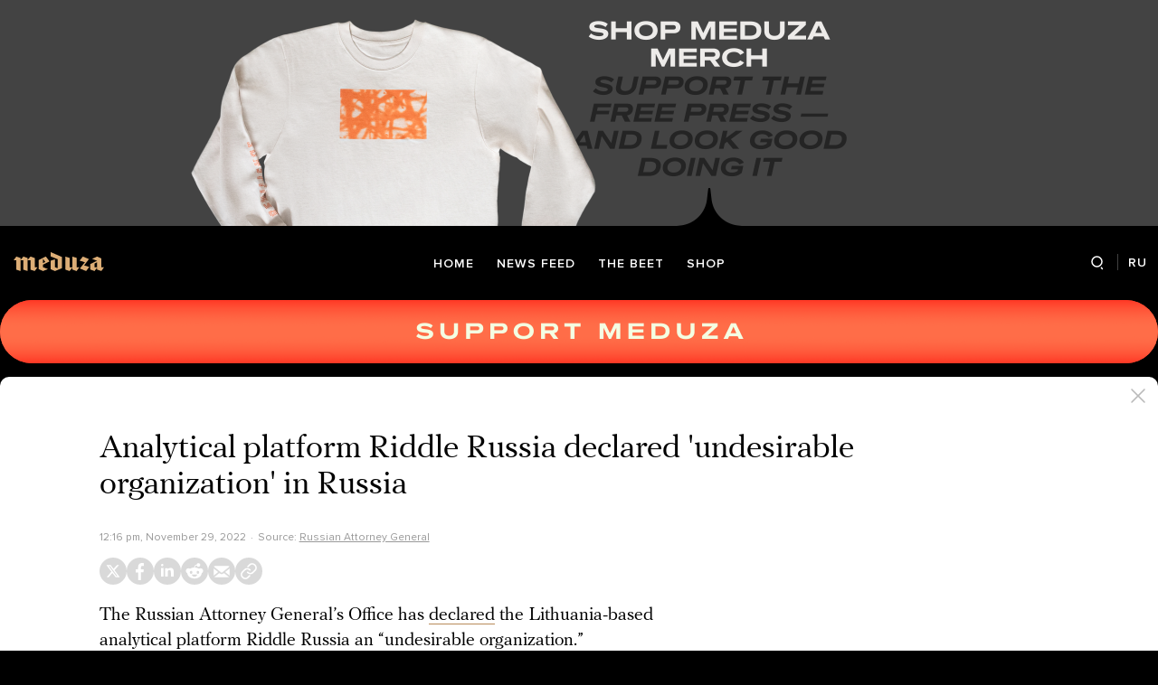

--- FILE ---
content_type: text/html; charset=utf-8
request_url: https://meduza.io/en/news/2022/11/29/riddle-russia-declared-undesirable-organization-in-russia
body_size: 42230
content:
<!doctype html><html prefix="og:http://ogp.me/ns#" lang="en"><head><meta http-equiv="Content-type" content="text/html; charset=utf-8"/><meta name="viewport" content="width=device-width,initial-scale=1,minimum-scale=1,minimal-ui"><link rel="manifest" href="/manifest.json" crossorigin="use-credentials"><link rel="icon" type="image/x-icon" href="/favicon.ico"><meta name="theme-color" content="#000"><title data-rh="true">Analytical platform Riddle Russia declared &#x27;undesirable organization&#x27; in Russia — Meduza</title> <meta data-rh="true" property="og:site_name" content="Meduza"/><meta data-rh="true" property="og:title" content="Analytical platform Riddle Russia declared &#x27;undesirable organization&#x27; in Russia — Meduza"/><meta data-rh="true" property="og:url" content="https://meduza.io/en/news/2022/11/29/riddle-russia-declared-undesirable-organization-in-russia"/><meta data-rh="true" property="og:locale" content="en_US"/><meta data-rh="true" property="fb:pages" content="375587425929352"/><meta data-rh="true" property="fb:app_id" content="944674498882174"/><meta data-rh="true" name="facebook-domain-verification" content="oy14jw4lf4va7ny1oby3u57hnhn03t"/><meta data-rh="true" property="al:web:should_fallback" content="true"/><meta data-rh="true" name="incorrect-apple-itunes-app" content="app-id=921508170"/><meta data-rh="true" name="incorrect-google-play-app" content="app-id=io.meduza.android"/><meta data-rh="true" name="twitter:site" content="@meduzaproject"/><meta data-rh="true" name="twitter:title" content="Analytical platform Riddle Russia declared &#x27;undesirable organization&#x27; in Russia — Meduza"/><meta data-rh="true" property="og:type" content="article"/><meta data-rh="true" name="twitter:card" content="summary_large_image"/><meta data-rh="true" property="al:ios:url" content="meduza://?id=en/news/2022/11/29/riddle-russia-declared-undesirable-organization-in-russia"/><meta data-rh="true" property="al:android:url" content="meduza://?id=en/news/2022/11/29/riddle-russia-declared-undesirable-organization-in-russia"/><meta data-rh="true" property="al:android:package" content="io.meduza.android"/><meta data-rh="true" name="keywords" content="новости, политика, расследование, репортаж, интервью, реакция, исследование, опрос, тест, президент, приговор, доллар, нефть, экономика, цены, средства, информация, компания, фото, видео, украина, сепаратисты, война, краткий пересказ, бестселлер"/><meta data-rh="true" name="description" content="The Russian Attorney General’s Office has declared the Lithuania-based analytical platform Riddle Russia an “undesirable organization.”"/><meta data-rh="true" property="og:description" content="The Russian Attorney General’s Office has declared the Lithuania-based analytical platform Riddle Russia an “undesirable organization.”"/><meta data-rh="true" name="twitter:description" content="The Russian Attorney General’s Office has declared the Lithuania-based analytical platform Riddle Russia an “undesirable organization.”"/><meta data-rh="true" property="og:image" content="https://meduza.io/imgly/share/1669724253/en/news/2022/11/29/riddle-russia-declared-undesirable-organization-in-russia"/><meta data-rh="true" property="og:image:width" content="1200"/><meta data-rh="true" property="og:image:height" content="630"/><meta data-rh="true" name="twitter:image" content="https://meduza.io/imgly/share/1669724253/en/news/2022/11/29/riddle-russia-declared-undesirable-organization-in-russia"/><meta data-rh="true" property="vk:image" content="https://meduza.io/imgly/vk_share/1669724253/en/news/2022/11/29/riddle-russia-declared-undesirable-organization-in-russia"/> <link data-rh="true" rel="canonical" href="https://meduza.io/en/news/2022/11/29/riddle-russia-declared-undesirable-organization-in-russia"/><link data-rh="true" rel="icon" type="image/png" href="/favicon-64x64.png" sizes="64x64"/><link data-rh="true" rel="icon" type="image/png" href="/favicon-32x32.png" sizes="32x32"/><link data-rh="true" rel="icon" type="image/png" href="/favicon-16x16.png" sizes="16x16"/><link data-rh="true" rel="apple-touch-icon" href="/apple-touch-icon-1024.png"/><link data-rh="true" rel="apple-touch-icon" sizes="76x76" href="/apple-touch-icon-76.png"/><link data-rh="true" rel="apple-touch-icon" sizes="120x120" href="/apple-touch-icon-120.png"/><link data-rh="true" rel="apple-touch-icon" sizes="152x152" href="/apple-touch-icon-152.png"/><link data-rh="true" rel="apple-touch-icon" sizes="180x180" href="/apple-touch-icon-180.png"/><link data-rh="true" rel="amphtml" href="https://meduza.io/amp/en/news/2022/11/29/riddle-russia-declared-undesirable-organization-in-russia"/><link data-rh="true" rel="alternate" type="application/rss+xml" title="Analytical platform Riddle Russia declared &#x27;undesirable organization&#x27; in Russia — Meduza" href="/en/rss/all"/><link data-rh="true" rel="image_src" href="https://meduza.io/imgly/share/1669724253/en/news/2022/11/29/riddle-russia-declared-undesirable-organization-in-russia"/> <script>window.mdzLang = "en";
    window.mdzCurrentFonts = ["fonts\u002FPFRegalTextPro-Bold-v1.woff","fonts\u002FPFRegalTextPro-BoldItalic-v1.woff","fonts\u002FPFRegalTextPro-RegularB-v1.woff","fonts\u002FPFRegalTextPro-RegularBItalic-v1.woff","fonts\u002FProximaNova-Bold-v1.woff","fonts\u002FProximaNova-Regular-v1.woff","fonts\u002FProximaNova-Semibold-v1.woff"];
    window.mdzAppState = {"app":{"isInApp":false,"isEmbedded":false,"isPreview":false,"isMobile":true,"screen_view_type":"GRID","exchangeRatesRequestStatus":"idle","bannersRequestStatus":"idle","banners":null,"isFetchInitiated":false},"audioPlayer":{"playingEpisodeUrl":null,"byId":{}},"banners":{"top":true,"right":true,"bottom":true},"currentUser":{"daily":{"subscribed":false,"error":false},"sos":{"subscribed":false,"error":false},"lang":"en","last_opened_material":{"version":2,"url":"en\u002Fnews\u002F2022\u002F11\u002F29\u002Friddle-russia-declared-undesirable-organization-in-russia","content":{"head":[{"type":"simple_title","data":{"first":"Analytical platform Riddle Russia declared 'undesirable organization' in Russia"},"id":"0-cbc55afbdcb6b9159c3123fe3c9752153302a9fcf4e8fee3bb45d817a0f9337a"},{"type":"meta","data":{"lang":"en","components":[{"type":"datetime","datetime":1669724168,"format":"date","id":"6f7e2379caf47bd322a5f97b2927ce5a1bb033cc6a3b0e6bf9995fd7ecd6a03d"},{"type":"source_name","text":"Russian Attorney General","url":"https:\u002F\u002Ft.me\u002Fgenprocrf\u002F2259","id":"d0bbdb4ed62d2c60840ed6375d16b7a7d97bb7c4b10729c9b909ec8cbdb39085"}]},"id":"1-5424f9303de3812f8255332f51f1b51e83a2e2a6f8d6aafeacbdec9542f29959"}],"blocks":[{"type":"p","data":"The Russian Attorney General’s Office has \u003Ca href=\"https:\u002F\u002Ft.me\u002Fgenprocrf\u002F2259\" rel=\"noopener\" target=\"_blank\"\u003Edeclared\u003C\u002Fa\u003E the Lithuania-based analytical platform Riddle Russia an “undesirable organization.”","length":135,"id":"0-4cf59ba2bd51358b2b39a46189adba7f203abbe392bf1fa544dbec0a7ba90c8d"},{"type":"p","data":"According to the agency’s press service, Riddle’s activities “pose a threat to the foundations of Russia’s constitutional order and security.” The statement didn’t specify which activities it was referring to.","length":209,"id":"1-3930a29da067d0cc45ca42d209d5e2560a4e7a31a8fc5d39a1b7ba6e04c112cb"},{"type":"p","data":"Interfax \u003Ca href=\"https:\u002F\u002Fwww.interfax.ru\u002Frussia\u002F874608\" rel=\"noopener\" target=\"_blank\"\u003Enoted\u003C\u002Fa\u003E that Riddle’s website has been blocked in Russia.","length":64,"id":"2-8af2417c504088b772633ced437202819100bff0387510621f730aca97e63415"},{"type":"context_p","data":"Undesirable organizations are banned from operating on Russian territory under threat of felony prosecution.","length":108,"id":"4-3ec5cb53d133802cae3d3e5a9f8d9f316d84e1ea504499acf9a077f6ee520fa8"},{"type":"related_rich","data":{"url":"en\u002Ffeature\u002F2022\u002F08\u002F25\u002Fcrushing-the-anti-war-movement","cover":{"ratio":1.5,"layout":"rich","urls":{"w325":{"1x":"\u002Fimpro\u002FvYbIR2KJnoALT0AonCgfbrsfVLd-CE4s9HvsPFowhr0\u002Fresizing_type:fit\u002Fwidth:325\u002Fheight:0\u002Fenlarge:1\u002Fquality:80\u002FaHR0cHM6Ly9tZWR1\u002FemEuaW8vaW1hZ2Uv\u002FYXR0YWNobWVudHMv\u002FaW1hZ2VzLzAwOC8x\u002FNTgvNjg0L3doXzYx\u002FNV80MTAvZkRnTDhW\u002FWGp5c01XRzBRZmJ6\u002FMlZ0dy5qcGc.jpg","2x":"\u002Fimpro\u002Fttq4-AKgws80zCAXQmFoXmJ1qR2AxuR1IFY_zrtwC9k\u002Fresizing_type:fit\u002Fwidth:650\u002Fheight:0\u002Fenlarge:1\u002Fquality:80\u002FaHR0cHM6Ly9tZWR1\u002FemEuaW8vaW1hZ2Uv\u002FYXR0YWNobWVudHMv\u002FaW1hZ2VzLzAwOC8x\u002FNTgvNjg0L3doXzYx\u002FNV80MTAvZkRnTDhW\u002FWGp5c01XRzBRZmJ6\u002FMlZ0dy5qcGc.jpg","1x_webp":"\u002Fimpro\u002FmMd_7adlo4_-b6b0vkjoDqF6HeJ3k4eB0jOUeYklHYo\u002Fresizing_type:fit\u002Fwidth:325\u002Fheight:0\u002Fenlarge:1\u002Fquality:80\u002FaHR0cHM6Ly9tZWR1\u002FemEuaW8vaW1hZ2Uv\u002FYXR0YWNobWVudHMv\u002FaW1hZ2VzLzAwOC8x\u002FNTgvNjg0L3doXzYx\u002FNV80MTAvZkRnTDhW\u002FWGp5c01XRzBRZmJ6\u002FMlZ0dy5qcGc.webp","2x_webp":"\u002Fimpro\u002FrFXUIy_RX7LiarQzw6goL0WQDzVY3sIrZZMIPZ5twO0\u002Fresizing_type:fit\u002Fwidth:650\u002Fheight:0\u002Fenlarge:1\u002Fquality:80\u002FaHR0cHM6Ly9tZWR1\u002FemEuaW8vaW1hZ2Uv\u002FYXR0YWNobWVudHMv\u002FaW1hZ2VzLzAwOC8x\u002FNTgvNjg0L3doXzYx\u002FNV80MTAvZkRnTDhW\u002FWGp5c01XRzBRZmJ6\u002FMlZ0dy5qcGc.webp"},"w600":{"1x":"\u002Fimpro\u002FsStbKPbZBEXVb9Nn3ReCHd66DE90LtY-_V-beg9UcTg\u002Fresizing_type:fit\u002Fwidth:600\u002Fheight:0\u002Fenlarge:1\u002Fquality:80\u002FaHR0cHM6Ly9tZWR1\u002FemEuaW8vaW1hZ2Uv\u002FYXR0YWNobWVudHMv\u002FaW1hZ2VzLzAwOC8x\u002FNTgvNjg0L3doXzYx\u002FNV80MTAvZkRnTDhW\u002FWGp5c01XRzBRZmJ6\u002FMlZ0dy5qcGc.jpg","2x":"\u002Fimpro\u002FToPeJICqppuNnZVqZrWAh1BlbJRYZo8wQDzeVR4afGk\u002Fresizing_type:fit\u002Fwidth:1200\u002Fheight:0\u002Fenlarge:1\u002Fquality:80\u002FaHR0cHM6Ly9tZWR1\u002FemEuaW8vaW1hZ2Uv\u002FYXR0YWNobWVudHMv\u002FaW1hZ2VzLzAwOC8x\u002FNTgvNjg0L3doXzYx\u002FNV80MTAvZkRnTDhW\u002FWGp5c01XRzBRZmJ6\u002FMlZ0dy5qcGc.jpg","1x_webp":"\u002Fimpro\u002Fjhj_9QY5c9q6Zxqlao3nXDYqLDpKpnhM1j6WHi9eCQo\u002Fresizing_type:fit\u002Fwidth:600\u002Fheight:0\u002Fenlarge:1\u002Fquality:80\u002FaHR0cHM6Ly9tZWR1\u002FemEuaW8vaW1hZ2Uv\u002FYXR0YWNobWVudHMv\u002FaW1hZ2VzLzAwOC8x\u002FNTgvNjg0L3doXzYx\u002FNV80MTAvZkRnTDhW\u002FWGp5c01XRzBRZmJ6\u002FMlZ0dy5qcGc.webp","2x_webp":"\u002Fimpro\u002FE8VU0E-Uw1ZKc1FGcG_dMUDzCBYegC7Uxj6qMuDzG3c\u002Fresizing_type:fit\u002Fwidth:1200\u002Fheight:0\u002Fenlarge:1\u002Fquality:80\u002FaHR0cHM6Ly9tZWR1\u002FemEuaW8vaW1hZ2Uv\u002FYXR0YWNobWVudHMv\u002FaW1hZ2VzLzAwOC8x\u002FNTgvNjg0L3doXzYx\u002FNV80MTAvZkRnTDhW\u002FWGp5c01XRzBRZmJ6\u002FMlZ0dy5qcGc.webp"}},"tag":"russia's unprecedented media crackdown","gradients":{"text_rgb":"255,255,255","bg_rgb":"0,0,0"}},"fallback":{"data":{"title":"russia's unprecedented media crackdown","related":[{"title":"Crushing the anti-war movement","layout":"rich","second_title":"OVD-Info breaks down the six months of unprecedented repressions that turned Russia into a dictatorship ","url":"en\u002Ffeature\u002F2022\u002F08\u002F25\u002Fcrushing-the-anti-war-movement","id":"0-e3b0c44298fc1c149afbf4c8996fb92427ae41e4649b934ca495991b7852b855"}]},"only_on":"desktop"},"blocks":[{"type":"rich_title","data":{"first":"Crushing the anti-war movement","second":"OVD-Info breaks down the six months of unprecedented repressions that turned Russia into a dictatorship ","as":"h3","featured":false},"id":"0-0a587c1225cf4765bcddccda4eaa7f24f36d7d7ee7bd174137bfd1fc4dd46311"},{"type":"meta","data":{"lang":"en","components":[{"type":"datetime","datetime":1661447882,"format":"from_now","id":"0-e3b0c44298fc1c149afbf4c8996fb92427ae41e4649b934ca495991b7852b855"}],"theme":"light"},"id":"1-b3f2fe1d9ea30e79dc99f3196a0a227b3fe104e224421ebf6d6f9cccc5fc6f97"}]},"only_on":"desktop","id":"5-b6c3cf22bf8ad314c6677708a33db53feb5c03897f9f8411aaafcb8fd147c343"},{"type":"related_rich","data":{"url":"en\u002Ffeature\u002F2022\u002F08\u002F25\u002Fcrushing-the-anti-war-movement","cover":{"ratio":1.5,"layout":"rich","urls":{"w325":{"1x":"\u002Fimpro\u002FvYbIR2KJnoALT0AonCgfbrsfVLd-CE4s9HvsPFowhr0\u002Fresizing_type:fit\u002Fwidth:325\u002Fheight:0\u002Fenlarge:1\u002Fquality:80\u002FaHR0cHM6Ly9tZWR1\u002FemEuaW8vaW1hZ2Uv\u002FYXR0YWNobWVudHMv\u002FaW1hZ2VzLzAwOC8x\u002FNTgvNjg0L3doXzYx\u002FNV80MTAvZkRnTDhW\u002FWGp5c01XRzBRZmJ6\u002FMlZ0dy5qcGc.jpg","2x":"\u002Fimpro\u002Fttq4-AKgws80zCAXQmFoXmJ1qR2AxuR1IFY_zrtwC9k\u002Fresizing_type:fit\u002Fwidth:650\u002Fheight:0\u002Fenlarge:1\u002Fquality:80\u002FaHR0cHM6Ly9tZWR1\u002FemEuaW8vaW1hZ2Uv\u002FYXR0YWNobWVudHMv\u002FaW1hZ2VzLzAwOC8x\u002FNTgvNjg0L3doXzYx\u002FNV80MTAvZkRnTDhW\u002FWGp5c01XRzBRZmJ6\u002FMlZ0dy5qcGc.jpg","1x_webp":"\u002Fimpro\u002FmMd_7adlo4_-b6b0vkjoDqF6HeJ3k4eB0jOUeYklHYo\u002Fresizing_type:fit\u002Fwidth:325\u002Fheight:0\u002Fenlarge:1\u002Fquality:80\u002FaHR0cHM6Ly9tZWR1\u002FemEuaW8vaW1hZ2Uv\u002FYXR0YWNobWVudHMv\u002FaW1hZ2VzLzAwOC8x\u002FNTgvNjg0L3doXzYx\u002FNV80MTAvZkRnTDhW\u002FWGp5c01XRzBRZmJ6\u002FMlZ0dy5qcGc.webp","2x_webp":"\u002Fimpro\u002FrFXUIy_RX7LiarQzw6goL0WQDzVY3sIrZZMIPZ5twO0\u002Fresizing_type:fit\u002Fwidth:650\u002Fheight:0\u002Fenlarge:1\u002Fquality:80\u002FaHR0cHM6Ly9tZWR1\u002FemEuaW8vaW1hZ2Uv\u002FYXR0YWNobWVudHMv\u002FaW1hZ2VzLzAwOC8x\u002FNTgvNjg0L3doXzYx\u002FNV80MTAvZkRnTDhW\u002FWGp5c01XRzBRZmJ6\u002FMlZ0dy5qcGc.webp"},"w600":{"1x":"\u002Fimpro\u002FsStbKPbZBEXVb9Nn3ReCHd66DE90LtY-_V-beg9UcTg\u002Fresizing_type:fit\u002Fwidth:600\u002Fheight:0\u002Fenlarge:1\u002Fquality:80\u002FaHR0cHM6Ly9tZWR1\u002FemEuaW8vaW1hZ2Uv\u002FYXR0YWNobWVudHMv\u002FaW1hZ2VzLzAwOC8x\u002FNTgvNjg0L3doXzYx\u002FNV80MTAvZkRnTDhW\u002FWGp5c01XRzBRZmJ6\u002FMlZ0dy5qcGc.jpg","2x":"\u002Fimpro\u002FToPeJICqppuNnZVqZrWAh1BlbJRYZo8wQDzeVR4afGk\u002Fresizing_type:fit\u002Fwidth:1200\u002Fheight:0\u002Fenlarge:1\u002Fquality:80\u002FaHR0cHM6Ly9tZWR1\u002FemEuaW8vaW1hZ2Uv\u002FYXR0YWNobWVudHMv\u002FaW1hZ2VzLzAwOC8x\u002FNTgvNjg0L3doXzYx\u002FNV80MTAvZkRnTDhW\u002FWGp5c01XRzBRZmJ6\u002FMlZ0dy5qcGc.jpg","1x_webp":"\u002Fimpro\u002Fjhj_9QY5c9q6Zxqlao3nXDYqLDpKpnhM1j6WHi9eCQo\u002Fresizing_type:fit\u002Fwidth:600\u002Fheight:0\u002Fenlarge:1\u002Fquality:80\u002FaHR0cHM6Ly9tZWR1\u002FemEuaW8vaW1hZ2Uv\u002FYXR0YWNobWVudHMv\u002FaW1hZ2VzLzAwOC8x\u002FNTgvNjg0L3doXzYx\u002FNV80MTAvZkRnTDhW\u002FWGp5c01XRzBRZmJ6\u002FMlZ0dy5qcGc.webp","2x_webp":"\u002Fimpro\u002FE8VU0E-Uw1ZKc1FGcG_dMUDzCBYegC7Uxj6qMuDzG3c\u002Fresizing_type:fit\u002Fwidth:1200\u002Fheight:0\u002Fenlarge:1\u002Fquality:80\u002FaHR0cHM6Ly9tZWR1\u002FemEuaW8vaW1hZ2Uv\u002FYXR0YWNobWVudHMv\u002FaW1hZ2VzLzAwOC8x\u002FNTgvNjg0L3doXzYx\u002FNV80MTAvZkRnTDhW\u002FWGp5c01XRzBRZmJ6\u002FMlZ0dy5qcGc.webp"}},"tag":"russia's unprecedented media crackdown","gradients":{"text_rgb":"255,255,255","bg_rgb":"0,0,0"}},"fallback":{"data":{"title":"russia's unprecedented media crackdown","related":[{"title":"Crushing the anti-war movement","layout":"rich","second_title":"OVD-Info breaks down the six months of unprecedented repressions that turned Russia into a dictatorship ","url":"en\u002Ffeature\u002F2022\u002F08\u002F25\u002Fcrushing-the-anti-war-movement","id":"0-e3b0c44298fc1c149afbf4c8996fb92427ae41e4649b934ca495991b7852b855"}]},"only_on":"mobile"},"blocks":[{"type":"rich_title","data":{"first":"Crushing the anti-war movement","second":"OVD-Info breaks down the six months of unprecedented repressions that turned Russia into a dictatorship ","as":"h3","featured":false},"id":"0-0a587c1225cf4765bcddccda4eaa7f24f36d7d7ee7bd174137bfd1fc4dd46311"},{"type":"meta","data":{"lang":"en","components":[{"type":"datetime","datetime":1661447882,"format":"from_now","id":"0-e3b0c44298fc1c149afbf4c8996fb92427ae41e4649b934ca495991b7852b855"}],"theme":"dark"},"id":"1-e2a143027a7569cdaaa645e7f1827afe3853a45cb01bf37dcbf974e9785f5e9b"}]},"only_on":"mobile","id":"6-960eed2630da07115f11e6b2d2c468a74fc3a95415f8f39a35bd7e56a0713b78"},{"type":"donation","id":"7-e3b0c44298fc1c149afbf4c8996fb92427ae41e4649b934ca495991b7852b855"},{"type":"material_note","lang":"en","id":"8-4f53cda18c2baa0c0354bb5f9a3ecbe5ed12ab4d8e11ba873c2f11161202b945"},{"type":"share","data":{"share":true,"bookmark":false,"pdf":{"standard":{"path":"\u002Fpdf\u002Fen\u002Fnews\u002F2022\u002F11\u002F29\u002Friddle-russia-declared-undesirable-organization-in-russia"}}},"id":"9-cc6c13781f9ea7685a28383f9a578a329a64218fb51b4ba9090ab8ac25493030"}]},"layout":"simple","title":"Analytical platform Riddle Russia declared 'undesirable organization' in Russia","og":{"title":"Analytical platform Riddle Russia declared 'undesirable organization' in Russia — Meduza","description":"The Russian Attorney General’s Office has declared the Lithuania-based analytical platform Riddle Russia an “undesirable organization.”","keywords":"новости, политика, расследование, репортаж, интервью, реакция, исследование, опрос, тест, президент, приговор, доллар, нефть, экономика, цены, средства, информация, компания, фото, видео, украина, сепаратисты, война, краткий пересказ, бестселлер","url":"https:\u002F\u002Fmeduza.io\u002Fen\u002Fnews\u002F2022\u002F11\u002F29\u002Friddle-russia-declared-undesirable-organization-in-russia","image":"https:\u002F\u002Fmeduza.io\u002Fimgly\u002Fshare\u002F1669724253\u002Fen\u002Fnews\u002F2022\u002F11\u002F29\u002Friddle-russia-declared-undesirable-organization-in-russia","amp":true},"under_the_sun":{"show":true},"source":{"url":"https:\u002F\u002Ft.me\u002Fgenprocrf\u002F2259","trust":0,"name":"Russian Attorney General"},"datetime":1669724168,"tag":{"name":"news"},"banners":{"top":true,"right":true,"bottom":true},"container":{"display":"default","mods":["no_mods"],"cover":false}},"last_opened_special":null,"firebase_token":null,"feedback_token":null,"firebase_topics":{},"firebase_user":null,"episode_history_shelf":{},"bookmarks":{},"history":{},"data":{},"subscribeToDailyStatus":"idle","subscribeToSOSStatus":"idle","feedbackTokenStatus":"idle","logoutStatus":"idle","deleteStatus":"idle","googleLoginStatus":"idle","emailSendStatus":"idle","deleteUserStatus":"idle","sendMessageStatus":"idle","callToPushNotificationsStatus":"idle","sendTextErrorStatus":"idle","sendReactionStatus":"idle"},"screens":{"specials":{},"mainScreens":{"under-the-sun":{"desktop":[{"uuid":"4c96113818a3a73fe912d1e82e21a6371d24ac02d704afe49ec756f96953c538","sections":[{"title":null,"uuid":"ca9d3543f06e-pub","blocks":[{"title":null,"published_at":1768584812,"bg_image":null,"uuid":"bd58e1006231","collection":[{"key":"en\u002Ffeature\u002F2026\u002F01\u002F16\u002Fmeduza-analyses-the-latest-from-the-front","origin":["under-the-sun"],"starred":false}],"type":"rich"},{"title":null,"published_at":1768584826,"bg_image":null,"uuid":"f6e0c97dad8e","collection":[{"key":"en\u002Ffeature\u002F2026\u002F01\u002F15\u002Fwinter-blackout","origin":["under-the-sun"],"starred":false}],"type":"rich"},{"title":null,"published_at":1768584817,"bg_image":null,"uuid":"9867e0a7bf47","collection":[{"key":"en\u002Ffeature\u002F2026\u002F01\u002F16\u002Fincreasingly-difficult-for-a-small-country","origin":["under-the-sun"],"starred":false}],"type":"rich"}]},{"title":null,"uuid":"02bf4c0bc032-pub","blocks":[{"title":null,"published_at":1768489194,"bg_image":null,"uuid":"102cca3775a8","collection":[{"key":"en\u002Ffeature\u002F2026\u002F01\u002F15\u002Fauthoritarian-learning","origin":["under-the-sun"],"starred":false}],"type":"rich"},{"title":null,"published_at":1768489197,"bg_image":null,"uuid":"5838786b69c7","collection":[{"key":"en\u002Fepisodes\u002F2026\u002F01\u002F15\u002Fhistorian-william-jay-risch-looks-back-at-euromaidan-and-ukraine-s-road-from-revolutionary-euphoria-to-the-madness-of-war","origin":["under-the-sun"],"starred":false}],"type":"episode"}]},{"title":null,"uuid":"36e5279fe38e-pub","blocks":[{"title":null,"published_at":1768505410,"bg_image":null,"uuid":"e779bd692576","collection":[{"key":"en\u002Ffeature\u002F2026\u002F01\u002F15\u002Fmove-over-shaman","origin":["under-the-sun"],"starred":false}],"type":"rich"},{"title":null,"published_at":1768505402,"bg_image":null,"uuid":"13e819e88e4f","collection":[{"key":"en\u002Ffeature\u002F2026\u002F01\u002F14\u002Fi-don-t-want-to-be-a-populist-i-want-to-be-a-realist","origin":["under-the-sun"],"starred":false}],"type":"rich"},{"title":null,"published_at":1768505402,"bg_image":null,"uuid":"cf1cd78d2eb3","collection":[{"key":"en\u002Ffeature\u002F2026\u002F01\u002F14\u002Fstrong-countries-don-t-treat-allies-like-this","origin":["under-the-sun"],"starred":false}],"type":"rich"}]},{"title":null,"uuid":"837bc359dc26-pub","blocks":[{"title":null,"published_at":1768505401,"bg_image":null,"uuid":"c3e3825cf359","collection":[{"key":"en\u002Ffeature\u002F2026\u002F01\u002F14\u002Fproject-nightfall","origin":["under-the-sun"],"starred":false}],"type":"rich"},{"title":null,"published_at":1768400012,"bg_image":null,"uuid":"4ff6f45fedba","collection":[{"key":"en\u002Ffeature\u002F2026\u002F01\u002F13\u002F1-418-days-later","origin":["under-the-sun"],"starred":false}],"type":"rich"}]},{"title":null,"uuid":"e82d417bc4ff-pub","blocks":[{"title":null,"published_at":1763747854,"bg_image":null,"uuid":"2f95436af715","collection":[{"key":"en\u002Fpromo\u002Fpodpiska-na-vecherku","origin":["under-the-sun"],"starred":false}],"type":"brief_subscription"}]},{"title":null,"uuid":"17eca4c0c038-pub","blocks":[{"title":null,"published_at":1768505391,"bg_image":null,"uuid":"83a16415cbc9","collection":[{"key":"en\u002Ffeature\u002F2026\u002F01\u002F13\u002Fa-tragedy-for-the-state","origin":["under-the-sun"],"starred":false}],"type":"rich"},{"title":null,"published_at":1768505388,"bg_image":null,"uuid":"b4409c418aed","collection":[{"key":"en\u002Ffeature\u002F2026\u002F01\u002F13\u002Fceo-vladislav-baumgertner-is-missing","origin":["under-the-sun"],"starred":false}],"type":"rich"},{"title":null,"published_at":1768505387,"bg_image":null,"uuid":"e3d1ff9f70af","collection":[{"key":"en\u002Ffeature\u002F2026\u002F01\u002F12\u002Fwe-speak-of-our-friendship","origin":["under-the-sun"],"starred":false}],"type":"rich"},{"title":null,"published_at":1768505387,"bg_image":null,"uuid":"7d9fc31fa9ce","collection":[{"key":"en\u002Ffeature\u002F2026\u002F01\u002F12\u002Fthey-deliberately-waited-for-freezing-weather","origin":["under-the-sun"],"starred":false}],"type":"rich"}]},{"title":null,"uuid":"b8b0a79dc6cd-pub","blocks":[{"title":null,"published_at":1768241766,"bg_image":null,"uuid":"c89136179d93","collection":[{"key":"en\u002Fepisodes\u002F2026\u002F01\u002F10\u002Fis-trump-s-venezuela-operation-a-gift-to-putin-and-what-is-the-state-of-russia-s-shadow-fleet","origin":["under-the-sun"],"starred":false}],"type":"episode"}]},{"title":null,"uuid":"383cf2550bb8-pub","blocks":[{"title":null,"published_at":1768505385,"bg_image":null,"uuid":"5e9742726d72","collection":[{"key":"en\u002Ffeature\u002F2026\u002F01\u002F12\u002Fwhiteout-in-russia","origin":["under-the-sun"],"starred":false}],"type":"rich"},{"title":null,"published_at":1768505384,"bg_image":null,"uuid":"c53f829b120e","collection":[{"key":"en\u002Ffeature\u002F2026\u002F01\u002F09\u002Fnothing-is-sacred-for-the-authorities","origin":["under-the-sun"],"starred":false}],"type":"rich"},{"title":null,"published_at":1767984308,"bg_image":null,"uuid":"a1cce951c459","collection":[{"key":"en\u002Ffeature\u002F2026\u002F01\u002F09\u002Fbehind-the-contact-line","origin":["under-the-sun"],"starred":false}],"type":"rich"}]},{"title":null,"uuid":"34dedd6480f7-pub","blocks":[{"title":null,"published_at":1766651127,"bg_image":null,"uuid":"be43288a746f","collection":[{"key":"en\u002Ffeature\u002F2025\u002F12\u002F24\u002Fthe-beet-s-top-five-stories-of-2025","origin":["under-the-sun"],"starred":false}],"type":"rich"},{"title":null,"published_at":1766750523,"bg_image":null,"uuid":"d768bda5d8ef","collection":[{"key":"en\u002Ffeature\u002F2025\u002F12\u002F24\u002Fgone-too-soon","origin":["under-the-sun"],"starred":false}],"type":"rich"}]},{"title":null,"uuid":"e734e0f5a86f-pub","blocks":[{"title":null,"published_at":1720714428,"bg_image":null,"uuid":"8c9bf10a888f","collection":[{"key":"en\u002Ffeature\u002F2024\u002F02\u002F24\u002Fhelp-us-support-ukrainians-affected-by-russia-s-war","origin":["under-the-sun"],"starred":false}],"type":"rich"},{"title":null,"published_at":1761586441,"bg_image":null,"uuid":"7f66a5cf2f3e","collection":[{"key":"en\u002Fquiz\u002Ffighting-the-free-press-from-moscow-to-mar-a-lago","origin":["under-the-sun"],"starred":false}],"type":"rich"},{"title":null,"published_at":1716955478,"bg_image":null,"uuid":"daa1e78679f5","collection":[{"key":"en\u002Fcards\u002Fmaking-tax-deductible-donations-to-meduza","origin":["under-the-sun"],"starred":false}],"type":"card"}]}]}],"mobile":[[{"key":"en\u002Ffeature\u002F2026\u002F01\u002F16\u002Fmeduza-analyses-the-latest-from-the-front","origin":["under-the-sun"],"starred":false},{"key":"en\u002Ffeature\u002F2026\u002F01\u002F15\u002Fwinter-blackout","origin":["under-the-sun"],"starred":false},{"key":"en\u002Ffeature\u002F2026\u002F01\u002F16\u002Fincreasingly-difficult-for-a-small-country","origin":["under-the-sun"],"starred":false},{"key":"en\u002Ffeature\u002F2026\u002F01\u002F15\u002Fauthoritarian-learning","origin":["under-the-sun"],"starred":false},{"key":"en\u002Fepisodes\u002F2026\u002F01\u002F15\u002Fhistorian-william-jay-risch-looks-back-at-euromaidan-and-ukraine-s-road-from-revolutionary-euphoria-to-the-madness-of-war","origin":["under-the-sun"],"starred":false},{"key":"en\u002Ffeature\u002F2026\u002F01\u002F15\u002Fmove-over-shaman","origin":["under-the-sun"],"starred":false},{"key":"en\u002Ffeature\u002F2026\u002F01\u002F14\u002Fi-don-t-want-to-be-a-populist-i-want-to-be-a-realist","origin":["under-the-sun"],"starred":false},{"key":"en\u002Ffeature\u002F2026\u002F01\u002F14\u002Fstrong-countries-don-t-treat-allies-like-this","origin":["under-the-sun"],"starred":false},{"key":"en\u002Ffeature\u002F2026\u002F01\u002F14\u002Fproject-nightfall","origin":["under-the-sun"],"starred":false},{"key":"en\u002Ffeature\u002F2026\u002F01\u002F13\u002F1-418-days-later","origin":["under-the-sun"],"starred":false},{"key":"en\u002Fpromo\u002Fpodpiska-na-vecherku","origin":["under-the-sun"],"starred":false},{"key":"en\u002Ffeature\u002F2026\u002F01\u002F13\u002Fa-tragedy-for-the-state","origin":["under-the-sun"],"starred":false},{"key":"en\u002Ffeature\u002F2026\u002F01\u002F13\u002Fceo-vladislav-baumgertner-is-missing","origin":["under-the-sun"],"starred":false},{"key":"en\u002Ffeature\u002F2026\u002F01\u002F12\u002Fwe-speak-of-our-friendship","origin":["under-the-sun"],"starred":false},{"key":"en\u002Ffeature\u002F2026\u002F01\u002F12\u002Fthey-deliberately-waited-for-freezing-weather","origin":["under-the-sun"],"starred":false},{"key":"en\u002Fepisodes\u002F2026\u002F01\u002F10\u002Fis-trump-s-venezuela-operation-a-gift-to-putin-and-what-is-the-state-of-russia-s-shadow-fleet","origin":["under-the-sun"],"starred":false},{"key":"en\u002Ffeature\u002F2026\u002F01\u002F12\u002Fwhiteout-in-russia","origin":["under-the-sun"],"starred":false},{"key":"en\u002Ffeature\u002F2026\u002F01\u002F09\u002Fnothing-is-sacred-for-the-authorities","origin":["under-the-sun"],"starred":false},{"key":"en\u002Ffeature\u002F2026\u002F01\u002F09\u002Fbehind-the-contact-line","origin":["under-the-sun"],"starred":false},{"key":"en\u002Ffeature\u002F2025\u002F12\u002F24\u002Fthe-beet-s-top-five-stories-of-2025","origin":["under-the-sun"],"starred":false},{"key":"en\u002Ffeature\u002F2025\u002F12\u002F24\u002Fgone-too-soon","origin":["under-the-sun"],"starred":false},{"key":"en\u002Ffeature\u002F2024\u002F02\u002F24\u002Fhelp-us-support-ukrainians-affected-by-russia-s-war","origin":["under-the-sun"],"starred":false},{"key":"en\u002Fquiz\u002Ffighting-the-free-press-from-moscow-to-mar-a-lago","origin":["under-the-sun"],"starred":false},{"key":"en\u002Fcards\u002Fmaking-tax-deductible-donations-to-meduza","origin":["under-the-sun"],"starred":false}]],"og":{"title":"Английский выпуск под материалами","description":"under-the-sun-eng","keywords":"Медуза","url":"https:\u002F\u002Fmeduza.io\u002Fen\u002Fspecials\u002Funder-the-sun-eng","image":"https:\u002F\u002Fmeduza.io\u002Fimage\u002Fattachments\u002Fimages\u002F000\u002F025\u002F997\u002Fsmall\u002F_wnOU9x1IWf7pfUR3awyiA.jpg"}}},"screenRequestStatus":"idle","underTheSunRequestStatus":"success","exchangeRatesRequestStatus":"idle","specialsRequestStatus":"idle"},"screensChronology":{},"materials":{"requestMaterialStatus":"success","requestStatStatus":"idle","requestTopbarAdsStatus":"idle","requestUnblockLinkStatus":"idle","loadMoreLiveStatus":"idle","topbarAds":{"title":null,"source":null,"url":null},"byId":{"en\u002Fnews\u002F2022\u002F11\u002F29\u002Friddle-russia-declared-undesirable-organization-in-russia":{"version":2,"url":"en\u002Fnews\u002F2022\u002F11\u002F29\u002Friddle-russia-declared-undesirable-organization-in-russia","content":{"head":[{"type":"simple_title","data":{"first":"Analytical platform Riddle Russia declared 'undesirable organization' in Russia"},"id":"0-cbc55afbdcb6b9159c3123fe3c9752153302a9fcf4e8fee3bb45d817a0f9337a"},{"type":"meta","data":{"lang":"en","components":[{"type":"datetime","datetime":1669724168,"format":"date","id":"6f7e2379caf47bd322a5f97b2927ce5a1bb033cc6a3b0e6bf9995fd7ecd6a03d"},{"type":"source_name","text":"Russian Attorney General","url":"https:\u002F\u002Ft.me\u002Fgenprocrf\u002F2259","id":"d0bbdb4ed62d2c60840ed6375d16b7a7d97bb7c4b10729c9b909ec8cbdb39085"}]},"id":"1-5424f9303de3812f8255332f51f1b51e83a2e2a6f8d6aafeacbdec9542f29959"}],"blocks":[{"type":"p","data":"The Russian Attorney General’s Office has \u003Ca href=\"https:\u002F\u002Ft.me\u002Fgenprocrf\u002F2259\" rel=\"noopener\" target=\"_blank\"\u003Edeclared\u003C\u002Fa\u003E the Lithuania-based analytical platform Riddle Russia an “undesirable organization.”","length":135,"id":"0-4cf59ba2bd51358b2b39a46189adba7f203abbe392bf1fa544dbec0a7ba90c8d"},{"type":"p","data":"According to the agency’s press service, Riddle’s activities “pose a threat to the foundations of Russia’s constitutional order and security.” The statement didn’t specify which activities it was referring to.","length":209,"id":"1-3930a29da067d0cc45ca42d209d5e2560a4e7a31a8fc5d39a1b7ba6e04c112cb"},{"type":"p","data":"Interfax \u003Ca href=\"https:\u002F\u002Fwww.interfax.ru\u002Frussia\u002F874608\" rel=\"noopener\" target=\"_blank\"\u003Enoted\u003C\u002Fa\u003E that Riddle’s website has been blocked in Russia.","length":64,"id":"2-8af2417c504088b772633ced437202819100bff0387510621f730aca97e63415"},{"type":"context_p","data":"Undesirable organizations are banned from operating on Russian territory under threat of felony prosecution.","length":108,"id":"4-3ec5cb53d133802cae3d3e5a9f8d9f316d84e1ea504499acf9a077f6ee520fa8"},{"type":"related_rich","data":{"url":"en\u002Ffeature\u002F2022\u002F08\u002F25\u002Fcrushing-the-anti-war-movement","cover":{"ratio":1.5,"layout":"rich","urls":{"w325":{"1x":"\u002Fimpro\u002FvYbIR2KJnoALT0AonCgfbrsfVLd-CE4s9HvsPFowhr0\u002Fresizing_type:fit\u002Fwidth:325\u002Fheight:0\u002Fenlarge:1\u002Fquality:80\u002FaHR0cHM6Ly9tZWR1\u002FemEuaW8vaW1hZ2Uv\u002FYXR0YWNobWVudHMv\u002FaW1hZ2VzLzAwOC8x\u002FNTgvNjg0L3doXzYx\u002FNV80MTAvZkRnTDhW\u002FWGp5c01XRzBRZmJ6\u002FMlZ0dy5qcGc.jpg","2x":"\u002Fimpro\u002Fttq4-AKgws80zCAXQmFoXmJ1qR2AxuR1IFY_zrtwC9k\u002Fresizing_type:fit\u002Fwidth:650\u002Fheight:0\u002Fenlarge:1\u002Fquality:80\u002FaHR0cHM6Ly9tZWR1\u002FemEuaW8vaW1hZ2Uv\u002FYXR0YWNobWVudHMv\u002FaW1hZ2VzLzAwOC8x\u002FNTgvNjg0L3doXzYx\u002FNV80MTAvZkRnTDhW\u002FWGp5c01XRzBRZmJ6\u002FMlZ0dy5qcGc.jpg","1x_webp":"\u002Fimpro\u002FmMd_7adlo4_-b6b0vkjoDqF6HeJ3k4eB0jOUeYklHYo\u002Fresizing_type:fit\u002Fwidth:325\u002Fheight:0\u002Fenlarge:1\u002Fquality:80\u002FaHR0cHM6Ly9tZWR1\u002FemEuaW8vaW1hZ2Uv\u002FYXR0YWNobWVudHMv\u002FaW1hZ2VzLzAwOC8x\u002FNTgvNjg0L3doXzYx\u002FNV80MTAvZkRnTDhW\u002FWGp5c01XRzBRZmJ6\u002FMlZ0dy5qcGc.webp","2x_webp":"\u002Fimpro\u002FrFXUIy_RX7LiarQzw6goL0WQDzVY3sIrZZMIPZ5twO0\u002Fresizing_type:fit\u002Fwidth:650\u002Fheight:0\u002Fenlarge:1\u002Fquality:80\u002FaHR0cHM6Ly9tZWR1\u002FemEuaW8vaW1hZ2Uv\u002FYXR0YWNobWVudHMv\u002FaW1hZ2VzLzAwOC8x\u002FNTgvNjg0L3doXzYx\u002FNV80MTAvZkRnTDhW\u002FWGp5c01XRzBRZmJ6\u002FMlZ0dy5qcGc.webp"},"w600":{"1x":"\u002Fimpro\u002FsStbKPbZBEXVb9Nn3ReCHd66DE90LtY-_V-beg9UcTg\u002Fresizing_type:fit\u002Fwidth:600\u002Fheight:0\u002Fenlarge:1\u002Fquality:80\u002FaHR0cHM6Ly9tZWR1\u002FemEuaW8vaW1hZ2Uv\u002FYXR0YWNobWVudHMv\u002FaW1hZ2VzLzAwOC8x\u002FNTgvNjg0L3doXzYx\u002FNV80MTAvZkRnTDhW\u002FWGp5c01XRzBRZmJ6\u002FMlZ0dy5qcGc.jpg","2x":"\u002Fimpro\u002FToPeJICqppuNnZVqZrWAh1BlbJRYZo8wQDzeVR4afGk\u002Fresizing_type:fit\u002Fwidth:1200\u002Fheight:0\u002Fenlarge:1\u002Fquality:80\u002FaHR0cHM6Ly9tZWR1\u002FemEuaW8vaW1hZ2Uv\u002FYXR0YWNobWVudHMv\u002FaW1hZ2VzLzAwOC8x\u002FNTgvNjg0L3doXzYx\u002FNV80MTAvZkRnTDhW\u002FWGp5c01XRzBRZmJ6\u002FMlZ0dy5qcGc.jpg","1x_webp":"\u002Fimpro\u002Fjhj_9QY5c9q6Zxqlao3nXDYqLDpKpnhM1j6WHi9eCQo\u002Fresizing_type:fit\u002Fwidth:600\u002Fheight:0\u002Fenlarge:1\u002Fquality:80\u002FaHR0cHM6Ly9tZWR1\u002FemEuaW8vaW1hZ2Uv\u002FYXR0YWNobWVudHMv\u002FaW1hZ2VzLzAwOC8x\u002FNTgvNjg0L3doXzYx\u002FNV80MTAvZkRnTDhW\u002FWGp5c01XRzBRZmJ6\u002FMlZ0dy5qcGc.webp","2x_webp":"\u002Fimpro\u002FE8VU0E-Uw1ZKc1FGcG_dMUDzCBYegC7Uxj6qMuDzG3c\u002Fresizing_type:fit\u002Fwidth:1200\u002Fheight:0\u002Fenlarge:1\u002Fquality:80\u002FaHR0cHM6Ly9tZWR1\u002FemEuaW8vaW1hZ2Uv\u002FYXR0YWNobWVudHMv\u002FaW1hZ2VzLzAwOC8x\u002FNTgvNjg0L3doXzYx\u002FNV80MTAvZkRnTDhW\u002FWGp5c01XRzBRZmJ6\u002FMlZ0dy5qcGc.webp"}},"tag":"russia's unprecedented media crackdown","gradients":{"text_rgb":"255,255,255","bg_rgb":"0,0,0"}},"fallback":{"data":{"title":"russia's unprecedented media crackdown","related":[{"title":"Crushing the anti-war movement","layout":"rich","second_title":"OVD-Info breaks down the six months of unprecedented repressions that turned Russia into a dictatorship ","url":"en\u002Ffeature\u002F2022\u002F08\u002F25\u002Fcrushing-the-anti-war-movement","id":"0-e3b0c44298fc1c149afbf4c8996fb92427ae41e4649b934ca495991b7852b855"}]},"only_on":"desktop"},"blocks":[{"type":"rich_title","data":{"first":"Crushing the anti-war movement","second":"OVD-Info breaks down the six months of unprecedented repressions that turned Russia into a dictatorship ","as":"h3","featured":false},"id":"0-0a587c1225cf4765bcddccda4eaa7f24f36d7d7ee7bd174137bfd1fc4dd46311"},{"type":"meta","data":{"lang":"en","components":[{"type":"datetime","datetime":1661447882,"format":"from_now","id":"0-e3b0c44298fc1c149afbf4c8996fb92427ae41e4649b934ca495991b7852b855"}],"theme":"light"},"id":"1-b3f2fe1d9ea30e79dc99f3196a0a227b3fe104e224421ebf6d6f9cccc5fc6f97"}]},"only_on":"desktop","id":"5-b6c3cf22bf8ad314c6677708a33db53feb5c03897f9f8411aaafcb8fd147c343"},{"type":"related_rich","data":{"url":"en\u002Ffeature\u002F2022\u002F08\u002F25\u002Fcrushing-the-anti-war-movement","cover":{"ratio":1.5,"layout":"rich","urls":{"w325":{"1x":"\u002Fimpro\u002FvYbIR2KJnoALT0AonCgfbrsfVLd-CE4s9HvsPFowhr0\u002Fresizing_type:fit\u002Fwidth:325\u002Fheight:0\u002Fenlarge:1\u002Fquality:80\u002FaHR0cHM6Ly9tZWR1\u002FemEuaW8vaW1hZ2Uv\u002FYXR0YWNobWVudHMv\u002FaW1hZ2VzLzAwOC8x\u002FNTgvNjg0L3doXzYx\u002FNV80MTAvZkRnTDhW\u002FWGp5c01XRzBRZmJ6\u002FMlZ0dy5qcGc.jpg","2x":"\u002Fimpro\u002Fttq4-AKgws80zCAXQmFoXmJ1qR2AxuR1IFY_zrtwC9k\u002Fresizing_type:fit\u002Fwidth:650\u002Fheight:0\u002Fenlarge:1\u002Fquality:80\u002FaHR0cHM6Ly9tZWR1\u002FemEuaW8vaW1hZ2Uv\u002FYXR0YWNobWVudHMv\u002FaW1hZ2VzLzAwOC8x\u002FNTgvNjg0L3doXzYx\u002FNV80MTAvZkRnTDhW\u002FWGp5c01XRzBRZmJ6\u002FMlZ0dy5qcGc.jpg","1x_webp":"\u002Fimpro\u002FmMd_7adlo4_-b6b0vkjoDqF6HeJ3k4eB0jOUeYklHYo\u002Fresizing_type:fit\u002Fwidth:325\u002Fheight:0\u002Fenlarge:1\u002Fquality:80\u002FaHR0cHM6Ly9tZWR1\u002FemEuaW8vaW1hZ2Uv\u002FYXR0YWNobWVudHMv\u002FaW1hZ2VzLzAwOC8x\u002FNTgvNjg0L3doXzYx\u002FNV80MTAvZkRnTDhW\u002FWGp5c01XRzBRZmJ6\u002FMlZ0dy5qcGc.webp","2x_webp":"\u002Fimpro\u002FrFXUIy_RX7LiarQzw6goL0WQDzVY3sIrZZMIPZ5twO0\u002Fresizing_type:fit\u002Fwidth:650\u002Fheight:0\u002Fenlarge:1\u002Fquality:80\u002FaHR0cHM6Ly9tZWR1\u002FemEuaW8vaW1hZ2Uv\u002FYXR0YWNobWVudHMv\u002FaW1hZ2VzLzAwOC8x\u002FNTgvNjg0L3doXzYx\u002FNV80MTAvZkRnTDhW\u002FWGp5c01XRzBRZmJ6\u002FMlZ0dy5qcGc.webp"},"w600":{"1x":"\u002Fimpro\u002FsStbKPbZBEXVb9Nn3ReCHd66DE90LtY-_V-beg9UcTg\u002Fresizing_type:fit\u002Fwidth:600\u002Fheight:0\u002Fenlarge:1\u002Fquality:80\u002FaHR0cHM6Ly9tZWR1\u002FemEuaW8vaW1hZ2Uv\u002FYXR0YWNobWVudHMv\u002FaW1hZ2VzLzAwOC8x\u002FNTgvNjg0L3doXzYx\u002FNV80MTAvZkRnTDhW\u002FWGp5c01XRzBRZmJ6\u002FMlZ0dy5qcGc.jpg","2x":"\u002Fimpro\u002FToPeJICqppuNnZVqZrWAh1BlbJRYZo8wQDzeVR4afGk\u002Fresizing_type:fit\u002Fwidth:1200\u002Fheight:0\u002Fenlarge:1\u002Fquality:80\u002FaHR0cHM6Ly9tZWR1\u002FemEuaW8vaW1hZ2Uv\u002FYXR0YWNobWVudHMv\u002FaW1hZ2VzLzAwOC8x\u002FNTgvNjg0L3doXzYx\u002FNV80MTAvZkRnTDhW\u002FWGp5c01XRzBRZmJ6\u002FMlZ0dy5qcGc.jpg","1x_webp":"\u002Fimpro\u002Fjhj_9QY5c9q6Zxqlao3nXDYqLDpKpnhM1j6WHi9eCQo\u002Fresizing_type:fit\u002Fwidth:600\u002Fheight:0\u002Fenlarge:1\u002Fquality:80\u002FaHR0cHM6Ly9tZWR1\u002FemEuaW8vaW1hZ2Uv\u002FYXR0YWNobWVudHMv\u002FaW1hZ2VzLzAwOC8x\u002FNTgvNjg0L3doXzYx\u002FNV80MTAvZkRnTDhW\u002FWGp5c01XRzBRZmJ6\u002FMlZ0dy5qcGc.webp","2x_webp":"\u002Fimpro\u002FE8VU0E-Uw1ZKc1FGcG_dMUDzCBYegC7Uxj6qMuDzG3c\u002Fresizing_type:fit\u002Fwidth:1200\u002Fheight:0\u002Fenlarge:1\u002Fquality:80\u002FaHR0cHM6Ly9tZWR1\u002FemEuaW8vaW1hZ2Uv\u002FYXR0YWNobWVudHMv\u002FaW1hZ2VzLzAwOC8x\u002FNTgvNjg0L3doXzYx\u002FNV80MTAvZkRnTDhW\u002FWGp5c01XRzBRZmJ6\u002FMlZ0dy5qcGc.webp"}},"tag":"russia's unprecedented media crackdown","gradients":{"text_rgb":"255,255,255","bg_rgb":"0,0,0"}},"fallback":{"data":{"title":"russia's unprecedented media crackdown","related":[{"title":"Crushing the anti-war movement","layout":"rich","second_title":"OVD-Info breaks down the six months of unprecedented repressions that turned Russia into a dictatorship ","url":"en\u002Ffeature\u002F2022\u002F08\u002F25\u002Fcrushing-the-anti-war-movement","id":"0-e3b0c44298fc1c149afbf4c8996fb92427ae41e4649b934ca495991b7852b855"}]},"only_on":"mobile"},"blocks":[{"type":"rich_title","data":{"first":"Crushing the anti-war movement","second":"OVD-Info breaks down the six months of unprecedented repressions that turned Russia into a dictatorship ","as":"h3","featured":false},"id":"0-0a587c1225cf4765bcddccda4eaa7f24f36d7d7ee7bd174137bfd1fc4dd46311"},{"type":"meta","data":{"lang":"en","components":[{"type":"datetime","datetime":1661447882,"format":"from_now","id":"0-e3b0c44298fc1c149afbf4c8996fb92427ae41e4649b934ca495991b7852b855"}],"theme":"dark"},"id":"1-e2a143027a7569cdaaa645e7f1827afe3853a45cb01bf37dcbf974e9785f5e9b"}]},"only_on":"mobile","id":"6-960eed2630da07115f11e6b2d2c468a74fc3a95415f8f39a35bd7e56a0713b78"},{"type":"donation","id":"7-e3b0c44298fc1c149afbf4c8996fb92427ae41e4649b934ca495991b7852b855"},{"type":"material_note","lang":"en","id":"8-4f53cda18c2baa0c0354bb5f9a3ecbe5ed12ab4d8e11ba873c2f11161202b945"},{"type":"share","data":{"share":true,"bookmark":false,"pdf":{"standard":{"path":"\u002Fpdf\u002Fen\u002Fnews\u002F2022\u002F11\u002F29\u002Friddle-russia-declared-undesirable-organization-in-russia"}}},"id":"9-cc6c13781f9ea7685a28383f9a578a329a64218fb51b4ba9090ab8ac25493030"}]},"layout":"simple","title":"Analytical platform Riddle Russia declared 'undesirable organization' in Russia","og":{"title":"Analytical platform Riddle Russia declared 'undesirable organization' in Russia — Meduza","description":"The Russian Attorney General’s Office has declared the Lithuania-based analytical platform Riddle Russia an “undesirable organization.”","keywords":"новости, политика, расследование, репортаж, интервью, реакция, исследование, опрос, тест, президент, приговор, доллар, нефть, экономика, цены, средства, информация, компания, фото, видео, украина, сепаратисты, война, краткий пересказ, бестселлер","url":"https:\u002F\u002Fmeduza.io\u002Fen\u002Fnews\u002F2022\u002F11\u002F29\u002Friddle-russia-declared-undesirable-organization-in-russia","image":"https:\u002F\u002Fmeduza.io\u002Fimgly\u002Fshare\u002F1669724253\u002Fen\u002Fnews\u002F2022\u002F11\u002F29\u002Friddle-russia-declared-undesirable-organization-in-russia","amp":true},"under_the_sun":{"show":true},"source":{"url":"https:\u002F\u002Ft.me\u002Fgenprocrf\u002F2259","trust":0,"name":"Russian Attorney General"},"datetime":1669724168,"tag":{"name":"news"},"banners":{"top":true,"right":true,"bottom":true},"container":{"display":"default","mods":["no_mods"],"cover":false}}},"allIds":["en\u002Fnews\u002F2022\u002F11\u002F29\u002Friddle-russia-declared-undesirable-organization-in-russia"],"currentMaterial":"en\u002Fnews\u002F2022\u002F11\u002F29\u002Friddle-russia-declared-undesirable-organization-in-russia","unblockLink":null},"modal":{},"screenDocuments":{"byId":{"en\u002Ffeature\u002F2026\u002F01\u002F16\u002Fmeduza-analyses-the-latest-from-the-front":{"version":4,"url":"en\u002Ffeature\u002F2026\u002F01\u002F16\u002Fmeduza-analyses-the-latest-from-the-front","layout":"rich","mobile_layout":"rich","title":"As fighting continues in Pokrovsk and Kupyansk, Russia bears down on Ukraine’s main remaining Donbas strongholds. Meduza analyses the latest from the front.","datetime":1768583181,"tag":{"name":"explainers"},"image":{"width":2000,"height":2000,"wh_810_540_url":"\u002Fimage\u002Fattachments\u002Fimages\u002F011\u002F880\u002F572\u002Fwh_810_540\u002FOmpZXFI10Z8vsdpBknMV1g","is1to1":"\u002Fimage\u002Fattachments\u002Fimages\u002F011\u002F880\u002F572\u002Fwh_1245_710\u002FOmpZXFI10Z8vsdpBknMV1g","wh_1245_500_url":"\u002Fimage\u002Fattachments\u002Fimages\u002F011\u002F880\u002F572\u002Fwh_1245_500\u002FOmpZXFI10Z8vsdpBknMV1g","is1to2":"\u002Fimage\u002Fattachments\u002Fimages\u002F011\u002F880\u002F572\u002Fwh_615_410\u002FOmpZXFI10Z8vsdpBknMV1g","wh_405_270_url":"\u002Fimage\u002Fattachments\u002Fimages\u002F011\u002F880\u002F572\u002Fwh_405_270\u002FOmpZXFI10Z8vsdpBknMV1g","wh_300_200_url":"\u002Fimage\u002Fattachments\u002Fimages\u002F011\u002F880\u002F572\u002Fwh_300_200\u002FOmpZXFI10Z8vsdpBknMV1g","elarge_url":"\u002Fimage\u002Fattachments\u002Fimages\u002F011\u002F880\u002F572\u002Felarge\u002FOmpZXFI10Z8vsdpBknMV1g","is1to3":"\u002Fimage\u002Fattachments\u002Fimages\u002F011\u002F880\u002F572\u002Fwh_810_540\u002FOmpZXFI10Z8vsdpBknMV1g","is1to4":"\u002Fimage\u002Fattachments\u002Fimages\u002F011\u002F880\u002F572\u002Fwh_810_540\u002FOmpZXFI10Z8vsdpBknMV1g","mobile_ratio":1,"isMobile":"\u002Fimpro\u002FLT8kNuhzcT_VbLf7JbWxFZPGLQykQcUvv4J7w15WI5c\u002Fresizing_type:fit\u002Fwidth:782\u002Fheight:0\u002Fenlarge:1\u002Fquality:80\u002FaHR0cHM6Ly9tZWR1\u002FemEuaW8vaW1hZ2Uv\u002FYXR0YWNobWVudHMv\u002FaW1hZ2VzLzAxMS84\u002FODAvNTcyL2xhcmdl\u002FL09tcFpYRkkxMFo4\u002FdnNkcEJrbk1WMWc.","cc":"none","show":false,"gradients":{"text_rgb":"255,255,255","bg_rgb":"0,0,0"},"base_urls":{"wh_405_270_url":"\u002Fimage\u002Fattachments\u002Fimages\u002F011\u002F880\u002F572\u002Fwh_405_270\u002FOmpZXFI10Z8vsdpBknMV1g","wh_300_200_url":"\u002Fimage\u002Fattachments\u002Fimages\u002F011\u002F880\u002F572\u002Fwh_300_200\u002FOmpZXFI10Z8vsdpBknMV1g","elarge_url":"\u002Fimage\u002Fattachments\u002Fimages\u002F011\u002F880\u002F572\u002Felarge\u002FOmpZXFI10Z8vsdpBknMV1g","is1to2":"\u002Fimage\u002Fattachments\u002Fimages\u002F011\u002F880\u002F572\u002Fwh_615_410\u002FOmpZXFI10Z8vsdpBknMV1g","is1to3":"\u002Fimage\u002Fattachments\u002Fimages\u002F011\u002F880\u002F572\u002Fwh_810_540\u002FOmpZXFI10Z8vsdpBknMV1g","is1to4":"\u002Fimage\u002Fattachments\u002Fimages\u002F011\u002F880\u002F572\u002Fwh_810_540\u002FOmpZXFI10Z8vsdpBknMV1g","isMobile":"\u002Fimpro\u002FLT8kNuhzcT_VbLf7JbWxFZPGLQykQcUvv4J7w15WI5c\u002Fresizing_type:fit\u002Fwidth:782\u002Fheight:0\u002Fenlarge:1\u002Fquality:80\u002FaHR0cHM6Ly9tZWR1\u002FemEuaW8vaW1hZ2Uv\u002FYXR0YWNobWVudHMv\u002FaW1hZ2VzLzAxMS84\u002FODAvNTcyL2xhcmdl\u002FL09tcFpYRkkxMFo4\u002FdnNkcEJrbk1WMWc."},"optimised_urls":{"wh_405_270_url":"\u002Fimpro\u002FTe8a8MGE_9uza9y2EKJxGWrCyF_wRx4ZQJeL7gLv8i0\u002Fresizing_type:fit\u002Fwidth:0\u002Fheight:0\u002Fenlarge:1\u002Fquality:80\u002FaHR0cHM6Ly9tZWR1\u002FemEuaW8vaW1hZ2Uv\u002FYXR0YWNobWVudHMv\u002FaW1hZ2VzLzAxMS84\u002FODAvNTcyL3doXzQw\u002FNV8yNzAvT21wWlhG\u002FSTEwWjh2c2RwQmtu\u002FTVYxZw.webp","wh_300_200_url":"\u002Fimpro\u002F8Ha-TustO84lwbZL_HeEjNA-ECx_OwuYeVcd3SZM3nQ\u002Fresizing_type:fit\u002Fwidth:0\u002Fheight:0\u002Fenlarge:1\u002Fquality:80\u002FaHR0cHM6Ly9tZWR1\u002FemEuaW8vaW1hZ2Uv\u002FYXR0YWNobWVudHMv\u002FaW1hZ2VzLzAxMS84\u002FODAvNTcyL3doXzMw\u002FMF8yMDAvT21wWlhG\u002FSTEwWjh2c2RwQmtu\u002FTVYxZw.webp","elarge_url":"\u002Fimpro\u002FOldAyDo5d00km-2NDgDQ6bCdHL2qjhxOaHb0L4d_Dvc\u002Fresizing_type:fit\u002Fwidth:0\u002Fheight:0\u002Fenlarge:1\u002Fquality:80\u002FaHR0cHM6Ly9tZWR1\u002FemEuaW8vaW1hZ2Uv\u002FYXR0YWNobWVudHMv\u002FaW1hZ2VzLzAxMS84\u002FODAvNTcyL2VsYXJn\u002FZS9PbXBaWEZJMTBa\u002FOHZzZHBCa25NVjFn.webp","is1to2":"\u002Fimpro\u002FQklqM3IdsSkU8MhZEdax9nq3n0GD8yBJAwmFDdvyRSw\u002Fresizing_type:fit\u002Fwidth:0\u002Fheight:0\u002Fenlarge:1\u002Fquality:80\u002FaHR0cHM6Ly9tZWR1\u002FemEuaW8vaW1hZ2Uv\u002FYXR0YWNobWVudHMv\u002FaW1hZ2VzLzAxMS84\u002FODAvNTcyL3doXzYx\u002FNV80MTAvT21wWlhG\u002FSTEwWjh2c2RwQmtu\u002FTVYxZw.webp","is1to3":"\u002Fimpro\u002FqFaD1blqlGnJUx4rUyMwEsetuFwIP_y1L9qn1-_ZImg\u002Fresizing_type:fit\u002Fwidth:0\u002Fheight:0\u002Fenlarge:1\u002Fquality:80\u002FaHR0cHM6Ly9tZWR1\u002FemEuaW8vaW1hZ2Uv\u002FYXR0YWNobWVudHMv\u002FaW1hZ2VzLzAxMS84\u002FODAvNTcyL3doXzgx\u002FMF81NDAvT21wWlhG\u002FSTEwWjh2c2RwQmtu\u002FTVYxZw.webp","is1to4":"\u002Fimpro\u002FqFaD1blqlGnJUx4rUyMwEsetuFwIP_y1L9qn1-_ZImg\u002Fresizing_type:fit\u002Fwidth:0\u002Fheight:0\u002Fenlarge:1\u002Fquality:80\u002FaHR0cHM6Ly9tZWR1\u002FemEuaW8vaW1hZ2Uv\u002FYXR0YWNobWVudHMv\u002FaW1hZ2VzLzAxMS84\u002FODAvNTcyL3doXzgx\u002FMF81NDAvT21wWlhG\u002FSTEwWjh2c2RwQmtu\u002FTVYxZw.webp","isMobile":"\u002Fimpro\u002FpeRYWEDiLSfmfO9HtmGUAuB4JzOo-WtwduDWZMPpvW8\u002Fresizing_type:fit\u002Fwidth:782\u002Fheight:0\u002Fenlarge:1\u002Fquality:80\u002FaHR0cHM6Ly9tZWR1\u002FemEuaW8vaW1hZ2Uv\u002FYXR0YWNobWVudHMv\u002FaW1hZ2VzLzAxMS84\u002FODAvNTcyL2xhcmdl\u002FL09tcFpYRkkxMFo4\u002FdnNkcEJrbk1WMWc.webp"}},"mobile_theme":"255,255,255"},"en\u002Ffeature\u002F2026\u002F01\u002F15\u002Fwinter-blackout":{"version":3,"url":"en\u002Ffeature\u002F2026\u002F01\u002F15\u002Fwinter-blackout","layout":"rich","mobile_layout":"rich","title":"Winter blackout","second_title":"Russian strikes have left hundreds of Kyiv apartment buildings without heat or power amid freezing temperatures","datetime":1768491388,"tag":{"name":"news"},"image":{"width":1335,"height":890,"wh_810_540_url":"\u002Fimage\u002Fattachments\u002Fimages\u002F011\u002F876\u002F493\u002Fwh_810_540\u002FpRjBb0jnQPbWij7CSJFRzw","is1to1":"\u002Fimage\u002Fattachments\u002Fimages\u002F011\u002F876\u002F493\u002Fwh_1245_710\u002FpRjBb0jnQPbWij7CSJFRzw","wh_1245_500_url":"\u002Fimage\u002Fattachments\u002Fimages\u002F011\u002F876\u002F493\u002Fwh_1245_500\u002FpRjBb0jnQPbWij7CSJFRzw","is1to2":"\u002Fimage\u002Fattachments\u002Fimages\u002F011\u002F876\u002F493\u002Fwh_615_410\u002FpRjBb0jnQPbWij7CSJFRzw","wh_405_270_url":"\u002Fimage\u002Fattachments\u002Fimages\u002F011\u002F876\u002F493\u002Fwh_405_270\u002FpRjBb0jnQPbWij7CSJFRzw","wh_300_200_url":"\u002Fimage\u002Fattachments\u002Fimages\u002F011\u002F876\u002F493\u002Fwh_300_200\u002FpRjBb0jnQPbWij7CSJFRzw","elarge_url":"\u002Fimage\u002Fattachments\u002Fimages\u002F011\u002F876\u002F493\u002Felarge\u002FpRjBb0jnQPbWij7CSJFRzw","is1to3":"\u002Fimage\u002Fattachments\u002Fimages\u002F011\u002F876\u002F493\u002Fwh_810_540\u002FpRjBb0jnQPbWij7CSJFRzw","is1to4":"\u002Fimage\u002Fattachments\u002Fimages\u002F011\u002F876\u002F493\u002Fwh_810_540\u002FpRjBb0jnQPbWij7CSJFRzw","mobile_ratio":1.5,"isMobile":"\u002Fimpro\u002FFCusKB-l5kwjslxzENrKRdNAAkf1QNF-cNbbznT-fr0\u002Fresizing_type:fit\u002Fwidth:782\u002Fheight:0\u002Fenlarge:1\u002Fquality:80\u002FaHR0cHM6Ly9tZWR1\u002FemEuaW8vaW1hZ2Uv\u002FYXR0YWNobWVudHMv\u002FaW1hZ2VzLzAxMS84\u002FNzYvNDkzL2xhcmdl\u002FL3BSakJiMGpuUVBi\u002FV2lqN0NTSkZSenc.","credit":"Andrew Kravchenko \u002F Global Images Ukraine \u002F Getty Images","cc":"default","display":"default","show":true,"gradients":{"text_rgb":"255,255,255","bg_rgb":"0,0,0"},"base_urls":{"wh_405_270_url":"\u002Fimage\u002Fattachments\u002Fimages\u002F011\u002F876\u002F493\u002Fwh_405_270\u002FpRjBb0jnQPbWij7CSJFRzw","wh_300_200_url":"\u002Fimage\u002Fattachments\u002Fimages\u002F011\u002F876\u002F493\u002Fwh_300_200\u002FpRjBb0jnQPbWij7CSJFRzw","elarge_url":"\u002Fimage\u002Fattachments\u002Fimages\u002F011\u002F876\u002F493\u002Felarge\u002FpRjBb0jnQPbWij7CSJFRzw","is1to2":"\u002Fimage\u002Fattachments\u002Fimages\u002F011\u002F876\u002F493\u002Fwh_615_410\u002FpRjBb0jnQPbWij7CSJFRzw","is1to3":"\u002Fimage\u002Fattachments\u002Fimages\u002F011\u002F876\u002F493\u002Fwh_810_540\u002FpRjBb0jnQPbWij7CSJFRzw","is1to4":"\u002Fimage\u002Fattachments\u002Fimages\u002F011\u002F876\u002F493\u002Fwh_810_540\u002FpRjBb0jnQPbWij7CSJFRzw","isMobile":"\u002Fimpro\u002FFCusKB-l5kwjslxzENrKRdNAAkf1QNF-cNbbznT-fr0\u002Fresizing_type:fit\u002Fwidth:782\u002Fheight:0\u002Fenlarge:1\u002Fquality:80\u002FaHR0cHM6Ly9tZWR1\u002FemEuaW8vaW1hZ2Uv\u002FYXR0YWNobWVudHMv\u002FaW1hZ2VzLzAxMS84\u002FNzYvNDkzL2xhcmdl\u002FL3BSakJiMGpuUVBi\u002FV2lqN0NTSkZSenc."},"optimised_urls":{"wh_405_270_url":"\u002Fimpro\u002FCXLtZWyGgs-Y83W4hHNoxDzKyWR2XNicTrbUxIywuXc\u002Fresizing_type:fit\u002Fwidth:0\u002Fheight:0\u002Fenlarge:1\u002Fquality:80\u002FaHR0cHM6Ly9tZWR1\u002FemEuaW8vaW1hZ2Uv\u002FYXR0YWNobWVudHMv\u002FaW1hZ2VzLzAxMS84\u002FNzYvNDkzL3doXzQw\u002FNV8yNzAvcFJqQmIw\u002Fam5RUGJXaWo3Q1NK\u002FRlJ6dw.webp","wh_300_200_url":"\u002Fimpro\u002FJNqA6ycdkPTi1wiw0MyR1GgFaQy2psW8BqbeuzsqVLg\u002Fresizing_type:fit\u002Fwidth:0\u002Fheight:0\u002Fenlarge:1\u002Fquality:80\u002FaHR0cHM6Ly9tZWR1\u002FemEuaW8vaW1hZ2Uv\u002FYXR0YWNobWVudHMv\u002FaW1hZ2VzLzAxMS84\u002FNzYvNDkzL3doXzMw\u002FMF8yMDAvcFJqQmIw\u002Fam5RUGJXaWo3Q1NK\u002FRlJ6dw.webp","elarge_url":"\u002Fimpro\u002FZDFtgerLDftYPm2Vna3k13aclOsO0xwVhhhwCNHNP44\u002Fresizing_type:fit\u002Fwidth:0\u002Fheight:0\u002Fenlarge:1\u002Fquality:80\u002FaHR0cHM6Ly9tZWR1\u002FemEuaW8vaW1hZ2Uv\u002FYXR0YWNobWVudHMv\u002FaW1hZ2VzLzAxMS84\u002FNzYvNDkzL2VsYXJn\u002FZS9wUmpCYjBqblFQ\u002FYldpajdDU0pGUnp3.webp","is1to2":"\u002Fimpro\u002FCIV7dbhrSdSSmBVlGW2Zul4qOfG5J8zbMj_symoXlok\u002Fresizing_type:fit\u002Fwidth:0\u002Fheight:0\u002Fenlarge:1\u002Fquality:80\u002FaHR0cHM6Ly9tZWR1\u002FemEuaW8vaW1hZ2Uv\u002FYXR0YWNobWVudHMv\u002FaW1hZ2VzLzAxMS84\u002FNzYvNDkzL3doXzYx\u002FNV80MTAvcFJqQmIw\u002Fam5RUGJXaWo3Q1NK\u002FRlJ6dw.webp","is1to3":"\u002Fimpro\u002FB5-G3zlDR1tvVSjnk5XT_OwgH2pLiwsq4T_TVIjauG8\u002Fresizing_type:fit\u002Fwidth:0\u002Fheight:0\u002Fenlarge:1\u002Fquality:80\u002FaHR0cHM6Ly9tZWR1\u002FemEuaW8vaW1hZ2Uv\u002FYXR0YWNobWVudHMv\u002FaW1hZ2VzLzAxMS84\u002FNzYvNDkzL3doXzgx\u002FMF81NDAvcFJqQmIw\u002Fam5RUGJXaWo3Q1NK\u002FRlJ6dw.webp","is1to4":"\u002Fimpro\u002FB5-G3zlDR1tvVSjnk5XT_OwgH2pLiwsq4T_TVIjauG8\u002Fresizing_type:fit\u002Fwidth:0\u002Fheight:0\u002Fenlarge:1\u002Fquality:80\u002FaHR0cHM6Ly9tZWR1\u002FemEuaW8vaW1hZ2Uv\u002FYXR0YWNobWVudHMv\u002FaW1hZ2VzLzAxMS84\u002FNzYvNDkzL3doXzgx\u002FMF81NDAvcFJqQmIw\u002Fam5RUGJXaWo3Q1NK\u002FRlJ6dw.webp","isMobile":"\u002Fimpro\u002FIxLf9lC2jJrx3MkKk6dYLcdh1RZ3yaqifAxvMaMKfVk\u002Fresizing_type:fit\u002Fwidth:782\u002Fheight:0\u002Fenlarge:1\u002Fquality:80\u002FaHR0cHM6Ly9tZWR1\u002FemEuaW8vaW1hZ2Uv\u002FYXR0YWNobWVudHMv\u002FaW1hZ2VzLzAxMS84\u002FNzYvNDkzL2xhcmdl\u002FL3BSakJiMGpuUVBi\u002FV2lqN0NTSkZSenc.webp"}},"mobile_theme":"255,255,255"},"en\u002Ffeature\u002F2026\u002F01\u002F16\u002Fincreasingly-difficult-for-a-small-country":{"version":2,"url":"en\u002Ffeature\u002F2026\u002F01\u002F16\u002Fincreasingly-difficult-for-a-small-country","layout":"rich","mobile_layout":"rich","title":"Moldova’s president said she would vote for reunification with Romania. Russia-friendly politicians jumped on the ensuing controversy.","datetime":1768574598,"tag":{"name":"news"},"image":{"width":1335,"height":890,"wh_810_540_url":"\u002Fimage\u002Fattachments\u002Fimages\u002F011\u002F879\u002F760\u002Fwh_810_540\u002FL4XdbNpJm9MwZwgQyCg9xA","is1to1":"\u002Fimage\u002Fattachments\u002Fimages\u002F011\u002F879\u002F760\u002Fwh_1245_710\u002FL4XdbNpJm9MwZwgQyCg9xA","wh_1245_500_url":"\u002Fimage\u002Fattachments\u002Fimages\u002F011\u002F879\u002F760\u002Fwh_1245_500\u002FL4XdbNpJm9MwZwgQyCg9xA","is1to2":"\u002Fimage\u002Fattachments\u002Fimages\u002F011\u002F879\u002F760\u002Fwh_615_410\u002FL4XdbNpJm9MwZwgQyCg9xA","wh_405_270_url":"\u002Fimage\u002Fattachments\u002Fimages\u002F011\u002F879\u002F760\u002Fwh_405_270\u002FL4XdbNpJm9MwZwgQyCg9xA","wh_300_200_url":"\u002Fimage\u002Fattachments\u002Fimages\u002F011\u002F879\u002F760\u002Fwh_300_200\u002FL4XdbNpJm9MwZwgQyCg9xA","elarge_url":"\u002Fimage\u002Fattachments\u002Fimages\u002F011\u002F879\u002F760\u002Felarge\u002FL4XdbNpJm9MwZwgQyCg9xA","is1to3":"\u002Fimage\u002Fattachments\u002Fimages\u002F011\u002F879\u002F760\u002Fwh_810_540\u002FL4XdbNpJm9MwZwgQyCg9xA","is1to4":"\u002Fimage\u002Fattachments\u002Fimages\u002F011\u002F879\u002F760\u002Fwh_810_540\u002FL4XdbNpJm9MwZwgQyCg9xA","mobile_ratio":1.5,"isMobile":"\u002Fimpro\u002FF57q3ZL4gXgcmwIcZEfsUn--zsD4gb4ZI2uqn9c_RE0\u002Fresizing_type:fit\u002Fwidth:782\u002Fheight:0\u002Fenlarge:1\u002Fquality:80\u002FaHR0cHM6Ly9tZWR1\u002FemEuaW8vaW1hZ2Uv\u002FYXR0YWNobWVudHMv\u002FaW1hZ2VzLzAxMS84\u002FNzkvNzYwL2xhcmdl\u002FL0w0WGRiTnBKbTlN\u002Fd1p3Z1F5Q2c5eEE.","cc":"none","display":"default","show":true,"gradients":{"text_rgb":"255,255,255","bg_rgb":"0,0,0"},"base_urls":{"wh_405_270_url":"\u002Fimage\u002Fattachments\u002Fimages\u002F011\u002F879\u002F760\u002Fwh_405_270\u002FL4XdbNpJm9MwZwgQyCg9xA","wh_300_200_url":"\u002Fimage\u002Fattachments\u002Fimages\u002F011\u002F879\u002F760\u002Fwh_300_200\u002FL4XdbNpJm9MwZwgQyCg9xA","elarge_url":"\u002Fimage\u002Fattachments\u002Fimages\u002F011\u002F879\u002F760\u002Felarge\u002FL4XdbNpJm9MwZwgQyCg9xA","is1to2":"\u002Fimage\u002Fattachments\u002Fimages\u002F011\u002F879\u002F760\u002Fwh_615_410\u002FL4XdbNpJm9MwZwgQyCg9xA","is1to3":"\u002Fimage\u002Fattachments\u002Fimages\u002F011\u002F879\u002F760\u002Fwh_810_540\u002FL4XdbNpJm9MwZwgQyCg9xA","is1to4":"\u002Fimage\u002Fattachments\u002Fimages\u002F011\u002F879\u002F760\u002Fwh_810_540\u002FL4XdbNpJm9MwZwgQyCg9xA","isMobile":"\u002Fimpro\u002FF57q3ZL4gXgcmwIcZEfsUn--zsD4gb4ZI2uqn9c_RE0\u002Fresizing_type:fit\u002Fwidth:782\u002Fheight:0\u002Fenlarge:1\u002Fquality:80\u002FaHR0cHM6Ly9tZWR1\u002FemEuaW8vaW1hZ2Uv\u002FYXR0YWNobWVudHMv\u002FaW1hZ2VzLzAxMS84\u002FNzkvNzYwL2xhcmdl\u002FL0w0WGRiTnBKbTlN\u002Fd1p3Z1F5Q2c5eEE."},"optimised_urls":{"wh_405_270_url":"\u002Fimpro\u002F_IHitZL4ND5bzma_xNadO4Qk0YQHt4-j4ZE04ldaajw\u002Fresizing_type:fit\u002Fwidth:0\u002Fheight:0\u002Fenlarge:1\u002Fquality:80\u002FaHR0cHM6Ly9tZWR1\u002FemEuaW8vaW1hZ2Uv\u002FYXR0YWNobWVudHMv\u002FaW1hZ2VzLzAxMS84\u002FNzkvNzYwL3doXzQw\u002FNV8yNzAvTDRYZGJO\u002FcEptOU13WndnUXlD\u002FZzl4QQ.webp","wh_300_200_url":"\u002Fimpro\u002FAjH96nQYxtvhatnCxhiR53JX3jU4P_DLDqgpVA2GrHM\u002Fresizing_type:fit\u002Fwidth:0\u002Fheight:0\u002Fenlarge:1\u002Fquality:80\u002FaHR0cHM6Ly9tZWR1\u002FemEuaW8vaW1hZ2Uv\u002FYXR0YWNobWVudHMv\u002FaW1hZ2VzLzAxMS84\u002FNzkvNzYwL3doXzMw\u002FMF8yMDAvTDRYZGJO\u002FcEptOU13WndnUXlD\u002FZzl4QQ.webp","elarge_url":"\u002Fimpro\u002FiDXLJeOR-Ljvogg7XplDaPpm_1Hh5XCj3ef7Aws3llY\u002Fresizing_type:fit\u002Fwidth:0\u002Fheight:0\u002Fenlarge:1\u002Fquality:80\u002FaHR0cHM6Ly9tZWR1\u002FemEuaW8vaW1hZ2Uv\u002FYXR0YWNobWVudHMv\u002FaW1hZ2VzLzAxMS84\u002FNzkvNzYwL2VsYXJn\u002FZS9MNFhkYk5wSm05\u002FTXdad2dReUNnOXhB.webp","is1to2":"\u002Fimpro\u002FRQtvuChT-VdP8FPgqnhVhud7V7tNAM6tWdH8x5mGm7c\u002Fresizing_type:fit\u002Fwidth:0\u002Fheight:0\u002Fenlarge:1\u002Fquality:80\u002FaHR0cHM6Ly9tZWR1\u002FemEuaW8vaW1hZ2Uv\u002FYXR0YWNobWVudHMv\u002FaW1hZ2VzLzAxMS84\u002FNzkvNzYwL3doXzYx\u002FNV80MTAvTDRYZGJO\u002FcEptOU13WndnUXlD\u002FZzl4QQ.webp","is1to3":"\u002Fimpro\u002FpcwZn6Pp_guZxGO2USreCmmSZ48wYECm31gghlMGNoc\u002Fresizing_type:fit\u002Fwidth:0\u002Fheight:0\u002Fenlarge:1\u002Fquality:80\u002FaHR0cHM6Ly9tZWR1\u002FemEuaW8vaW1hZ2Uv\u002FYXR0YWNobWVudHMv\u002FaW1hZ2VzLzAxMS84\u002FNzkvNzYwL3doXzgx\u002FMF81NDAvTDRYZGJO\u002FcEptOU13WndnUXlD\u002FZzl4QQ.webp","is1to4":"\u002Fimpro\u002FpcwZn6Pp_guZxGO2USreCmmSZ48wYECm31gghlMGNoc\u002Fresizing_type:fit\u002Fwidth:0\u002Fheight:0\u002Fenlarge:1\u002Fquality:80\u002FaHR0cHM6Ly9tZWR1\u002FemEuaW8vaW1hZ2Uv\u002FYXR0YWNobWVudHMv\u002FaW1hZ2VzLzAxMS84\u002FNzkvNzYwL3doXzgx\u002FMF81NDAvTDRYZGJO\u002FcEptOU13WndnUXlD\u002FZzl4QQ.webp","isMobile":"\u002Fimpro\u002FQsS5qJBKRDtUNMKA39b-SiqWiSCCxQlLSb_S9NyKEbk\u002Fresizing_type:fit\u002Fwidth:782\u002Fheight:0\u002Fenlarge:1\u002Fquality:80\u002FaHR0cHM6Ly9tZWR1\u002FemEuaW8vaW1hZ2Uv\u002FYXR0YWNobWVudHMv\u002FaW1hZ2VzLzAxMS84\u002FNzkvNzYwL2xhcmdl\u002FL0w0WGRiTnBKbTlN\u002Fd1p3Z1F5Q2c5eEE.webp"}},"mobile_theme":"255,255,255"},"en\u002Ffeature\u002F2026\u002F01\u002F15\u002Fauthoritarian-learning":{"version":3,"url":"en\u002Ffeature\u002F2026\u002F01\u002F15\u002Fauthoritarian-learning","layout":"rich","mobile_layout":"rich","title":"Iran expert Nicole Grajewski tells Meduza how Tehran and Moscow are trading ‘authoritarian learning’ tactics to survive mass unrest","datetime":1768488577,"tag":{"name":"stories"},"image":{"width":1960,"height":2613,"wh_810_540_url":"\u002Fimage\u002Fattachments\u002Fimages\u002F011\u002F876\u002F886\u002Fwh_810_540\u002FEoDjkldk5VyuZrcU2xnHwA","is1to1":"\u002Fimage\u002Fattachment_overrides\u002Fimages\u002F011\u002F876\u002F886\u002Fov\u002Fo8nJWlFi5u0Lg_3K3XeKcQ.jpg","wh_1245_500_url":"\u002Fimage\u002Fattachments\u002Fimages\u002F011\u002F876\u002F886\u002Fwh_1245_500\u002FEoDjkldk5VyuZrcU2xnHwA","is1to2":"\u002Fimage\u002Fattachment_overrides\u002Fimages\u002F011\u002F876\u002F886\u002Fov\u002FTkPm2WhCC-AknUU066kuMg.jpg","wh_405_270_url":"\u002Fimage\u002Fattachments\u002Fimages\u002F011\u002F876\u002F886\u002Fwh_405_270\u002FEoDjkldk5VyuZrcU2xnHwA","wh_300_200_url":"\u002Fimage\u002Fattachments\u002Fimages\u002F011\u002F876\u002F886\u002Fwh_300_200\u002FEoDjkldk5VyuZrcU2xnHwA","elarge_url":"\u002Fimage\u002Fattachments\u002Fimages\u002F011\u002F876\u002F886\u002Felarge\u002FEoDjkldk5VyuZrcU2xnHwA","is1to3":"\u002Fimage\u002Fattachment_overrides\u002Fimages\u002F011\u002F876\u002F886\u002Fov\u002F8sThxBftw3c-XpvMKk9fZQ.jpg","is1to4":"\u002Fimage\u002Fattachment_overrides\u002Fimages\u002F011\u002F876\u002F886\u002Fov\u002F8sThxBftw3c-XpvMKk9fZQ.jpg","mobile_ratio":1.5,"isMobile":"\u002Fimpro\u002FcsjUBRmfUxd128AmJzr_DtNV-FfFe5E8PAobC8g8tds\u002Fresizing_type:fit\u002Fwidth:782\u002Fheight:0\u002Fenlarge:1\u002Fquality:80\u002FaHR0cHM6Ly9tZWR1\u002FemEuaW8vaW1hZ2Uv\u002FYXR0YWNobWVudF9v\u002FdmVycmlkZXMvaW1h\u002FZ2VzLzAxMS84NzYv\u002FODg2L292LzhzVGh4\u002FQmZ0dzNjLVhwdk1L\u002FazlmWlEuanBn.jpg","caption":"Demonstrators block a street during a protest in Tehran. January 9, 2026.","credit":"MAHSA \u002F MEI \u002F SIPA \u002F Scanpix \u002F LETA","cc":"default","display":"half","show":true,"gradients":{"text_rgb":"255,255,255","bg_rgb":"0,0,0"},"base_urls":{"wh_405_270_url":"\u002Fimage\u002Fattachments\u002Fimages\u002F011\u002F876\u002F886\u002Fwh_405_270\u002FEoDjkldk5VyuZrcU2xnHwA","wh_300_200_url":"\u002Fimage\u002Fattachments\u002Fimages\u002F011\u002F876\u002F886\u002Fwh_300_200\u002FEoDjkldk5VyuZrcU2xnHwA","elarge_url":"\u002Fimage\u002Fattachments\u002Fimages\u002F011\u002F876\u002F886\u002Felarge\u002FEoDjkldk5VyuZrcU2xnHwA","is1to2":"\u002Fimage\u002Fattachment_overrides\u002Fimages\u002F011\u002F876\u002F886\u002Fov\u002FTkPm2WhCC-AknUU066kuMg.jpg","is1to3":"\u002Fimage\u002Fattachment_overrides\u002Fimages\u002F011\u002F876\u002F886\u002Fov\u002F8sThxBftw3c-XpvMKk9fZQ.jpg","is1to4":"\u002Fimage\u002Fattachment_overrides\u002Fimages\u002F011\u002F876\u002F886\u002Fov\u002F8sThxBftw3c-XpvMKk9fZQ.jpg","isMobile":"\u002Fimpro\u002FcsjUBRmfUxd128AmJzr_DtNV-FfFe5E8PAobC8g8tds\u002Fresizing_type:fit\u002Fwidth:782\u002Fheight:0\u002Fenlarge:1\u002Fquality:80\u002FaHR0cHM6Ly9tZWR1\u002FemEuaW8vaW1hZ2Uv\u002FYXR0YWNobWVudF9v\u002FdmVycmlkZXMvaW1h\u002FZ2VzLzAxMS84NzYv\u002FODg2L292LzhzVGh4\u002FQmZ0dzNjLVhwdk1L\u002FazlmWlEuanBn.jpg"},"optimised_urls":{"wh_405_270_url":"\u002Fimpro\u002FHy1LU1ZOeeYgCBEetjy6es3vuOqeJUTvsJAgeoBdFQA\u002Fresizing_type:fit\u002Fwidth:0\u002Fheight:0\u002Fenlarge:1\u002Fquality:80\u002FaHR0cHM6Ly9tZWR1\u002FemEuaW8vaW1hZ2Uv\u002FYXR0YWNobWVudHMv\u002FaW1hZ2VzLzAxMS84\u002FNzYvODg2L3doXzQw\u002FNV8yNzAvRW9Eamts\u002FZGs1Vnl1WnJjVTJ4\u002Fbkh3QQ.webp","wh_300_200_url":"\u002Fimpro\u002FCFzH4FLGY344iyT_Ud99ly5tfC3z5_6v8sehBabZXs4\u002Fresizing_type:fit\u002Fwidth:0\u002Fheight:0\u002Fenlarge:1\u002Fquality:80\u002FaHR0cHM6Ly9tZWR1\u002FemEuaW8vaW1hZ2Uv\u002FYXR0YWNobWVudHMv\u002FaW1hZ2VzLzAxMS84\u002FNzYvODg2L3doXzMw\u002FMF8yMDAvRW9Eamts\u002FZGs1Vnl1WnJjVTJ4\u002Fbkh3QQ.webp","elarge_url":"\u002Fimpro\u002F2djpIt2ovRJSjHJxKCHHJ_8kiNG7X4yXT2HXUflvxA0\u002Fresizing_type:fit\u002Fwidth:0\u002Fheight:0\u002Fenlarge:1\u002Fquality:80\u002FaHR0cHM6Ly9tZWR1\u002FemEuaW8vaW1hZ2Uv\u002FYXR0YWNobWVudHMv\u002FaW1hZ2VzLzAxMS84\u002FNzYvODg2L2VsYXJn\u002FZS9Fb0Rqa2xkazVW\u002FeXVacmNVMnhuSHdB.webp","is1to2":"\u002Fimpro\u002FTp5-TCwbXc5qM46IaL5nppf3Zm6jd9hHSOPE0b93mfw\u002Fresizing_type:fit\u002Fwidth:0\u002Fheight:0\u002Fenlarge:1\u002Fquality:80\u002FaHR0cHM6Ly9tZWR1\u002FemEuaW8vaW1hZ2Uv\u002FYXR0YWNobWVudF9v\u002FdmVycmlkZXMvaW1h\u002FZ2VzLzAxMS84NzYv\u002FODg2L292L1RrUG0y\u002FV2hDQy1Ba25VVTA2\u002FNmt1TWcuanBn.webp","is1to3":"\u002Fimpro\u002F2A1nlhT4UXNppANr1Lcvqk1GKgOtcvLoDEoZsxJGkxg\u002Fresizing_type:fit\u002Fwidth:0\u002Fheight:0\u002Fenlarge:1\u002Fquality:80\u002FaHR0cHM6Ly9tZWR1\u002FemEuaW8vaW1hZ2Uv\u002FYXR0YWNobWVudF9v\u002FdmVycmlkZXMvaW1h\u002FZ2VzLzAxMS84NzYv\u002FODg2L292LzhzVGh4\u002FQmZ0dzNjLVhwdk1L\u002FazlmWlEuanBn.webp","is1to4":"\u002Fimpro\u002F2A1nlhT4UXNppANr1Lcvqk1GKgOtcvLoDEoZsxJGkxg\u002Fresizing_type:fit\u002Fwidth:0\u002Fheight:0\u002Fenlarge:1\u002Fquality:80\u002FaHR0cHM6Ly9tZWR1\u002FemEuaW8vaW1hZ2Uv\u002FYXR0YWNobWVudF9v\u002FdmVycmlkZXMvaW1h\u002FZ2VzLzAxMS84NzYv\u002FODg2L292LzhzVGh4\u002FQmZ0dzNjLVhwdk1L\u002FazlmWlEuanBn.webp","isMobile":"\u002Fimpro\u002FJuZ3vyMlgOkzdTCj-Cq_0NlUagCfyZIOkGY4qCvCO-Y\u002Fresizing_type:fit\u002Fwidth:782\u002Fheight:0\u002Fenlarge:1\u002Fquality:80\u002FaHR0cHM6Ly9tZWR1\u002FemEuaW8vaW1hZ2Uv\u002FYXR0YWNobWVudF9v\u002FdmVycmlkZXMvaW1h\u002FZ2VzLzAxMS84NzYv\u002FODg2L292LzhzVGh4\u002FQmZ0dzNjLVhwdk1L\u002FazlmWlEuanBn.webp"}},"mobile_theme":"255,255,255"},"en\u002Fepisodes\u002F2026\u002F01\u002F15\u002Fhistorian-william-jay-risch-looks-back-at-euromaidan-and-ukraine-s-road-from-revolutionary-euphoria-to-the-madness-of-war":{"version":1,"url":"en\u002Fepisodes\u002F2026\u002F01\u002F15\u002Fhistorian-william-jay-risch-looks-back-at-euromaidan-and-ukraine-s-road-from-revolutionary-euphoria-to-the-madness-of-war","layout":"episode","mobile_layout":"episode","title":"Historian William Jay Risch looks back at Euromaidan and Ukraine’s road from ‘revolutionary euphoria to the madness of war’","subtitle":"Twelve years after Euromaidan, historian William Jay Risch discusses his new book about Ukraine’s 2014 revolution, the Antimaidan counter-movement, and how escalating violence and Russian intervention weakened national unity.","datetime":1768434690,"tag":{"name":"news"},"audio":{"url":"en\u002Fepisodes\u002F2026\u002F01\u002F15\u002Fhistorian-william-jay-risch-looks-back-at-euromaidan-and-ukraine-s-road-from-revolutionary-euphoria-to-the-madness-of-war","mp3_url":"\u002Faudio\u002F1768434690\u002Fen\u002Fepisodes\u002F2026\u002F01\u002F15\u002Fhistorian-william-jay-risch-looks-back-at-euromaidan-and-ukraine-s-road-from-revolutionary-euphoria-to-the-madness-of-war.mp3","mp3_duration":2644.245964,"mp3_duration_in_words":"44 minutes","title":"Historian William Jay Risch looks back at Euromaidan and Ukraine’s road from ‘revolutionary euphoria to the madness of war’","explicit":false,"player_blocks":[{"type":"tag","data":{"text":"news","theme":"gold"},"id":"0-b739644bdaf56e5d71f6a6bf1ccb44808471f3f756c252ef4c8355a7264a85e2"},{"type":"rich_title","data":{"first":"Historian William Jay Risch looks back at Euromaidan and Ukraine’s road from ‘revolutionary euphoria to the madness of war’"},"id":"1-353c73d0d24d61686d2146d2a095e223411ce3518595348e1165d3b799a0668a"},{"type":"meta","data":{"lang":"en","components":[{"type":"duration","text":"44 minutes","id":"3f8ceabf6acfaeebb3c08acd67bf95c82a2cb721bd535b8a7bd89accdf47e35a"},{"type":"datetime","datetime":1768434690,"format":"date","id":"59e56ce2de3778092661bc16968e628737cf6a2ca19b84a5a38352ad02e0bfc1"}]},"id":"2-cb1c20e8856b003885c63d2319ab24a24b5c31943579f5551ea507ee11fd62d2"}],"podcast":{"episodes_count":185,"rss_url":"https:\u002F\u002Fmeduza.io\u002Frss\u002Fen\u002Fpodcasts\u002Fthe-naked-pravda","author":"Медуза \u002F Meduza","category":"News &amp; Politics","itunes_url":"https:\u002F\u002Fpodcasts.apple.com\u002Fus\u002Fpodcast\u002Fthe-naked-pravda\u002Fid1487159345","media_platforms_button_text":"Subscribe","media_platform_blocks":[{"type":"string","title":"iTunes","url":"https:\u002F\u002Fpodcasts.apple.com\u002Fus\u002Fpodcast\u002Fthe-naked-pravda\u002Fid1487159345"},{"type":"string","title":"RSS feed","url":"https:\u002F\u002Fmeduza.io\u002Frss\u002Fen\u002Fpodcasts\u002Fthe-naked-pravda"},{"type":"string","title":"Spotify","url":"https:\u002F\u002Fopen.spotify.com\u002Fshow\u002F4w51oBOWZD5BRBYe5xCohF"},{"type":"string","title":"Castbox","url":"https:\u002F\u002Fcastbox.fm\u002Fchannel\u002FThe-Naked-Pravda-id2453126?country=ru"},{"type":"string","title":"Yandex.Music","url":"https:\u002F\u002Fmusic.yandex.ru\u002Falbum\u002F9310193"},{"type":"string","title":"YouTube","url":"https:\u002F\u002Fwww.youtube.com\u002Fplaylist?list=PLlVi7QX0TSd8SfPK_0pYBrwEoR5r87PyK"}],"url":"en\u002Fpodcasts\u002Fthe-naked-pravda"},"theme":"ghost"},"image":{"small_url":"\u002Fimpro\u002FnrNWHnEgrxUOWP1dtQbiO8jcvvvMNCpTvFhDyVoNZm8\u002Fresizing_type:fit\u002Fwidth:360\u002Fheight:0\u002Fenlarge:1\u002Fquality:80\u002FaHR0cHM6Ly9tZWR1\u002FemEuaW8vaW1hZ2Uv\u002FYXR0YWNobWVudHMv\u002FaW1hZ2VzLzAwNC81\u002FODIvOTE0L3NtYWxs\u002FL2RrMUV4cWRWYk5Z\u002FVWt1UnpBcFJBbXcu\u002FcG5n.png","squarelarge_url":"\u002Fimpro\u002FF6Wqv2hdbdRRwFnjeybZ1vC81vhG7whi012okXA-rqc\u002Fresizing_type:fit\u002Fwidth:360\u002Fheight:0\u002Fenlarge:1\u002Fquality:80\u002FaHR0cHM6Ly9tZWR1\u002FemEuaW8vaW1hZ2Uv\u002FYXR0YWNobWVudHMv\u002FaW1hZ2VzLzAwNC81\u002FODIvOTE0L3NxdWFy\u002FZWxhcmdlL2RrMUV4\u002FcWRWYk5ZVWt1UnpB\u002FcFJBbXcucG5n.png","normal_retina_url":"\u002Fimpro\u002FYNcCOD99L4lsI_5ql5KhSe39KtGAq4kHp-XkrhTlR9o\u002Fresizing_type:fit\u002Fwidth:360\u002Fheight:0\u002Fenlarge:1\u002Fquality:80\u002FaHR0cHM6Ly9tZWR1\u002FemEuaW8vaW1hZ2Uv\u002FYXR0YWNobWVudHMv\u002FaW1hZ2VzLzAwNC81\u002FODIvOTE0L25vcm1h\u002FbF9yZXRpbmEvZGsx\u002FRXhxZFZiTllVa3VS\u002FekFwUkFtdy5wbmc.png","huge_url":"\u002Fimpro\u002FfEBquapH8xbfet4emy6lbUPXCCGOi4DFjGDPEsdP-QE\u002Fresizing_type:fit\u002Fwidth:360\u002Fheight:0\u002Fenlarge:1\u002Fquality:80\u002FaHR0cHM6Ly9tZWR1\u002FemEuaW8vaW1hZ2Uv\u002FYXR0YWNobWVudHMv\u002FaW1hZ2VzLzAwNC81\u002FODIvOTE0L2h1Z2Uv\u002FZGsxRXhxZFZiTllV\u002Fa3VSekFwUkFtdy5w\u002Fbmc.png","huge_retina_url":"\u002Fimpro\u002F6tX7yAi1Oc-I5o5dr4EnTU-d9r1v5ZmMcKwZwJk_D84\u002Fresizing_type:fit\u002Fwidth:360\u002Fheight:0\u002Fenlarge:1\u002Fquality:80\u002FaHR0cHM6Ly9tZWR1\u002FemEuaW8vaW1hZ2Uv\u002FYXR0YWNobWVudHMv\u002FaW1hZ2VzLzAwNC81\u002FODIvOTE0L2h1Z2Vf\u002FcmV0aW5hL2RrMUV4\u002FcWRWYk5ZVWt1UnpB\u002FcFJBbXcucG5n.png","base_urls":{"is1to1":"\u002Fimpro\u002FSUQ7ylloD0FD431Jo7m4WaTFgKgIQWK_0POd_LmNrVs\u002Fresizing_type:fit\u002Fwidth:500\u002Fheight:0\u002Fenlarge:1\u002Fquality:80\u002FaHR0cHM6Ly9tZWR1\u002FemEuaW8vaW1hZ2Uv\u002FYXR0YWNobWVudHMv\u002FaW1hZ2VzLzAwNC81\u002FODIvOTE0L29yaWdp\u002FbmFsL2RrMUV4cWRW\u002FYk5ZVWt1UnpBcFJB\u002FbXcucG5n.png","is1to2":"\u002Fimpro\u002FSM94o-KG8knrKIR77r4ZqroMlzDRYDTzSw8bP-UL2v4\u002Fresizing_type:fit\u002Fwidth:340\u002Fheight:0\u002Fenlarge:1\u002Fquality:80\u002FaHR0cHM6Ly9tZWR1\u002FemEuaW8vaW1hZ2Uv\u002FYXR0YWNobWVudHMv\u002FaW1hZ2VzLzAwNC81\u002FODIvOTE0L29yaWdp\u002FbmFsL2RrMUV4cWRW\u002FYk5ZVWt1UnpBcFJB\u002FbXcucG5n.png","is1to3":"\u002Fimpro\u002FXu2R9ZgWF99Y6-v68rcgTQH1_zbzGyVkR-gIoahw9iM\u002Fresizing_type:fit\u002Fwidth:400\u002Fheight:0\u002Fenlarge:1\u002Fquality:80\u002FaHR0cHM6Ly9tZWR1\u002FemEuaW8vaW1hZ2Uv\u002FYXR0YWNobWVudHMv\u002FaW1hZ2VzLzAwNC81\u002FODIvOTE0L29yaWdp\u002FbmFsL2RrMUV4cWRW\u002FYk5ZVWt1UnpBcFJB\u002FbXcucG5n.png","is1to4":"\u002Fimpro\u002FDz0-wKC1oZ5b-Wn-g8VUWIuBxzMKQA8A8FHaCBHRz3Q\u002Fresizing_type:fit\u002Fwidth:280\u002Fheight:0\u002Fenlarge:1\u002Fquality:80\u002FaHR0cHM6Ly9tZWR1\u002FemEuaW8vaW1hZ2Uv\u002FYXR0YWNobWVudHMv\u002FaW1hZ2VzLzAwNC81\u002FODIvOTE0L29yaWdp\u002FbmFsL2RrMUV4cWRW\u002FYk5ZVWt1UnpBcFJB\u002FbXcucG5n.png","isMobile":"\u002Fimpro\u002FOpSTP4LbjmfZnPzFmsvCyZVdx_oYkA4ZqMeBO65UhXk\u002Fresizing_type:fit\u002Fwidth:360\u002Fheight:0\u002Fenlarge:1\u002Fquality:80\u002FaHR0cHM6Ly9tZWR1\u002FemEuaW8vaW1hZ2Uv\u002FYXR0YWNobWVudHMv\u002FaW1hZ2VzLzAwNC81\u002FODIvOTE0L29yaWdp\u002FbmFsL2RrMUV4cWRW\u002FYk5ZVWt1UnpBcFJB\u002FbXcucG5n.png"},"optimised_urls":{"is1to1":"\u002Fimpro\u002F2wMX8tAmOA_FbCEAwFY4H-PZctJ8X26qOczw-_G3-ck\u002Fresizing_type:fit\u002Fwidth:500\u002Fheight:0\u002Fenlarge:1\u002Fquality:95\u002FaHR0cHM6Ly9tZWR1\u002FemEuaW8vaW1hZ2Uv\u002FYXR0YWNobWVudHMv\u002FaW1hZ2VzLzAwNC81\u002FODIvOTE0L29yaWdp\u002FbmFsL2RrMUV4cWRW\u002FYk5ZVWt1UnpBcFJB\u002FbXcucG5n.webp","is1to2":"\u002Fimpro\u002FF6K91y0mqf4EIDncNyhxUm-n-laSdHJH4JRB_AwxpT8\u002Fresizing_type:fit\u002Fwidth:340\u002Fheight:0\u002Fenlarge:1\u002Fquality:95\u002FaHR0cHM6Ly9tZWR1\u002FemEuaW8vaW1hZ2Uv\u002FYXR0YWNobWVudHMv\u002FaW1hZ2VzLzAwNC81\u002FODIvOTE0L29yaWdp\u002FbmFsL2RrMUV4cWRW\u002FYk5ZVWt1UnpBcFJB\u002FbXcucG5n.webp","is1to3":"\u002Fimpro\u002FELM3j-QAD3dhAHfugAn_jkRIWXhRFrVBCQkY4FrEZQc\u002Fresizing_type:fit\u002Fwidth:400\u002Fheight:0\u002Fenlarge:1\u002Fquality:95\u002FaHR0cHM6Ly9tZWR1\u002FemEuaW8vaW1hZ2Uv\u002FYXR0YWNobWVudHMv\u002FaW1hZ2VzLzAwNC81\u002FODIvOTE0L29yaWdp\u002FbmFsL2RrMUV4cWRW\u002FYk5ZVWt1UnpBcFJB\u002FbXcucG5n.webp","is1to4":"\u002Fimpro\u002Fr21MppN5GnaPdsaIgQVPKp082RhPN3q2Zk-vYgcqDIY\u002Fresizing_type:fit\u002Fwidth:280\u002Fheight:0\u002Fenlarge:1\u002Fquality:95\u002FaHR0cHM6Ly9tZWR1\u002FemEuaW8vaW1hZ2Uv\u002FYXR0YWNobWVudHMv\u002FaW1hZ2VzLzAwNC81\u002FODIvOTE0L29yaWdp\u002FbmFsL2RrMUV4cWRW\u002FYk5ZVWt1UnpBcFJB\u002FbXcucG5n.webp","isMobile":"\u002Fimpro\u002FHmsPe4IR9OPOlq8oRDQ8VJjScmO9UJRtsPM5HLRaLlo\u002Fresizing_type:fit\u002Fwidth:360\u002Fheight:0\u002Fenlarge:1\u002Fquality:95\u002FaHR0cHM6Ly9tZWR1\u002FemEuaW8vaW1hZ2Uv\u002FYXR0YWNobWVudHMv\u002FaW1hZ2VzLzAwNC81\u002FODIvOTE0L29yaWdp\u002FbmFsL2RrMUV4cWRW\u002FYk5ZVWt1UnpBcFJB\u002FbXcucG5n.webp"}},"blocks":[{"type":"episode_cover","data":{"url":"en\u002Fepisodes\u002F2026\u002F01\u002F15\u002Fhistorian-william-jay-risch-looks-back-at-euromaidan-and-ukraine-s-road-from-revolutionary-euphoria-to-the-madness-of-war","cover":{"urls":{"w325":{"1x":"\u002Fimpro\u002F0xVQpaX6i1tQHMxG0YXJYw0FxEhUZIXYUeMbWLHsXCU\u002Fresizing_type:fit\u002Fwidth:325\u002Fheight:0\u002Fenlarge:1\u002Fquality:80\u002FaHR0cHM6Ly9tZWR1\u002FemEuaW8vaW1hZ2Uv\u002FYXR0YWNobWVudHMv\u002FaW1hZ2VzLzAwNC81\u002FODIvOTE0L29yaWdp\u002FbmFsL2RrMUV4cWRW\u002FYk5ZVWt1UnpBcFJB\u002FbXcucG5n.png","2x":"\u002Fimpro\u002F5XvtrwkDfK-0EC4DLfJYOgX63TWMJX0VRrJZ27LBdhU\u002Fresizing_type:fit\u002Fwidth:650\u002Fheight:0\u002Fenlarge:1\u002Fquality:80\u002FaHR0cHM6Ly9tZWR1\u002FemEuaW8vaW1hZ2Uv\u002FYXR0YWNobWVudHMv\u002FaW1hZ2VzLzAwNC81\u002FODIvOTE0L29yaWdp\u002FbmFsL2RrMUV4cWRW\u002FYk5ZVWt1UnpBcFJB\u002FbXcucG5n.png","1x_webp":"\u002Fimpro\u002FjdNRjV47GGjQxl8w8871UC7O3QIZM9XMY4hIbeyh2Aw\u002Fresizing_type:fit\u002Fwidth:325\u002Fheight:0\u002Fenlarge:1\u002Fquality:95\u002FaHR0cHM6Ly9tZWR1\u002FemEuaW8vaW1hZ2Uv\u002FYXR0YWNobWVudHMv\u002FaW1hZ2VzLzAwNC81\u002FODIvOTE0L29yaWdp\u002FbmFsL2RrMUV4cWRW\u002FYk5ZVWt1UnpBcFJB\u002FbXcucG5n.webp","2x_webp":"\u002Fimpro\u002Fv6kamgTDUOPAPUoYMUjkQLtUiaXLDJ9w42enD8gVeqQ\u002Fresizing_type:fit\u002Fwidth:650\u002Fheight:0\u002Fenlarge:1\u002Fquality:95\u002FaHR0cHM6Ly9tZWR1\u002FemEuaW8vaW1hZ2Uv\u002FYXR0YWNobWVudHMv\u002FaW1hZ2VzLzAwNC81\u002FODIvOTE0L29yaWdp\u002FbmFsL2RrMUV4cWRW\u002FYk5ZVWt1UnpBcFJB\u002FbXcucG5n.webp"},"w600":{"1x":"\u002Fimpro\u002FXLhWLrNPrwNWA_z-3FVmyYCH7w3O_vJyNX7GJ_teLKM\u002Fresizing_type:fit\u002Fwidth:600\u002Fheight:0\u002Fenlarge:1\u002Fquality:80\u002FaHR0cHM6Ly9tZWR1\u002FemEuaW8vaW1hZ2Uv\u002FYXR0YWNobWVudHMv\u002FaW1hZ2VzLzAwNC81\u002FODIvOTE0L29yaWdp\u002FbmFsL2RrMUV4cWRW\u002FYk5ZVWt1UnpBcFJB\u002FbXcucG5n.png","2x":"\u002Fimpro\u002FwoCO97gJvko6fww2o5vdfDO8S-l7owLM9-slFLNvhPA\u002Fresizing_type:fit\u002Fwidth:1200\u002Fheight:0\u002Fenlarge:1\u002Fquality:80\u002FaHR0cHM6Ly9tZWR1\u002FemEuaW8vaW1hZ2Uv\u002FYXR0YWNobWVudHMv\u002FaW1hZ2VzLzAwNC81\u002FODIvOTE0L29yaWdp\u002FbmFsL2RrMUV4cWRW\u002FYk5ZVWt1UnpBcFJB\u002FbXcucG5n.png","1x_webp":"\u002Fimpro\u002FARAJo7zD4NLX8-2cxlrD2KRbmtLhZocZi5NrDNokYEk\u002Fresizing_type:fit\u002Fwidth:600\u002Fheight:0\u002Fenlarge:1\u002Fquality:95\u002FaHR0cHM6Ly9tZWR1\u002FemEuaW8vaW1hZ2Uv\u002FYXR0YWNobWVudHMv\u002FaW1hZ2VzLzAwNC81\u002FODIvOTE0L29yaWdp\u002FbmFsL2RrMUV4cWRW\u002FYk5ZVWt1UnpBcFJB\u002FbXcucG5n.webp","2x_webp":"\u002Fimpro\u002F9r2O-JgtAo3lbs5AXQ6pDaK34ZUUGXF8HlEHkZvcHew\u002Fresizing_type:fit\u002Fwidth:1200\u002Fheight:0\u002Fenlarge:1\u002Fquality:95\u002FaHR0cHM6Ly9tZWR1\u002FemEuaW8vaW1hZ2Uv\u002FYXR0YWNobWVudHMv\u002FaW1hZ2VzLzAwNC81\u002FODIvOTE0L29yaWdp\u002FbmFsL2RrMUV4cWRW\u002FYk5ZVWt1UnpBcFJB\u002FbXcucG5n.webp"}},"gradients":{"text_rgb":"255,255,255","bg_rgb":"29,29,29"}},"blocks":[{"type":"tag","data":{"text":"news","theme":"light"},"id":"0-92cc7b9ef0c4ba0d4925dbaa94f737aab28940553cd4c79129b90df257f5b0e5"},{"type":"rich_title","data":{"first":"Historian William Jay Risch looks back at Euromaidan and Ukraine’s road from ‘revolutionary euphoria to the madness of war’"},"id":"1-353c73d0d24d61686d2146d2a095e223411ce3518595348e1165d3b799a0668a"},{"type":"meta","data":{"lang":"en","components":[{"type":"duration","text":"44 minutes","id":"3f8ceabf6acfaeebb3c08acd67bf95c82a2cb721bd535b8a7bd89accdf47e35a"},{"type":"datetime","datetime":1768434690,"format":"from_now","id":"3ca1c95dd9727440a98f171ecb7506f5de07c9a1aa5868e3f138bff41b75e055"}],"theme":"light"},"id":"2-ef8e050486e6f6f9db88c489848a07be22a9619282fc7f1686179e6f881e13ea"},{"type":"audio","data":{"audio":{"url":"en\u002Fepisodes\u002F2026\u002F01\u002F15\u002Fhistorian-william-jay-risch-looks-back-at-euromaidan-and-ukraine-s-road-from-revolutionary-euphoria-to-the-madness-of-war","mp3_url":"\u002Faudio\u002F1768434690\u002Fen\u002Fepisodes\u002F2026\u002F01\u002F15\u002Fhistorian-william-jay-risch-looks-back-at-euromaidan-and-ukraine-s-road-from-revolutionary-euphoria-to-the-madness-of-war.mp3","mp3_duration":2644.245964,"mp3_duration_in_words":"44 minutes","title":"Historian William Jay Risch looks back at Euromaidan and Ukraine’s road from ‘revolutionary euphoria to the madness of war’","explicit":false,"podcast":{"episodes_count":185,"rss_url":"https:\u002F\u002Fmeduza.io\u002Frss\u002Fen\u002Fpodcasts\u002Fthe-naked-pravda","author":"Медуза \u002F Meduza","category":"News &amp; Politics","itunes_url":"https:\u002F\u002Fpodcasts.apple.com\u002Fus\u002Fpodcast\u002Fthe-naked-pravda\u002Fid1487159345","media_platforms_button_text":"Subscribe","media_platform_blocks":[{"type":"string","title":"iTunes","url":"https:\u002F\u002Fpodcasts.apple.com\u002Fus\u002Fpodcast\u002Fthe-naked-pravda\u002Fid1487159345"},{"type":"string","title":"RSS feed","url":"https:\u002F\u002Fmeduza.io\u002Frss\u002Fen\u002Fpodcasts\u002Fthe-naked-pravda"},{"type":"string","title":"Spotify","url":"https:\u002F\u002Fopen.spotify.com\u002Fshow\u002F4w51oBOWZD5BRBYe5xCohF"},{"type":"string","title":"Castbox","url":"https:\u002F\u002Fcastbox.fm\u002Fchannel\u002FThe-Naked-Pravda-id2453126?country=ru"},{"type":"string","title":"Yandex.Music","url":"https:\u002F\u002Fmusic.yandex.ru\u002Falbum\u002F9310193"},{"type":"string","title":"YouTube","url":"https:\u002F\u002Fwww.youtube.com\u002Fplaylist?list=PLlVi7QX0TSd8SfPK_0pYBrwEoR5r87PyK"}],"url":"en\u002Fpodcasts\u002Fthe-naked-pravda"},"theme":"ghost","player":{"blocks":[{"type":"tag","data":{"text":"news","theme":"gold"},"id":"0-b739644bdaf56e5d71f6a6bf1ccb44808471f3f756c252ef4c8355a7264a85e2"},{"type":"rich_title","data":{"first":"Historian William Jay Risch looks back at Euromaidan and Ukraine’s road from ‘revolutionary euphoria to the madness of war’"},"id":"1-353c73d0d24d61686d2146d2a095e223411ce3518595348e1165d3b799a0668a"},{"type":"meta","data":{"lang":"en","components":[{"type":"duration","text":"44 minutes","id":"3f8ceabf6acfaeebb3c08acd67bf95c82a2cb721bd535b8a7bd89accdf47e35a"},{"type":"datetime","datetime":1768434690,"format":"date","id":"59e56ce2de3778092661bc16968e628737cf6a2ca19b84a5a38352ad02e0bfc1"}]},"id":"2-cb1c20e8856b003885c63d2319ab24a24b5c31943579f5551ea507ee11fd62d2"}]},"image":{"mobile_cover":"\u002Fimpro\u002FDz0-wKC1oZ5b-Wn-g8VUWIuBxzMKQA8A8FHaCBHRz3Q\u002Fresizing_type:fit\u002Fwidth:280\u002Fheight:0\u002Fenlarge:1\u002Fquality:80\u002FaHR0cHM6Ly9tZWR1\u002FemEuaW8vaW1hZ2Uv\u002FYXR0YWNobWVudHMv\u002FaW1hZ2VzLzAwNC81\u002FODIvOTE0L29yaWdp\u002FbmFsL2RrMUV4cWRW\u002FYk5ZVWt1UnpBcFJB\u002FbXcucG5n.png","cover_url":"\u002Fimpro\u002FnrNWHnEgrxUOWP1dtQbiO8jcvvvMNCpTvFhDyVoNZm8\u002Fresizing_type:fit\u002Fwidth:360\u002Fheight:0\u002Fenlarge:1\u002Fquality:80\u002FaHR0cHM6Ly9tZWR1\u002FemEuaW8vaW1hZ2Uv\u002FYXR0YWNobWVudHMv\u002FaW1hZ2VzLzAwNC81\u002FODIvOTE0L3NtYWxs\u002FL2RrMUV4cWRWYk5Z\u002FVWt1UnpBcFJBbXcu\u002FcG5n.png"}},"url":"en\u002Fepisodes\u002F2026\u002F01\u002F15\u002Fhistorian-william-jay-risch-looks-back-at-euromaidan-and-ukraine-s-road-from-revolutionary-euphoria-to-the-madness-of-war","mp3_url":"\u002Faudio\u002F1768434690\u002Fen\u002Fepisodes\u002F2026\u002F01\u002F15\u002Fhistorian-william-jay-risch-looks-back-at-euromaidan-and-ukraine-s-road-from-revolutionary-euphoria-to-the-madness-of-war.mp3","mp3_duration":2644.245964,"mp3_duration_in_words":"44 minutes","title":"Historian William Jay Risch looks back at Euromaidan and Ukraine’s road from ‘revolutionary euphoria to the madness of war’","explicit":false,"player_blocks":[{"type":"tag","data":{"text":"news","theme":"gold"},"id":"0-b739644bdaf56e5d71f6a6bf1ccb44808471f3f756c252ef4c8355a7264a85e2"},{"type":"rich_title","data":{"first":"Historian William Jay Risch looks back at Euromaidan and Ukraine’s road from ‘revolutionary euphoria to the madness of war’"},"id":"1-353c73d0d24d61686d2146d2a095e223411ce3518595348e1165d3b799a0668a"},{"type":"meta","data":{"lang":"en","components":[{"type":"duration","text":"44 minutes","id":"3f8ceabf6acfaeebb3c08acd67bf95c82a2cb721bd535b8a7bd89accdf47e35a"},{"type":"datetime","datetime":1768434690,"format":"date","id":"59e56ce2de3778092661bc16968e628737cf6a2ca19b84a5a38352ad02e0bfc1"}]},"id":"2-cb1c20e8856b003885c63d2319ab24a24b5c31943579f5551ea507ee11fd62d2"}],"cover_url":"\u002Fimpro\u002FnrNWHnEgrxUOWP1dtQbiO8jcvvvMNCpTvFhDyVoNZm8\u002Fresizing_type:fit\u002Fwidth:360\u002Fheight:0\u002Fenlarge:1\u002Fquality:80\u002FaHR0cHM6Ly9tZWR1\u002FemEuaW8vaW1hZ2Uv\u002FYXR0YWNobWVudHMv\u002FaW1hZ2VzLzAwNC81\u002FODIvOTE0L3NtYWxs\u002FL2RrMUV4cWRWYk5Z\u002FVWt1UnpBcFJBbXcu\u002FcG5n.png","podcast":{"episodes_count":185,"rss_url":"https:\u002F\u002Fmeduza.io\u002Frss\u002Fen\u002Fpodcasts\u002Fthe-naked-pravda","author":"Медуза \u002F Meduza","category":"News &amp; Politics","itunes_url":"https:\u002F\u002Fpodcasts.apple.com\u002Fus\u002Fpodcast\u002Fthe-naked-pravda\u002Fid1487159345","media_platforms_button_text":"Subscribe","media_platform_blocks":[{"type":"string","title":"iTunes","url":"https:\u002F\u002Fpodcasts.apple.com\u002Fus\u002Fpodcast\u002Fthe-naked-pravda\u002Fid1487159345"},{"type":"string","title":"RSS feed","url":"https:\u002F\u002Fmeduza.io\u002Frss\u002Fen\u002Fpodcasts\u002Fthe-naked-pravda"},{"type":"string","title":"Spotify","url":"https:\u002F\u002Fopen.spotify.com\u002Fshow\u002F4w51oBOWZD5BRBYe5xCohF"},{"type":"string","title":"Castbox","url":"https:\u002F\u002Fcastbox.fm\u002Fchannel\u002FThe-Naked-Pravda-id2453126?country=ru"},{"type":"string","title":"Yandex.Music","url":"https:\u002F\u002Fmusic.yandex.ru\u002Falbum\u002F9310193"},{"type":"string","title":"YouTube","url":"https:\u002F\u002Fwww.youtube.com\u002Fplaylist?list=PLlVi7QX0TSd8SfPK_0pYBrwEoR5r87PyK"}],"url":"en\u002Fpodcasts\u002Fthe-naked-pravda"},"theme":"ghost"},"id":"3-53f610fcb6370bb03098549af77846b6dfdadaaba3076c71545eeae2e6bf4537"}]},"id":"0-1a5130b579862bc04120e4ec9d3ace5020ea05ca90464c9d917e075b6613d999"}],"player":{"blocks":[{"type":"tag","data":{"text":"news","theme":"gold"},"id":"0-b739644bdaf56e5d71f6a6bf1ccb44808471f3f756c252ef4c8355a7264a85e2"},{"type":"rich_title","data":{"first":"Historian William Jay Risch looks back at Euromaidan and Ukraine’s road from ‘revolutionary euphoria to the madness of war’"},"id":"1-353c73d0d24d61686d2146d2a095e223411ce3518595348e1165d3b799a0668a"},{"type":"meta","data":{"lang":"en","components":[{"type":"duration","text":"44 minutes","id":"3f8ceabf6acfaeebb3c08acd67bf95c82a2cb721bd535b8a7bd89accdf47e35a"},{"type":"datetime","datetime":1768434690,"format":"date","id":"59e56ce2de3778092661bc16968e628737cf6a2ca19b84a5a38352ad02e0bfc1"}]},"id":"2-cb1c20e8856b003885c63d2319ab24a24b5c31943579f5551ea507ee11fd62d2"}]},"theme":{"background_color":"29,29,29","text_color":"255,255,255"}},"en\u002Ffeature\u002F2026\u002F01\u002F15\u002Fmove-over-shaman":{"version":1,"url":"en\u002Ffeature\u002F2026\u002F01\u002F15\u002Fmove-over-shaman","layout":"rich","mobile_layout":"rich","title":"Move over, Shaman","second_title":"Russia’s latest breakout singer is a TikToker who makes listeners feel like the 2010s never ended — and the full-scale war never began","datetime":1768505149,"tag":{"name":"stories"},"image":{"width":1335,"height":890,"wh_810_540_url":"\u002Fimage\u002Fattachments\u002Fimages\u002F011\u002F876\u002F291\u002Fwh_810_540\u002FoBMqrg-WJ-qn9Nryg7T3UQ","is1to1":"\u002Fimage\u002Fattachments\u002Fimages\u002F011\u002F876\u002F291\u002Fwh_1245_710\u002FoBMqrg-WJ-qn9Nryg7T3UQ","wh_1245_500_url":"\u002Fimage\u002Fattachments\u002Fimages\u002F011\u002F876\u002F291\u002Fwh_1245_500\u002FoBMqrg-WJ-qn9Nryg7T3UQ","is1to2":"\u002Fimage\u002Fattachments\u002Fimages\u002F011\u002F876\u002F291\u002Fwh_615_410\u002FoBMqrg-WJ-qn9Nryg7T3UQ","wh_405_270_url":"\u002Fimage\u002Fattachments\u002Fimages\u002F011\u002F876\u002F291\u002Fwh_405_270\u002FoBMqrg-WJ-qn9Nryg7T3UQ","wh_300_200_url":"\u002Fimage\u002Fattachments\u002Fimages\u002F011\u002F876\u002F291\u002Fwh_300_200\u002FoBMqrg-WJ-qn9Nryg7T3UQ","elarge_url":"\u002Fimage\u002Fattachments\u002Fimages\u002F011\u002F876\u002F291\u002Felarge\u002FoBMqrg-WJ-qn9Nryg7T3UQ","is1to3":"\u002Fimage\u002Fattachments\u002Fimages\u002F011\u002F876\u002F291\u002Fwh_810_540\u002FoBMqrg-WJ-qn9Nryg7T3UQ","is1to4":"\u002Fimage\u002Fattachments\u002Fimages\u002F011\u002F876\u002F291\u002Fwh_810_540\u002FoBMqrg-WJ-qn9Nryg7T3UQ","mobile_ratio":1.5,"isMobile":"\u002Fimpro\u002FVikp6TBqot_gHHChXVIdnCta8Act6lyNI_FAVx8Watk\u002Fresizing_type:fit\u002Fwidth:782\u002Fheight:0\u002Fenlarge:1\u002Fquality:80\u002FaHR0cHM6Ly9tZWR1\u002FemEuaW8vaW1hZ2Uv\u002FYXR0YWNobWVudHMv\u002FaW1hZ2VzLzAxMS84\u002FNzYvMjkxL2xhcmdl\u002FL29CTXFyZy1XSi1x\u002FbjlOcnlnN1QzVVE.","cc":"none","display":"default","show":true,"gradients":{"text_rgb":"255,255,255","bg_rgb":"0,0,0"},"base_urls":{"wh_405_270_url":"\u002Fimage\u002Fattachments\u002Fimages\u002F011\u002F876\u002F291\u002Fwh_405_270\u002FoBMqrg-WJ-qn9Nryg7T3UQ","wh_300_200_url":"\u002Fimage\u002Fattachments\u002Fimages\u002F011\u002F876\u002F291\u002Fwh_300_200\u002FoBMqrg-WJ-qn9Nryg7T3UQ","elarge_url":"\u002Fimage\u002Fattachments\u002Fimages\u002F011\u002F876\u002F291\u002Felarge\u002FoBMqrg-WJ-qn9Nryg7T3UQ","is1to2":"\u002Fimage\u002Fattachments\u002Fimages\u002F011\u002F876\u002F291\u002Fwh_615_410\u002FoBMqrg-WJ-qn9Nryg7T3UQ","is1to3":"\u002Fimage\u002Fattachments\u002Fimages\u002F011\u002F876\u002F291\u002Fwh_810_540\u002FoBMqrg-WJ-qn9Nryg7T3UQ","is1to4":"\u002Fimage\u002Fattachments\u002Fimages\u002F011\u002F876\u002F291\u002Fwh_810_540\u002FoBMqrg-WJ-qn9Nryg7T3UQ","isMobile":"\u002Fimpro\u002FVikp6TBqot_gHHChXVIdnCta8Act6lyNI_FAVx8Watk\u002Fresizing_type:fit\u002Fwidth:782\u002Fheight:0\u002Fenlarge:1\u002Fquality:80\u002FaHR0cHM6Ly9tZWR1\u002FemEuaW8vaW1hZ2Uv\u002FYXR0YWNobWVudHMv\u002FaW1hZ2VzLzAxMS84\u002FNzYvMjkxL2xhcmdl\u002FL29CTXFyZy1XSi1x\u002FbjlOcnlnN1QzVVE."},"optimised_urls":{"wh_405_270_url":"\u002Fimpro\u002FB58tJCiuCQ5zafvupW4Lsf1RWgE2B39M678C3GeRLLo\u002Fresizing_type:fit\u002Fwidth:0\u002Fheight:0\u002Fenlarge:1\u002Fquality:80\u002FaHR0cHM6Ly9tZWR1\u002FemEuaW8vaW1hZ2Uv\u002FYXR0YWNobWVudHMv\u002FaW1hZ2VzLzAxMS84\u002FNzYvMjkxL3doXzQw\u002FNV8yNzAvb0JNcXJn\u002FLVdKLXFuOU5yeWc3\u002FVDNVUQ.webp","wh_300_200_url":"\u002Fimpro\u002FYycJ82Rxob7a0Q6fSGpc-_uxlazDXbbh4SSnZu11tHA\u002Fresizing_type:fit\u002Fwidth:0\u002Fheight:0\u002Fenlarge:1\u002Fquality:80\u002FaHR0cHM6Ly9tZWR1\u002FemEuaW8vaW1hZ2Uv\u002FYXR0YWNobWVudHMv\u002FaW1hZ2VzLzAxMS84\u002FNzYvMjkxL3doXzMw\u002FMF8yMDAvb0JNcXJn\u002FLVdKLXFuOU5yeWc3\u002FVDNVUQ.webp","elarge_url":"\u002Fimpro\u002FAvJidqD__UxNlQkze770zvOI02MJ8n32nYQZ79l9p-k\u002Fresizing_type:fit\u002Fwidth:0\u002Fheight:0\u002Fenlarge:1\u002Fquality:80\u002FaHR0cHM6Ly9tZWR1\u002FemEuaW8vaW1hZ2Uv\u002FYXR0YWNobWVudHMv\u002FaW1hZ2VzLzAxMS84\u002FNzYvMjkxL2VsYXJn\u002FZS9vQk1xcmctV0ot\u002FcW45TnJ5ZzdUM1VR.webp","is1to2":"\u002Fimpro\u002FcKRUsM2X1synwWx3oyAc8OnnTvQL65-Aw89VqB-WBjc\u002Fresizing_type:fit\u002Fwidth:0\u002Fheight:0\u002Fenlarge:1\u002Fquality:80\u002FaHR0cHM6Ly9tZWR1\u002FemEuaW8vaW1hZ2Uv\u002FYXR0YWNobWVudHMv\u002FaW1hZ2VzLzAxMS84\u002FNzYvMjkxL3doXzYx\u002FNV80MTAvb0JNcXJn\u002FLVdKLXFuOU5yeWc3\u002FVDNVUQ.webp","is1to3":"\u002Fimpro\u002F7-vRPHUiAbQbQ3KHAg9XbdAAPlHPXvNmu5Qd5ISzqVQ\u002Fresizing_type:fit\u002Fwidth:0\u002Fheight:0\u002Fenlarge:1\u002Fquality:80\u002FaHR0cHM6Ly9tZWR1\u002FemEuaW8vaW1hZ2Uv\u002FYXR0YWNobWVudHMv\u002FaW1hZ2VzLzAxMS84\u002FNzYvMjkxL3doXzgx\u002FMF81NDAvb0JNcXJn\u002FLVdKLXFuOU5yeWc3\u002FVDNVUQ.webp","is1to4":"\u002Fimpro\u002F7-vRPHUiAbQbQ3KHAg9XbdAAPlHPXvNmu5Qd5ISzqVQ\u002Fresizing_type:fit\u002Fwidth:0\u002Fheight:0\u002Fenlarge:1\u002Fquality:80\u002FaHR0cHM6Ly9tZWR1\u002FemEuaW8vaW1hZ2Uv\u002FYXR0YWNobWVudHMv\u002FaW1hZ2VzLzAxMS84\u002FNzYvMjkxL3doXzgx\u002FMF81NDAvb0JNcXJn\u002FLVdKLXFuOU5yeWc3\u002FVDNVUQ.webp","isMobile":"\u002Fimpro\u002FkbyD5KYsEB9Qkjcd1ZKGQ6HXulBkjtJm50OXMpTPn4A\u002Fresizing_type:fit\u002Fwidth:782\u002Fheight:0\u002Fenlarge:1\u002Fquality:80\u002FaHR0cHM6Ly9tZWR1\u002FemEuaW8vaW1hZ2Uv\u002FYXR0YWNobWVudHMv\u002FaW1hZ2VzLzAxMS84\u002FNzYvMjkxL2xhcmdl\u002FL29CTXFyZy1XSi1x\u002FbjlOcnlnN1QzVVE.webp"}},"mobile_theme":"255,255,255"},"en\u002Ffeature\u002F2026\u002F01\u002F14\u002Fi-don-t-want-to-be-a-populist-i-want-to-be-a-realist":{"version":1,"url":"en\u002Ffeature\u002F2026\u002F01\u002F14\u002Fi-don-t-want-to-be-a-populist-i-want-to-be-a-realist","layout":"rich","mobile_layout":"rich","title":"‘I don’t want to be a populist — I want to be a realist’","second_title":"Who is Ukraine’s new defense minister, Mykhailo Fedorov? ","datetime":1768411296,"tag":{"name":"news"},"image":{"width":1335,"height":890,"wh_810_540_url":"\u002Fimage\u002Fattachments\u002Fimages\u002F011\u002F874\u002F190\u002Fwh_810_540\u002FGPf7P9Vobf30ZsmappzWLQ","is1to1":"\u002Fimage\u002Fattachments\u002Fimages\u002F011\u002F874\u002F190\u002Fwh_1245_710\u002FGPf7P9Vobf30ZsmappzWLQ","wh_1245_500_url":"\u002Fimage\u002Fattachments\u002Fimages\u002F011\u002F874\u002F190\u002Fwh_1245_500\u002FGPf7P9Vobf30ZsmappzWLQ","is1to2":"\u002Fimage\u002Fattachments\u002Fimages\u002F011\u002F874\u002F190\u002Fwh_615_410\u002FGPf7P9Vobf30ZsmappzWLQ","wh_405_270_url":"\u002Fimage\u002Fattachments\u002Fimages\u002F011\u002F874\u002F190\u002Fwh_405_270\u002FGPf7P9Vobf30ZsmappzWLQ","wh_300_200_url":"\u002Fimage\u002Fattachments\u002Fimages\u002F011\u002F874\u002F190\u002Fwh_300_200\u002FGPf7P9Vobf30ZsmappzWLQ","elarge_url":"\u002Fimage\u002Fattachments\u002Fimages\u002F011\u002F874\u002F190\u002Felarge\u002FGPf7P9Vobf30ZsmappzWLQ","is1to3":"\u002Fimage\u002Fattachments\u002Fimages\u002F011\u002F874\u002F190\u002Fwh_810_540\u002FGPf7P9Vobf30ZsmappzWLQ","is1to4":"\u002Fimage\u002Fattachments\u002Fimages\u002F011\u002F874\u002F190\u002Fwh_810_540\u002FGPf7P9Vobf30ZsmappzWLQ","mobile_ratio":1.5,"isMobile":"\u002Fimpro\u002FLXshYAey9QRHAuPEUoBOOjcO5v6Au5XYVv1vx1ICQaU\u002Fresizing_type:fit\u002Fwidth:782\u002Fheight:0\u002Fenlarge:1\u002Fquality:80\u002FaHR0cHM6Ly9tZWR1\u002FemEuaW8vaW1hZ2Uv\u002FYXR0YWNobWVudHMv\u002FaW1hZ2VzLzAxMS84\u002FNzQvMTkwL2xhcmdl\u002FL0dQZjdQOVZvYmYz\u002FMFpzbWFwcHpXTFE.","credit":"Hanna Arhirova \u002F AP \u002F Scanpix \u002F LETA","cc":"default","display":"default","show":true,"gradients":{"text_rgb":"255,255,255","bg_rgb":"0,0,0"},"base_urls":{"wh_405_270_url":"\u002Fimage\u002Fattachments\u002Fimages\u002F011\u002F874\u002F190\u002Fwh_405_270\u002FGPf7P9Vobf30ZsmappzWLQ","wh_300_200_url":"\u002Fimage\u002Fattachments\u002Fimages\u002F011\u002F874\u002F190\u002Fwh_300_200\u002FGPf7P9Vobf30ZsmappzWLQ","elarge_url":"\u002Fimage\u002Fattachments\u002Fimages\u002F011\u002F874\u002F190\u002Felarge\u002FGPf7P9Vobf30ZsmappzWLQ","is1to2":"\u002Fimage\u002Fattachments\u002Fimages\u002F011\u002F874\u002F190\u002Fwh_615_410\u002FGPf7P9Vobf30ZsmappzWLQ","is1to3":"\u002Fimage\u002Fattachments\u002Fimages\u002F011\u002F874\u002F190\u002Fwh_810_540\u002FGPf7P9Vobf30ZsmappzWLQ","is1to4":"\u002Fimage\u002Fattachments\u002Fimages\u002F011\u002F874\u002F190\u002Fwh_810_540\u002FGPf7P9Vobf30ZsmappzWLQ","isMobile":"\u002Fimpro\u002FLXshYAey9QRHAuPEUoBOOjcO5v6Au5XYVv1vx1ICQaU\u002Fresizing_type:fit\u002Fwidth:782\u002Fheight:0\u002Fenlarge:1\u002Fquality:80\u002FaHR0cHM6Ly9tZWR1\u002FemEuaW8vaW1hZ2Uv\u002FYXR0YWNobWVudHMv\u002FaW1hZ2VzLzAxMS84\u002FNzQvMTkwL2xhcmdl\u002FL0dQZjdQOVZvYmYz\u002FMFpzbWFwcHpXTFE."},"optimised_urls":{"wh_405_270_url":"\u002Fimpro\u002F8eSDDbMY4Ahmgjn_7hxuVvLt73fkKdScAC7q1S-n5SM\u002Fresizing_type:fit\u002Fwidth:0\u002Fheight:0\u002Fenlarge:1\u002Fquality:80\u002FaHR0cHM6Ly9tZWR1\u002FemEuaW8vaW1hZ2Uv\u002FYXR0YWNobWVudHMv\u002FaW1hZ2VzLzAxMS84\u002FNzQvMTkwL3doXzQw\u002FNV8yNzAvR1BmN1A5\u002FVm9iZjMwWnNtYXBw\u002FeldMUQ.webp","wh_300_200_url":"\u002Fimpro\u002FOwfnxlNrdaC7uHgDnngqAN0DNxnTJtGSPF6ZRQ4Wk6w\u002Fresizing_type:fit\u002Fwidth:0\u002Fheight:0\u002Fenlarge:1\u002Fquality:80\u002FaHR0cHM6Ly9tZWR1\u002FemEuaW8vaW1hZ2Uv\u002FYXR0YWNobWVudHMv\u002FaW1hZ2VzLzAxMS84\u002FNzQvMTkwL3doXzMw\u002FMF8yMDAvR1BmN1A5\u002FVm9iZjMwWnNtYXBw\u002FeldMUQ.webp","elarge_url":"\u002Fimpro\u002FabvcV-_fUS4U_bdr5KzDhtoBF-McHKgMSxNe1o168H0\u002Fresizing_type:fit\u002Fwidth:0\u002Fheight:0\u002Fenlarge:1\u002Fquality:80\u002FaHR0cHM6Ly9tZWR1\u002FemEuaW8vaW1hZ2Uv\u002FYXR0YWNobWVudHMv\u002FaW1hZ2VzLzAxMS84\u002FNzQvMTkwL2VsYXJn\u002FZS9HUGY3UDlWb2Jm\u002FMzBac21hcHB6V0xR.webp","is1to2":"\u002Fimpro\u002FQT-eOHmkwSRcxDUB6GNtQAYTeru0xoqt53LhdV8-gLA\u002Fresizing_type:fit\u002Fwidth:0\u002Fheight:0\u002Fenlarge:1\u002Fquality:80\u002FaHR0cHM6Ly9tZWR1\u002FemEuaW8vaW1hZ2Uv\u002FYXR0YWNobWVudHMv\u002FaW1hZ2VzLzAxMS84\u002FNzQvMTkwL3doXzYx\u002FNV80MTAvR1BmN1A5\u002FVm9iZjMwWnNtYXBw\u002FeldMUQ.webp","is1to3":"\u002Fimpro\u002FmG4l3DS94BNX-E7FVZCYexEWHlhXgZlY7rQ4OOZwBHo\u002Fresizing_type:fit\u002Fwidth:0\u002Fheight:0\u002Fenlarge:1\u002Fquality:80\u002FaHR0cHM6Ly9tZWR1\u002FemEuaW8vaW1hZ2Uv\u002FYXR0YWNobWVudHMv\u002FaW1hZ2VzLzAxMS84\u002FNzQvMTkwL3doXzgx\u002FMF81NDAvR1BmN1A5\u002FVm9iZjMwWnNtYXBw\u002FeldMUQ.webp","is1to4":"\u002Fimpro\u002FmG4l3DS94BNX-E7FVZCYexEWHlhXgZlY7rQ4OOZwBHo\u002Fresizing_type:fit\u002Fwidth:0\u002Fheight:0\u002Fenlarge:1\u002Fquality:80\u002FaHR0cHM6Ly9tZWR1\u002FemEuaW8vaW1hZ2Uv\u002FYXR0YWNobWVudHMv\u002FaW1hZ2VzLzAxMS84\u002FNzQvMTkwL3doXzgx\u002FMF81NDAvR1BmN1A5\u002FVm9iZjMwWnNtYXBw\u002FeldMUQ.webp","isMobile":"\u002Fimpro\u002FD3NCNYmq-siJsLb4xJN-gfRt5oUTbEcuSPoXw9YxVl8\u002Fresizing_type:fit\u002Fwidth:782\u002Fheight:0\u002Fenlarge:1\u002Fquality:80\u002FaHR0cHM6Ly9tZWR1\u002FemEuaW8vaW1hZ2Uv\u002FYXR0YWNobWVudHMv\u002FaW1hZ2VzLzAxMS84\u002FNzQvMTkwL2xhcmdl\u002FL0dQZjdQOVZvYmYz\u002FMFpzbWFwcHpXTFE.webp"}},"mobile_theme":"255,255,255"},"en\u002Ffeature\u002F2026\u002F01\u002F14\u002Fstrong-countries-don-t-treat-allies-like-this":{"version":1,"url":"en\u002Ffeature\u002F2026\u002F01\u002F14\u002Fstrong-countries-don-t-treat-allies-like-this","layout":"rich","mobile_layout":"rich","title":"‘Strong countries don’t treat allies like this’","second_title":"Meduza’s sources say Russian elites are questioning how Putin’s inaction on Venezuela and Iran fits with a ‘multipolar world’","datetime":1768406324,"tag":{"name":"stories"},"image":{"width":1335,"height":890,"wh_810_540_url":"\u002Fimage\u002Fattachments\u002Fimages\u002F011\u002F873\u002F718\u002Fwh_810_540\u002FIosGEI3OzcA-d0jxf_84tA","is1to1":"\u002Fimage\u002Fattachments\u002Fimages\u002F011\u002F873\u002F718\u002Fwh_1245_710\u002FIosGEI3OzcA-d0jxf_84tA","wh_1245_500_url":"\u002Fimage\u002Fattachments\u002Fimages\u002F011\u002F873\u002F718\u002Fwh_1245_500\u002FIosGEI3OzcA-d0jxf_84tA","is1to2":"\u002Fimage\u002Fattachments\u002Fimages\u002F011\u002F873\u002F718\u002Fwh_615_410\u002FIosGEI3OzcA-d0jxf_84tA","wh_405_270_url":"\u002Fimage\u002Fattachments\u002Fimages\u002F011\u002F873\u002F718\u002Fwh_405_270\u002FIosGEI3OzcA-d0jxf_84tA","wh_300_200_url":"\u002Fimage\u002Fattachments\u002Fimages\u002F011\u002F873\u002F718\u002Fwh_300_200\u002FIosGEI3OzcA-d0jxf_84tA","elarge_url":"\u002Fimage\u002Fattachments\u002Fimages\u002F011\u002F873\u002F718\u002Felarge\u002FIosGEI3OzcA-d0jxf_84tA","is1to3":"\u002Fimage\u002Fattachments\u002Fimages\u002F011\u002F873\u002F718\u002Fwh_810_540\u002FIosGEI3OzcA-d0jxf_84tA","is1to4":"\u002Fimage\u002Fattachments\u002Fimages\u002F011\u002F873\u002F718\u002Fwh_810_540\u002FIosGEI3OzcA-d0jxf_84tA","mobile_ratio":1.5,"isMobile":"\u002Fimpro\u002FjrpBhJP2qoXMKeeEy0e0TbJShjAVFZIeHTiX-G-AzHA\u002Fresizing_type:fit\u002Fwidth:782\u002Fheight:0\u002Fenlarge:1\u002Fquality:80\u002FaHR0cHM6Ly9tZWR1\u002FemEuaW8vaW1hZ2Uv\u002FYXR0YWNobWVudHMv\u002FaW1hZ2VzLzAxMS84\u002FNzMvNzE4L2xhcmdl\u002FL0lvc0dFSTNPemNB\u002FLWQwanhmXzg0dEE.","caption":"Venezuelan President Nicolás Maduro at the Kremlin. May 8, 2025.","credit":"Aleksandr Kryazhev \u002F TASS \u002F Profimedia","cc":"default","display":"default","show":true,"gradients":{"text_rgb":"255,255,255","bg_rgb":"0,0,0"},"base_urls":{"wh_405_270_url":"\u002Fimage\u002Fattachments\u002Fimages\u002F011\u002F873\u002F718\u002Fwh_405_270\u002FIosGEI3OzcA-d0jxf_84tA","wh_300_200_url":"\u002Fimage\u002Fattachments\u002Fimages\u002F011\u002F873\u002F718\u002Fwh_300_200\u002FIosGEI3OzcA-d0jxf_84tA","elarge_url":"\u002Fimage\u002Fattachments\u002Fimages\u002F011\u002F873\u002F718\u002Felarge\u002FIosGEI3OzcA-d0jxf_84tA","is1to2":"\u002Fimage\u002Fattachments\u002Fimages\u002F011\u002F873\u002F718\u002Fwh_615_410\u002FIosGEI3OzcA-d0jxf_84tA","is1to3":"\u002Fimage\u002Fattachments\u002Fimages\u002F011\u002F873\u002F718\u002Fwh_810_540\u002FIosGEI3OzcA-d0jxf_84tA","is1to4":"\u002Fimage\u002Fattachments\u002Fimages\u002F011\u002F873\u002F718\u002Fwh_810_540\u002FIosGEI3OzcA-d0jxf_84tA","isMobile":"\u002Fimpro\u002FjrpBhJP2qoXMKeeEy0e0TbJShjAVFZIeHTiX-G-AzHA\u002Fresizing_type:fit\u002Fwidth:782\u002Fheight:0\u002Fenlarge:1\u002Fquality:80\u002FaHR0cHM6Ly9tZWR1\u002FemEuaW8vaW1hZ2Uv\u002FYXR0YWNobWVudHMv\u002FaW1hZ2VzLzAxMS84\u002FNzMvNzE4L2xhcmdl\u002FL0lvc0dFSTNPemNB\u002FLWQwanhmXzg0dEE."},"optimised_urls":{"wh_405_270_url":"\u002Fimpro\u002F-aEZhrFujT_r6JliYXBtMsFwrQ5tHSxAwze6xtjiE1A\u002Fresizing_type:fit\u002Fwidth:0\u002Fheight:0\u002Fenlarge:1\u002Fquality:80\u002FaHR0cHM6Ly9tZWR1\u002FemEuaW8vaW1hZ2Uv\u002FYXR0YWNobWVudHMv\u002FaW1hZ2VzLzAxMS84\u002FNzMvNzE4L3doXzQw\u002FNV8yNzAvSW9zR0VJ\u002FM096Y0EtZDBqeGZf\u002FODR0QQ.webp","wh_300_200_url":"\u002Fimpro\u002FcdDRvXMNhiu-lp6dXDp5-09pe5HI2tYNp2GRhkYLXic\u002Fresizing_type:fit\u002Fwidth:0\u002Fheight:0\u002Fenlarge:1\u002Fquality:80\u002FaHR0cHM6Ly9tZWR1\u002FemEuaW8vaW1hZ2Uv\u002FYXR0YWNobWVudHMv\u002FaW1hZ2VzLzAxMS84\u002FNzMvNzE4L3doXzMw\u002FMF8yMDAvSW9zR0VJ\u002FM096Y0EtZDBqeGZf\u002FODR0QQ.webp","elarge_url":"\u002Fimpro\u002F90pc26kRf7BbLhwLWRSr3sCWRCINgytl91BrBl8MDg8\u002Fresizing_type:fit\u002Fwidth:0\u002Fheight:0\u002Fenlarge:1\u002Fquality:80\u002FaHR0cHM6Ly9tZWR1\u002FemEuaW8vaW1hZ2Uv\u002FYXR0YWNobWVudHMv\u002FaW1hZ2VzLzAxMS84\u002FNzMvNzE4L2VsYXJn\u002FZS9Jb3NHRUkzT3pj\u002FQS1kMGp4Zl84NHRB.webp","is1to2":"\u002Fimpro\u002FsQP4BVZluHAompOSBpvhHOJbO5OdlJjSbupte-AEzb4\u002Fresizing_type:fit\u002Fwidth:0\u002Fheight:0\u002Fenlarge:1\u002Fquality:80\u002FaHR0cHM6Ly9tZWR1\u002FemEuaW8vaW1hZ2Uv\u002FYXR0YWNobWVudHMv\u002FaW1hZ2VzLzAxMS84\u002FNzMvNzE4L3doXzYx\u002FNV80MTAvSW9zR0VJ\u002FM096Y0EtZDBqeGZf\u002FODR0QQ.webp","is1to3":"\u002Fimpro\u002FsW6F5-AICyDPzJV5CyN_uDz2PtAczBjcJTlUJheDwgE\u002Fresizing_type:fit\u002Fwidth:0\u002Fheight:0\u002Fenlarge:1\u002Fquality:80\u002FaHR0cHM6Ly9tZWR1\u002FemEuaW8vaW1hZ2Uv\u002FYXR0YWNobWVudHMv\u002FaW1hZ2VzLzAxMS84\u002FNzMvNzE4L3doXzgx\u002FMF81NDAvSW9zR0VJ\u002FM096Y0EtZDBqeGZf\u002FODR0QQ.webp","is1to4":"\u002Fimpro\u002FsW6F5-AICyDPzJV5CyN_uDz2PtAczBjcJTlUJheDwgE\u002Fresizing_type:fit\u002Fwidth:0\u002Fheight:0\u002Fenlarge:1\u002Fquality:80\u002FaHR0cHM6Ly9tZWR1\u002FemEuaW8vaW1hZ2Uv\u002FYXR0YWNobWVudHMv\u002FaW1hZ2VzLzAxMS84\u002FNzMvNzE4L3doXzgx\u002FMF81NDAvSW9zR0VJ\u002FM096Y0EtZDBqeGZf\u002FODR0QQ.webp","isMobile":"\u002Fimpro\u002FVjfXAnItscPdjHmxeS2bmEtQT8pETBANgeLcjb7K7Is\u002Fresizing_type:fit\u002Fwidth:782\u002Fheight:0\u002Fenlarge:1\u002Fquality:80\u002FaHR0cHM6Ly9tZWR1\u002FemEuaW8vaW1hZ2Uv\u002FYXR0YWNobWVudHMv\u002FaW1hZ2VzLzAxMS84\u002FNzMvNzE4L2xhcmdl\u002FL0lvc0dFSTNPemNB\u002FLWQwanhmXzg0dEE.webp"}},"mobile_theme":"255,255,255"},"en\u002Ffeature\u002F2026\u002F01\u002F14\u002Fproject-nightfall":{"version":2,"url":"en\u002Ffeature\u002F2026\u002F01\u002F14\u002Fproject-nightfall","layout":"rich","mobile_layout":"rich","title":"Project Nightfall","second_title":"The U.K. is racing to develop a new ballistic missile for Ukraine. Meduza explains how it would fit into Kyiv’s arsenal.","datetime":1768399013,"tag":{"name":"explainers"},"image":{"width":1335,"height":890,"wh_810_540_url":"\u002Fimage\u002Fattachments\u002Fimages\u002F011\u002F873\u002F370\u002Fwh_810_540\u002FYu3c1ZUCiEZJOUV-3KjkXw","is1to1":"\u002Fimage\u002Fattachment_overrides\u002Fimages\u002F011\u002F873\u002F370\u002Fov\u002FyMguk_UhUOCFvMJmNkB05A.jpg","wh_1245_500_url":"\u002Fimage\u002Fattachments\u002Fimages\u002F011\u002F873\u002F370\u002Fwh_1245_500\u002FYu3c1ZUCiEZJOUV-3KjkXw","is1to2":"\u002Fimage\u002Fattachment_overrides\u002Fimages\u002F011\u002F873\u002F370\u002Fov\u002F8-aX0BiFIYu4xvav2eDaKQ.jpg","wh_405_270_url":"\u002Fimage\u002Fattachments\u002Fimages\u002F011\u002F873\u002F370\u002Fwh_405_270\u002FYu3c1ZUCiEZJOUV-3KjkXw","wh_300_200_url":"\u002Fimage\u002Fattachments\u002Fimages\u002F011\u002F873\u002F370\u002Fwh_300_200\u002FYu3c1ZUCiEZJOUV-3KjkXw","elarge_url":"\u002Fimage\u002Fattachments\u002Fimages\u002F011\u002F873\u002F370\u002Felarge\u002FYu3c1ZUCiEZJOUV-3KjkXw","is1to3":"\u002Fimage\u002Fattachments\u002Fimages\u002F011\u002F873\u002F370\u002Fwh_810_540\u002FYu3c1ZUCiEZJOUV-3KjkXw","is1to4":"\u002Fimage\u002Fattachments\u002Fimages\u002F011\u002F873\u002F370\u002Fwh_810_540\u002FYu3c1ZUCiEZJOUV-3KjkXw","mobile_ratio":1.5,"isMobile":"\u002Fimpro\u002FywyBVadW1oZqxFPTF52WV6FyqSyp7O243J0gkOFdfGw\u002Fresizing_type:fit\u002Fwidth:782\u002Fheight:0\u002Fenlarge:1\u002Fquality:80\u002FaHR0cHM6Ly9tZWR1\u002FemEuaW8vaW1hZ2Uv\u002FYXR0YWNobWVudHMv\u002FaW1hZ2VzLzAxMS84\u002FNzMvMzcwL2xhcmdl\u002FL1l1M2MxWlVDaUVa\u002FSk9VVi0zS2prWHc.","caption":"Ukrainian President Volodymyr Zelensky meets with U.K. Defense Secretary John Healey in Kyiv, Ukraine. January 9, 2026.","credit":"Ukrainian Presidential Press Service \u002F Reuters \u002F Scanpix \u002F LETA ","cc":"default","display":"default","show":true,"gradients":{"text_rgb":"255,255,255","bg_rgb":"0,0,0"},"base_urls":{"wh_405_270_url":"\u002Fimage\u002Fattachments\u002Fimages\u002F011\u002F873\u002F370\u002Fwh_405_270\u002FYu3c1ZUCiEZJOUV-3KjkXw","wh_300_200_url":"\u002Fimage\u002Fattachments\u002Fimages\u002F011\u002F873\u002F370\u002Fwh_300_200\u002FYu3c1ZUCiEZJOUV-3KjkXw","elarge_url":"\u002Fimage\u002Fattachments\u002Fimages\u002F011\u002F873\u002F370\u002Felarge\u002FYu3c1ZUCiEZJOUV-3KjkXw","is1to2":"\u002Fimage\u002Fattachment_overrides\u002Fimages\u002F011\u002F873\u002F370\u002Fov\u002F8-aX0BiFIYu4xvav2eDaKQ.jpg","is1to3":"\u002Fimage\u002Fattachments\u002Fimages\u002F011\u002F873\u002F370\u002Fwh_810_540\u002FYu3c1ZUCiEZJOUV-3KjkXw","is1to4":"\u002Fimage\u002Fattachments\u002Fimages\u002F011\u002F873\u002F370\u002Fwh_810_540\u002FYu3c1ZUCiEZJOUV-3KjkXw","isMobile":"\u002Fimpro\u002FywyBVadW1oZqxFPTF52WV6FyqSyp7O243J0gkOFdfGw\u002Fresizing_type:fit\u002Fwidth:782\u002Fheight:0\u002Fenlarge:1\u002Fquality:80\u002FaHR0cHM6Ly9tZWR1\u002FemEuaW8vaW1hZ2Uv\u002FYXR0YWNobWVudHMv\u002FaW1hZ2VzLzAxMS84\u002FNzMvMzcwL2xhcmdl\u002FL1l1M2MxWlVDaUVa\u002FSk9VVi0zS2prWHc."},"optimised_urls":{"wh_405_270_url":"\u002Fimpro\u002Fcq36SLTaqwVLXO_t2Oaj925Ii4u65Ik82AmLXUhXfec\u002Fresizing_type:fit\u002Fwidth:0\u002Fheight:0\u002Fenlarge:1\u002Fquality:80\u002FaHR0cHM6Ly9tZWR1\u002FemEuaW8vaW1hZ2Uv\u002FYXR0YWNobWVudHMv\u002FaW1hZ2VzLzAxMS84\u002FNzMvMzcwL3doXzQw\u002FNV8yNzAvWXUzYzFa\u002FVUNpRVpKT1VWLTNL\u002FamtYdw.webp","wh_300_200_url":"\u002Fimpro\u002FWikVGsueA7g9iP0lMmKe5O9fJaECuo0TDYfagJ3fCog\u002Fresizing_type:fit\u002Fwidth:0\u002Fheight:0\u002Fenlarge:1\u002Fquality:80\u002FaHR0cHM6Ly9tZWR1\u002FemEuaW8vaW1hZ2Uv\u002FYXR0YWNobWVudHMv\u002FaW1hZ2VzLzAxMS84\u002FNzMvMzcwL3doXzMw\u002FMF8yMDAvWXUzYzFa\u002FVUNpRVpKT1VWLTNL\u002FamtYdw.webp","elarge_url":"\u002Fimpro\u002FQQDCK77tt12FVbET37CUm9kkmZ2MUUV3nZ7xvbkOOGY\u002Fresizing_type:fit\u002Fwidth:0\u002Fheight:0\u002Fenlarge:1\u002Fquality:80\u002FaHR0cHM6Ly9tZWR1\u002FemEuaW8vaW1hZ2Uv\u002FYXR0YWNobWVudHMv\u002FaW1hZ2VzLzAxMS84\u002FNzMvMzcwL2VsYXJn\u002FZS9ZdTNjMVpVQ2lF\u002FWkpPVVYtM0tqa1h3.webp","is1to2":"\u002Fimpro\u002FOS6CPdEuXWY-dhZSUp5VF-VBeW5_NjUpnvvQxLgGaG0\u002Fresizing_type:fit\u002Fwidth:0\u002Fheight:0\u002Fenlarge:1\u002Fquality:80\u002FaHR0cHM6Ly9tZWR1\u002FemEuaW8vaW1hZ2Uv\u002FYXR0YWNobWVudF9v\u002FdmVycmlkZXMvaW1h\u002FZ2VzLzAxMS84NzMv\u002FMzcwL292LzgtYVgw\u002FQmlGSVl1NHh2YXYy\u002FZURhS1EuanBn.webp","is1to3":"\u002Fimpro\u002FkyToiIxc8Q9hnNigwXX_ZnTuFo0uRRpGN04qPebxx7A\u002Fresizing_type:fit\u002Fwidth:0\u002Fheight:0\u002Fenlarge:1\u002Fquality:80\u002FaHR0cHM6Ly9tZWR1\u002FemEuaW8vaW1hZ2Uv\u002FYXR0YWNobWVudHMv\u002FaW1hZ2VzLzAxMS84\u002FNzMvMzcwL3doXzgx\u002FMF81NDAvWXUzYzFa\u002FVUNpRVpKT1VWLTNL\u002FamtYdw.webp","is1to4":"\u002Fimpro\u002FkyToiIxc8Q9hnNigwXX_ZnTuFo0uRRpGN04qPebxx7A\u002Fresizing_type:fit\u002Fwidth:0\u002Fheight:0\u002Fenlarge:1\u002Fquality:80\u002FaHR0cHM6Ly9tZWR1\u002FemEuaW8vaW1hZ2Uv\u002FYXR0YWNobWVudHMv\u002FaW1hZ2VzLzAxMS84\u002FNzMvMzcwL3doXzgx\u002FMF81NDAvWXUzYzFa\u002FVUNpRVpKT1VWLTNL\u002FamtYdw.webp","isMobile":"\u002Fimpro\u002F_zj0wBGdB_U7ugKSITMGyTGou9b1RXEC53EbqtK8Aag\u002Fresizing_type:fit\u002Fwidth:782\u002Fheight:0\u002Fenlarge:1\u002Fquality:80\u002FaHR0cHM6Ly9tZWR1\u002FemEuaW8vaW1hZ2Uv\u002FYXR0YWNobWVudHMv\u002FaW1hZ2VzLzAxMS84\u002FNzMvMzcwL2xhcmdl\u002FL1l1M2MxWlVDaUVa\u002FSk9VVi0zS2prWHc.webp"}},"mobile_theme":"255,255,255"},"en\u002Ffeature\u002F2026\u002F01\u002F13\u002F1-418-days-later":{"version":1,"url":"en\u002Ffeature\u002F2026\u002F01\u002F13\u002F1-418-days-later","layout":"rich","mobile_layout":"rich","title":"1,418 days later","second_title":"Russia’s full-scale invasion has outlasted the Soviet Union’s fight against Nazi Germany. But by many measures, only Ukraine is paying a comparable price. ","datetime":1768335903,"tag":{"name":"explainers"},"image":{"width":1335,"height":890,"wh_810_540_url":"\u002Fimage\u002Fattachments\u002Fimages\u002F011\u002F871\u002F216\u002Fwh_810_540\u002FssqErMsNx0hVMfFhFTCQdw","is1to1":"\u002Fimage\u002Fattachments\u002Fimages\u002F011\u002F871\u002F216\u002Fwh_1245_710\u002FssqErMsNx0hVMfFhFTCQdw","wh_1245_500_url":"\u002Fimage\u002Fattachments\u002Fimages\u002F011\u002F871\u002F216\u002Fwh_1245_500\u002FssqErMsNx0hVMfFhFTCQdw","is1to2":"\u002Fimage\u002Fattachments\u002Fimages\u002F011\u002F871\u002F216\u002Fwh_615_410\u002FssqErMsNx0hVMfFhFTCQdw","wh_405_270_url":"\u002Fimage\u002Fattachments\u002Fimages\u002F011\u002F871\u002F216\u002Fwh_405_270\u002FssqErMsNx0hVMfFhFTCQdw","wh_300_200_url":"\u002Fimage\u002Fattachments\u002Fimages\u002F011\u002F871\u002F216\u002Fwh_300_200\u002FssqErMsNx0hVMfFhFTCQdw","elarge_url":"\u002Fimage\u002Fattachments\u002Fimages\u002F011\u002F871\u002F216\u002Felarge\u002FssqErMsNx0hVMfFhFTCQdw","is1to3":"\u002Fimage\u002Fattachments\u002Fimages\u002F011\u002F871\u002F216\u002Fwh_810_540\u002FssqErMsNx0hVMfFhFTCQdw","is1to4":"\u002Fimage\u002Fattachments\u002Fimages\u002F011\u002F871\u002F216\u002Fwh_810_540\u002FssqErMsNx0hVMfFhFTCQdw","mobile_ratio":1.5,"isMobile":"\u002Fimpro\u002Fx_Sb3VXnarwvb3PBgSlmAEggks5uiX6Yk5VDoRLuzz4\u002Fresizing_type:fit\u002Fwidth:782\u002Fheight:0\u002Fenlarge:1\u002Fquality:80\u002FaHR0cHM6Ly9tZWR1\u002FemEuaW8vaW1hZ2Uv\u002FYXR0YWNobWVudHMv\u002FaW1hZ2VzLzAxMS84\u002FNzEvMjE2L2xhcmdl\u002FL3NzcUVyTXNOeDBo\u002FVk1mRmhGVENRZHc.","caption":"Soviet T-34 tanks on the streets of Lviv. 1944.","credit":"Sovfoto \u002F Universal Images Group \u002F Getty Images","cc":"default","display":"default","show":true,"gradients":{"text_rgb":"255,255,255","bg_rgb":"0,0,0"},"base_urls":{"wh_405_270_url":"\u002Fimage\u002Fattachments\u002Fimages\u002F011\u002F871\u002F216\u002Fwh_405_270\u002FssqErMsNx0hVMfFhFTCQdw","wh_300_200_url":"\u002Fimage\u002Fattachments\u002Fimages\u002F011\u002F871\u002F216\u002Fwh_300_200\u002FssqErMsNx0hVMfFhFTCQdw","elarge_url":"\u002Fimage\u002Fattachments\u002Fimages\u002F011\u002F871\u002F216\u002Felarge\u002FssqErMsNx0hVMfFhFTCQdw","is1to2":"\u002Fimage\u002Fattachments\u002Fimages\u002F011\u002F871\u002F216\u002Fwh_615_410\u002FssqErMsNx0hVMfFhFTCQdw","is1to3":"\u002Fimage\u002Fattachments\u002Fimages\u002F011\u002F871\u002F216\u002Fwh_810_540\u002FssqErMsNx0hVMfFhFTCQdw","is1to4":"\u002Fimage\u002Fattachments\u002Fimages\u002F011\u002F871\u002F216\u002Fwh_810_540\u002FssqErMsNx0hVMfFhFTCQdw","isMobile":"\u002Fimpro\u002Fx_Sb3VXnarwvb3PBgSlmAEggks5uiX6Yk5VDoRLuzz4\u002Fresizing_type:fit\u002Fwidth:782\u002Fheight:0\u002Fenlarge:1\u002Fquality:80\u002FaHR0cHM6Ly9tZWR1\u002FemEuaW8vaW1hZ2Uv\u002FYXR0YWNobWVudHMv\u002FaW1hZ2VzLzAxMS84\u002FNzEvMjE2L2xhcmdl\u002FL3NzcUVyTXNOeDBo\u002FVk1mRmhGVENRZHc."},"optimised_urls":{"wh_405_270_url":"\u002Fimpro\u002F4sVQFWAd5x1SeX8ndAAsa2Mws0uMTnA8fxOC3CJqprA\u002Fresizing_type:fit\u002Fwidth:0\u002Fheight:0\u002Fenlarge:1\u002Fquality:80\u002FaHR0cHM6Ly9tZWR1\u002FemEuaW8vaW1hZ2Uv\u002FYXR0YWNobWVudHMv\u002FaW1hZ2VzLzAxMS84\u002FNzEvMjE2L3doXzQw\u002FNV8yNzAvc3NxRXJN\u002Fc054MGhWTWZGaEZU\u002FQ1Fkdw.webp","wh_300_200_url":"\u002Fimpro\u002FGqgy9B2haetZMhhposrPcGQDmKpOPLg-pjOZ3g5rptk\u002Fresizing_type:fit\u002Fwidth:0\u002Fheight:0\u002Fenlarge:1\u002Fquality:80\u002FaHR0cHM6Ly9tZWR1\u002FemEuaW8vaW1hZ2Uv\u002FYXR0YWNobWVudHMv\u002FaW1hZ2VzLzAxMS84\u002FNzEvMjE2L3doXzMw\u002FMF8yMDAvc3NxRXJN\u002Fc054MGhWTWZGaEZU\u002FQ1Fkdw.webp","elarge_url":"\u002Fimpro\u002FSPu3d7fDRo4fcWjEZ0ofYoDQyKtrfKXL6VJaOjMz4bY\u002Fresizing_type:fit\u002Fwidth:0\u002Fheight:0\u002Fenlarge:1\u002Fquality:80\u002FaHR0cHM6Ly9tZWR1\u002FemEuaW8vaW1hZ2Uv\u002FYXR0YWNobWVudHMv\u002FaW1hZ2VzLzAxMS84\u002FNzEvMjE2L2VsYXJn\u002FZS9zc3FFck1zTngw\u002FaFZNZkZoRlRDUWR3.webp","is1to2":"\u002Fimpro\u002F4uW2GiGxAxLqJFZRdSXMqWC4KBL7Usnl9kE7R5pVzo4\u002Fresizing_type:fit\u002Fwidth:0\u002Fheight:0\u002Fenlarge:1\u002Fquality:80\u002FaHR0cHM6Ly9tZWR1\u002FemEuaW8vaW1hZ2Uv\u002FYXR0YWNobWVudHMv\u002FaW1hZ2VzLzAxMS84\u002FNzEvMjE2L3doXzYx\u002FNV80MTAvc3NxRXJN\u002Fc054MGhWTWZGaEZU\u002FQ1Fkdw.webp","is1to3":"\u002Fimpro\u002FUebja_R-D_ZIWzJ8WBK4F-xcOrkxf5VHnvi5rq_c9qY\u002Fresizing_type:fit\u002Fwidth:0\u002Fheight:0\u002Fenlarge:1\u002Fquality:80\u002FaHR0cHM6Ly9tZWR1\u002FemEuaW8vaW1hZ2Uv\u002FYXR0YWNobWVudHMv\u002FaW1hZ2VzLzAxMS84\u002FNzEvMjE2L3doXzgx\u002FMF81NDAvc3NxRXJN\u002Fc054MGhWTWZGaEZU\u002FQ1Fkdw.webp","is1to4":"\u002Fimpro\u002FUebja_R-D_ZIWzJ8WBK4F-xcOrkxf5VHnvi5rq_c9qY\u002Fresizing_type:fit\u002Fwidth:0\u002Fheight:0\u002Fenlarge:1\u002Fquality:80\u002FaHR0cHM6Ly9tZWR1\u002FemEuaW8vaW1hZ2Uv\u002FYXR0YWNobWVudHMv\u002FaW1hZ2VzLzAxMS84\u002FNzEvMjE2L3doXzgx\u002FMF81NDAvc3NxRXJN\u002Fc054MGhWTWZGaEZU\u002FQ1Fkdw.webp","isMobile":"\u002Fimpro\u002FVAcc8p3O9zfRRjHTuvgl6yqC-uaaCL_y99_J5WsijeM\u002Fresizing_type:fit\u002Fwidth:782\u002Fheight:0\u002Fenlarge:1\u002Fquality:80\u002FaHR0cHM6Ly9tZWR1\u002FemEuaW8vaW1hZ2Uv\u002FYXR0YWNobWVudHMv\u002FaW1hZ2VzLzAxMS84\u002FNzEvMjE2L2xhcmdl\u002FL3NzcUVyTXNOeDBo\u002FVk1mRmhGVENRZHc.webp"}},"mobile_theme":"255,255,255"},"en\u002Fpromo\u002Fpodpiska-na-vecherku":{"version":12,"url":"en\u002Fpromo\u002Fpodpiska-na-vecherku","key":"en\u002Fpromo\u002Fpodpiska-na-vecherku","layout":"brief_subscription","mobile_layout":"brief_subscription"},"en\u002Ffeature\u002F2026\u002F01\u002F13\u002Fa-tragedy-for-the-state":{"version":1,"url":"en\u002Ffeature\u002F2026\u002F01\u002F13\u002Fa-tragedy-for-the-state","layout":"rich","mobile_layout":"rich","title":"‘A tragedy for the state’","second_title":"Nine newborns died at a Siberian maternity ward this month, triggering a criminal investigation and renewed scrutiny of conditions","datetime":1768314405,"tag":{"name":"news"},"image":{"width":1060,"height":616,"wh_810_540_url":"\u002Fimage\u002Fattachments\u002Fimages\u002F011\u002F871\u002F338\u002Fwh_810_540\u002FikqFbGduRflRUANDmxE5XQ","is1to1":"\u002Fimage\u002Fattachments\u002Fimages\u002F011\u002F871\u002F338\u002Fwh_1245_710\u002FikqFbGduRflRUANDmxE5XQ","wh_1245_500_url":"\u002Fimage\u002Fattachments\u002Fimages\u002F011\u002F871\u002F338\u002Fwh_1245_500\u002FikqFbGduRflRUANDmxE5XQ","is1to2":"\u002Fimage\u002Fattachments\u002Fimages\u002F011\u002F871\u002F338\u002Fwh_615_410\u002FikqFbGduRflRUANDmxE5XQ","wh_405_270_url":"\u002Fimage\u002Fattachments\u002Fimages\u002F011\u002F871\u002F338\u002Fwh_405_270\u002FikqFbGduRflRUANDmxE5XQ","wh_300_200_url":"\u002Fimage\u002Fattachments\u002Fimages\u002F011\u002F871\u002F338\u002Fwh_300_200\u002FikqFbGduRflRUANDmxE5XQ","elarge_url":"\u002Fimage\u002Fattachments\u002Fimages\u002F011\u002F871\u002F338\u002Felarge\u002FikqFbGduRflRUANDmxE5XQ","is1to3":"\u002Fimage\u002Fattachments\u002Fimages\u002F011\u002F871\u002F338\u002Fwh_810_540\u002FikqFbGduRflRUANDmxE5XQ","is1to4":"\u002Fimage\u002Fattachments\u002Fimages\u002F011\u002F871\u002F338\u002Fwh_810_540\u002FikqFbGduRflRUANDmxE5XQ","mobile_ratio":1.72,"isMobile":"\u002Fimpro\u002FCsIT_BVHzFoUmEo3-NaEe55ABQvtOUDyCN5Zp7X9B2s\u002Fresizing_type:fit\u002Fwidth:782\u002Fheight:0\u002Fenlarge:1\u002Fquality:80\u002FaHR0cHM6Ly9tZWR1\u002FemEuaW8vaW1hZ2Uv\u002FYXR0YWNobWVudHMv\u002FaW1hZ2VzLzAxMS84\u002FNzEvMzM4L2xhcmdl\u002FL2lrcUZiR2R1UmZs\u002FUlVBTkRteEU1WFE.","caption":"An Investigative Committee officer at the Novokuznetsk hospital’s maternity ward","credit":"Investigative Committee \u002F RIA Novosti \u002F Sputnik \u002F Profimedia","cc":"default","display":"default","show":true,"gradients":{"text_rgb":"255,255,255","bg_rgb":"0,0,0"},"base_urls":{"wh_405_270_url":"\u002Fimage\u002Fattachments\u002Fimages\u002F011\u002F871\u002F338\u002Fwh_405_270\u002FikqFbGduRflRUANDmxE5XQ","wh_300_200_url":"\u002Fimage\u002Fattachments\u002Fimages\u002F011\u002F871\u002F338\u002Fwh_300_200\u002FikqFbGduRflRUANDmxE5XQ","elarge_url":"\u002Fimage\u002Fattachments\u002Fimages\u002F011\u002F871\u002F338\u002Felarge\u002FikqFbGduRflRUANDmxE5XQ","is1to2":"\u002Fimage\u002Fattachments\u002Fimages\u002F011\u002F871\u002F338\u002Fwh_615_410\u002FikqFbGduRflRUANDmxE5XQ","is1to3":"\u002Fimage\u002Fattachments\u002Fimages\u002F011\u002F871\u002F338\u002Fwh_810_540\u002FikqFbGduRflRUANDmxE5XQ","is1to4":"\u002Fimage\u002Fattachments\u002Fimages\u002F011\u002F871\u002F338\u002Fwh_810_540\u002FikqFbGduRflRUANDmxE5XQ","isMobile":"\u002Fimpro\u002FCsIT_BVHzFoUmEo3-NaEe55ABQvtOUDyCN5Zp7X9B2s\u002Fresizing_type:fit\u002Fwidth:782\u002Fheight:0\u002Fenlarge:1\u002Fquality:80\u002FaHR0cHM6Ly9tZWR1\u002FemEuaW8vaW1hZ2Uv\u002FYXR0YWNobWVudHMv\u002FaW1hZ2VzLzAxMS84\u002FNzEvMzM4L2xhcmdl\u002FL2lrcUZiR2R1UmZs\u002FUlVBTkRteEU1WFE."},"optimised_urls":{"wh_405_270_url":"\u002Fimpro\u002FFNqSsmLSkXLNhsGuz5ZnMrLJyFMK9-Ur_SZ-e0AdruY\u002Fresizing_type:fit\u002Fwidth:0\u002Fheight:0\u002Fenlarge:1\u002Fquality:80\u002FaHR0cHM6Ly9tZWR1\u002FemEuaW8vaW1hZ2Uv\u002FYXR0YWNobWVudHMv\u002FaW1hZ2VzLzAxMS84\u002FNzEvMzM4L3doXzQw\u002FNV8yNzAvaWtxRmJH\u002FZHVSZmxSVUFORG14\u002FRTVYUQ.webp","wh_300_200_url":"\u002Fimpro\u002FRxtbjkYPlq8T1TNt-wBfGzz9QewQTevd7mWPU7iQvcs\u002Fresizing_type:fit\u002Fwidth:0\u002Fheight:0\u002Fenlarge:1\u002Fquality:80\u002FaHR0cHM6Ly9tZWR1\u002FemEuaW8vaW1hZ2Uv\u002FYXR0YWNobWVudHMv\u002FaW1hZ2VzLzAxMS84\u002FNzEvMzM4L3doXzMw\u002FMF8yMDAvaWtxRmJH\u002FZHVSZmxSVUFORG14\u002FRTVYUQ.webp","elarge_url":"\u002Fimpro\u002F935SO6kLM_h5Xq7vw5_rEIuM8GxfHkSeUWgRxCwGdoU\u002Fresizing_type:fit\u002Fwidth:0\u002Fheight:0\u002Fenlarge:1\u002Fquality:80\u002FaHR0cHM6Ly9tZWR1\u002FemEuaW8vaW1hZ2Uv\u002FYXR0YWNobWVudHMv\u002FaW1hZ2VzLzAxMS84\u002FNzEvMzM4L2VsYXJn\u002FZS9pa3FGYkdkdVJm\u002FbFJVQU5EbXhFNVhR.webp","is1to2":"\u002Fimpro\u002F5SPz7uzuSLnGAXc_9DtxuER95eShE6dfrhecxKqyX5E\u002Fresizing_type:fit\u002Fwidth:0\u002Fheight:0\u002Fenlarge:1\u002Fquality:80\u002FaHR0cHM6Ly9tZWR1\u002FemEuaW8vaW1hZ2Uv\u002FYXR0YWNobWVudHMv\u002FaW1hZ2VzLzAxMS84\u002FNzEvMzM4L3doXzYx\u002FNV80MTAvaWtxRmJH\u002FZHVSZmxSVUFORG14\u002FRTVYUQ.webp","is1to3":"\u002Fimpro\u002F1-RdbdH10LAyOk1ekzXNWdJu4r0U_fqIhEkjAZ0li7M\u002Fresizing_type:fit\u002Fwidth:0\u002Fheight:0\u002Fenlarge:1\u002Fquality:80\u002FaHR0cHM6Ly9tZWR1\u002FemEuaW8vaW1hZ2Uv\u002FYXR0YWNobWVudHMv\u002FaW1hZ2VzLzAxMS84\u002FNzEvMzM4L3doXzgx\u002FMF81NDAvaWtxRmJH\u002FZHVSZmxSVUFORG14\u002FRTVYUQ.webp","is1to4":"\u002Fimpro\u002F1-RdbdH10LAyOk1ekzXNWdJu4r0U_fqIhEkjAZ0li7M\u002Fresizing_type:fit\u002Fwidth:0\u002Fheight:0\u002Fenlarge:1\u002Fquality:80\u002FaHR0cHM6Ly9tZWR1\u002FemEuaW8vaW1hZ2Uv\u002FYXR0YWNobWVudHMv\u002FaW1hZ2VzLzAxMS84\u002FNzEvMzM4L3doXzgx\u002FMF81NDAvaWtxRmJH\u002FZHVSZmxSVUFORG14\u002FRTVYUQ.webp","isMobile":"\u002Fimpro\u002FoPx3_Ff2w9r6UqMYQrJ5quEJK8hbTmObc0LYvqG7mic\u002Fresizing_type:fit\u002Fwidth:782\u002Fheight:0\u002Fenlarge:1\u002Fquality:80\u002FaHR0cHM6Ly9tZWR1\u002FemEuaW8vaW1hZ2Uv\u002FYXR0YWNobWVudHMv\u002FaW1hZ2VzLzAxMS84\u002FNzEvMzM4L2xhcmdl\u002FL2lrcUZiR2R1UmZs\u002FUlVBTkRteEU1WFE.webp"}},"mobile_theme":"255,255,255"},"en\u002Ffeature\u002F2026\u002F01\u002F13\u002Fceo-vladislav-baumgertner-is-missing":{"version":2,"url":"en\u002Ffeature\u002F2026\u002F01\u002F13\u002Fceo-vladislav-baumgertner-is-missing","layout":"rich","mobile_layout":"dynamic","title":"CEO Vladislav Baumgertner is missing","second_title":"Cypriot police search for missing executive while Russian embassy reports diplomat suicide","datetime":1768264700,"tag":{"name":"news"},"image":{"width":1960,"height":2940,"wh_810_540_url":"\u002Fimage\u002Fattachments\u002Fimages\u002F011\u002F869\u002F840\u002Fwh_810_540\u002Fm16bHXYuq_SQXx6kuo9tnw","is1to1":"\u002Fimage\u002Fattachment_overrides\u002Fimages\u002F011\u002F869\u002F840\u002Fov\u002Fpb0i3dtG0HHu-I8c-XomyQ.jpeg","wh_1245_500_url":"\u002Fimage\u002Fattachments\u002Fimages\u002F011\u002F869\u002F840\u002Fwh_1245_500\u002Fm16bHXYuq_SQXx6kuo9tnw","is1to2":"\u002Fimage\u002Fattachment_overrides\u002Fimages\u002F011\u002F869\u002F840\u002Fov\u002F-o8EnedxAvcNAOvWNH4R1g.jpeg","wh_405_270_url":"\u002Fimage\u002Fattachments\u002Fimages\u002F011\u002F869\u002F840\u002Fwh_405_270\u002Fm16bHXYuq_SQXx6kuo9tnw","wh_300_200_url":"\u002Fimage\u002Fattachments\u002Fimages\u002F011\u002F869\u002F840\u002Fwh_300_200\u002Fm16bHXYuq_SQXx6kuo9tnw","elarge_url":"\u002Fimage\u002Fattachments\u002Fimages\u002F011\u002F869\u002F840\u002Felarge\u002Fm16bHXYuq_SQXx6kuo9tnw","is1to3":"\u002Fimage\u002Fattachment_overrides\u002Fimages\u002F011\u002F869\u002F840\u002Fov\u002FYk5uEeoFqshrTsBiHuePGg.jpeg","is1to4":"\u002Fimage\u002Fattachment_overrides\u002Fimages\u002F011\u002F869\u002F840\u002Fov\u002FYk5uEeoFqshrTsBiHuePGg.jpeg","mobile_ratio":1.5,"isMobile":"\u002Fimpro\u002Fx8cd0O59qncvEVUoZPZPBJsM1r7Uqer73ctKEXdeafo\u002Fresizing_type:fit\u002Fwidth:782\u002Fheight:0\u002Fenlarge:1\u002Fquality:80\u002FaHR0cHM6Ly9tZWR1\u002FemEuaW8vaW1hZ2Uv\u002FYXR0YWNobWVudF9v\u002FdmVycmlkZXMvaW1h\u002FZ2VzLzAxMS84Njkv\u002FODQwL292L1lrNXVF\u002FZW9GcXNoclRzQmlI\u002FdWVQR2cuanBlZw.jpeg","caption":"Vladislav Baumgertner in a Moscow courtroom, 2014","credit":"Maxim Shemetov \u002F Reuters \u002F Scanpix \u002F LETA","cc":"default","display":"half","show":true,"gradients":{"text_rgb":"255,255,255","bg_rgb":"0,0,0"},"base_urls":{"wh_405_270_url":"\u002Fimage\u002Fattachments\u002Fimages\u002F011\u002F869\u002F840\u002Fwh_405_270\u002Fm16bHXYuq_SQXx6kuo9tnw","wh_300_200_url":"\u002Fimage\u002Fattachments\u002Fimages\u002F011\u002F869\u002F840\u002Fwh_300_200\u002Fm16bHXYuq_SQXx6kuo9tnw","elarge_url":"\u002Fimage\u002Fattachments\u002Fimages\u002F011\u002F869\u002F840\u002Felarge\u002Fm16bHXYuq_SQXx6kuo9tnw","is1to2":"\u002Fimage\u002Fattachment_overrides\u002Fimages\u002F011\u002F869\u002F840\u002Fov\u002F-o8EnedxAvcNAOvWNH4R1g.jpeg","is1to3":"\u002Fimage\u002Fattachment_overrides\u002Fimages\u002F011\u002F869\u002F840\u002Fov\u002FYk5uEeoFqshrTsBiHuePGg.jpeg","is1to4":"\u002Fimage\u002Fattachment_overrides\u002Fimages\u002F011\u002F869\u002F840\u002Fov\u002FYk5uEeoFqshrTsBiHuePGg.jpeg","isMobile":"\u002Fimpro\u002Fx8cd0O59qncvEVUoZPZPBJsM1r7Uqer73ctKEXdeafo\u002Fresizing_type:fit\u002Fwidth:782\u002Fheight:0\u002Fenlarge:1\u002Fquality:80\u002FaHR0cHM6Ly9tZWR1\u002FemEuaW8vaW1hZ2Uv\u002FYXR0YWNobWVudF9v\u002FdmVycmlkZXMvaW1h\u002FZ2VzLzAxMS84Njkv\u002FODQwL292L1lrNXVF\u002FZW9GcXNoclRzQmlI\u002FdWVQR2cuanBlZw.jpeg"},"optimised_urls":{"wh_405_270_url":"\u002Fimpro\u002FHo97dAZhHyPfGKACIAsdloyNgm9m95rhVDgpu5DuFAg\u002Fresizing_type:fit\u002Fwidth:0\u002Fheight:0\u002Fenlarge:1\u002Fquality:80\u002FaHR0cHM6Ly9tZWR1\u002FemEuaW8vaW1hZ2Uv\u002FYXR0YWNobWVudHMv\u002FaW1hZ2VzLzAxMS84\u002FNjkvODQwL3doXzQw\u002FNV8yNzAvbTE2YkhY\u002FWXVxX1NRWHg2a3Vv\u002FOXRudw.webp","wh_300_200_url":"\u002Fimpro\u002Fiw4LPMpgvzMogKCveqrFroCJKsV4xxc5KrFXwUBD86E\u002Fresizing_type:fit\u002Fwidth:0\u002Fheight:0\u002Fenlarge:1\u002Fquality:80\u002FaHR0cHM6Ly9tZWR1\u002FemEuaW8vaW1hZ2Uv\u002FYXR0YWNobWVudHMv\u002FaW1hZ2VzLzAxMS84\u002FNjkvODQwL3doXzMw\u002FMF8yMDAvbTE2YkhY\u002FWXVxX1NRWHg2a3Vv\u002FOXRudw.webp","elarge_url":"\u002Fimpro\u002FYcn3269cIyGqXPlqELJUxGBfG8uph9jvb_f9-gpdaFI\u002Fresizing_type:fit\u002Fwidth:0\u002Fheight:0\u002Fenlarge:1\u002Fquality:80\u002FaHR0cHM6Ly9tZWR1\u002FemEuaW8vaW1hZ2Uv\u002FYXR0YWNobWVudHMv\u002FaW1hZ2VzLzAxMS84\u002FNjkvODQwL2VsYXJn\u002FZS9tMTZiSFhZdXFf\u002FU1FYeDZrdW85dG53.webp","is1to2":"\u002Fimpro\u002FOFng1yGP1kDEx1jAcNcm7iwyT8hDOauDNwhl6e49OmA\u002Fresizing_type:fit\u002Fwidth:0\u002Fheight:0\u002Fenlarge:1\u002Fquality:80\u002FaHR0cHM6Ly9tZWR1\u002FemEuaW8vaW1hZ2Uv\u002FYXR0YWNobWVudF9v\u002FdmVycmlkZXMvaW1h\u002FZ2VzLzAxMS84Njkv\u002FODQwL292Ly1vOEVu\u002FZWR4QXZjTkFPdldO\u002FSDRSMWcuanBlZw.webp","is1to3":"\u002Fimpro\u002F9JtG-LSWg956w1kSNroLl_KmnUOjdyOHcjdnmQYae6c\u002Fresizing_type:fit\u002Fwidth:0\u002Fheight:0\u002Fenlarge:1\u002Fquality:80\u002FaHR0cHM6Ly9tZWR1\u002FemEuaW8vaW1hZ2Uv\u002FYXR0YWNobWVudF9v\u002FdmVycmlkZXMvaW1h\u002FZ2VzLzAxMS84Njkv\u002FODQwL292L1lrNXVF\u002FZW9GcXNoclRzQmlI\u002FdWVQR2cuanBlZw.webp","is1to4":"\u002Fimpro\u002F9JtG-LSWg956w1kSNroLl_KmnUOjdyOHcjdnmQYae6c\u002Fresizing_type:fit\u002Fwidth:0\u002Fheight:0\u002Fenlarge:1\u002Fquality:80\u002FaHR0cHM6Ly9tZWR1\u002FemEuaW8vaW1hZ2Uv\u002FYXR0YWNobWVudF9v\u002FdmVycmlkZXMvaW1h\u002FZ2VzLzAxMS84Njkv\u002FODQwL292L1lrNXVF\u002FZW9GcXNoclRzQmlI\u002FdWVQR2cuanBlZw.webp","isMobile":"\u002Fimpro\u002FlCoduusBhHup08Vgssy-Z64nDKpIF5gmuZswXWr3mFk\u002Fresizing_type:fit\u002Fwidth:782\u002Fheight:0\u002Fenlarge:1\u002Fquality:80\u002FaHR0cHM6Ly9tZWR1\u002FemEuaW8vaW1hZ2Uv\u002FYXR0YWNobWVudF9v\u002FdmVycmlkZXMvaW1h\u002FZ2VzLzAxMS84Njkv\u002FODQwL292L1lrNXVF\u002FZW9GcXNoclRzQmlI\u002FdWVQR2cuanBlZw.webp"}},"mobile_theme":"255,255,255","blocks":[{"type":"cover","data":{"cover":{"mobile_ratio":1.53,"urls":{"w325":{"1x":"\u002Fimpro\u002FE5k1QXL3GIIuFtEqpbKYXaORTzk5rO0ffn5pQ4zwGnI\u002Fresizing_type:fit\u002Fwidth:325\u002Fheight:0\u002Fenlarge:1\u002Fquality:80\u002FaHR0cHM6Ly9tZWR1\u002FemEuaW8vaW1hZ2Uv\u002FYXR0YWNobWVudHMv\u002FaW1hZ2VzLzAxMS84\u002FNjkvODgzL29yaWdp\u002FbmFsLzZRVDY2QzFf\u002FR2htakkzVkg4QVZC\u002FSVE.","2x":"\u002Fimpro\u002Fgw0vR249lcLlI6LesLItE1HV7Y1ruPDrsfVFm_VNucc\u002Fresizing_type:fit\u002Fwidth:650\u002Fheight:0\u002Fenlarge:1\u002Fquality:80\u002FaHR0cHM6Ly9tZWR1\u002FemEuaW8vaW1hZ2Uv\u002FYXR0YWNobWVudHMv\u002FaW1hZ2VzLzAxMS84\u002FNjkvODgzL29yaWdp\u002FbmFsLzZRVDY2QzFf\u002FR2htakkzVkg4QVZC\u002FSVE.","1x_webp":"\u002Fimpro\u002FJvpsVxrY-jZsbICfvND3U1Cq6ERuPZbL3b25Wt4h9yo\u002Fresizing_type:fit\u002Fwidth:325\u002Fheight:0\u002Fenlarge:1\u002Fquality:80\u002FaHR0cHM6Ly9tZWR1\u002FemEuaW8vaW1hZ2Uv\u002FYXR0YWNobWVudHMv\u002FaW1hZ2VzLzAxMS84\u002FNjkvODgzL29yaWdp\u002FbmFsLzZRVDY2QzFf\u002FR2htakkzVkg4QVZC\u002FSVE.webp","2x_webp":"\u002Fimpro\u002FDfVoM_8lUjH8LElbu8G6W8LHZteIiPScfAS_EqFq0k8\u002Fresizing_type:fit\u002Fwidth:650\u002Fheight:0\u002Fenlarge:1\u002Fquality:80\u002FaHR0cHM6Ly9tZWR1\u002FemEuaW8vaW1hZ2Uv\u002FYXR0YWNobWVudHMv\u002FaW1hZ2VzLzAxMS84\u002FNjkvODgzL29yaWdp\u002FbmFsLzZRVDY2QzFf\u002FR2htakkzVkg4QVZC\u002FSVE.webp"},"w600":{"1x":"\u002Fimpro\u002FMvy1IEV_g4w6-2pkDXVOgSMSYv1MP25-5S0sN1vNkUM\u002Fresizing_type:fit\u002Fwidth:600\u002Fheight:0\u002Fenlarge:1\u002Fquality:80\u002FaHR0cHM6Ly9tZWR1\u002FemEuaW8vaW1hZ2Uv\u002FYXR0YWNobWVudHMv\u002FaW1hZ2VzLzAxMS84\u002FNjkvODgzL29yaWdp\u002FbmFsLzZRVDY2QzFf\u002FR2htakkzVkg4QVZC\u002FSVE.","2x":"\u002Fimpro\u002F09VfvQHp14z_NwnkuIF083i-5ViL7_xi2kw2In2QUU4\u002Fresizing_type:fit\u002Fwidth:1200\u002Fheight:0\u002Fenlarge:1\u002Fquality:80\u002FaHR0cHM6Ly9tZWR1\u002FemEuaW8vaW1hZ2Uv\u002FYXR0YWNobWVudHMv\u002FaW1hZ2VzLzAxMS84\u002FNjkvODgzL29yaWdp\u002FbmFsLzZRVDY2QzFf\u002FR2htakkzVkg4QVZC\u002FSVE.","1x_webp":"\u002Fimpro\u002F3FB64tUmNK0AlhlD1Mpk2rlsg5PsmI2IjpY4SoTRVQM\u002Fresizing_type:fit\u002Fwidth:600\u002Fheight:0\u002Fenlarge:1\u002Fquality:80\u002FaHR0cHM6Ly9tZWR1\u002FemEuaW8vaW1hZ2Uv\u002FYXR0YWNobWVudHMv\u002FaW1hZ2VzLzAxMS84\u002FNjkvODgzL29yaWdp\u002FbmFsLzZRVDY2QzFf\u002FR2htakkzVkg4QVZC\u002FSVE.webp","2x_webp":"\u002Fimpro\u002Fg-bTzk-dJwXCA0D-2eL8R7tGi4KOrG74pyjBQEmOzDU\u002Fresizing_type:fit\u002Fwidth:1200\u002Fheight:0\u002Fenlarge:1\u002Fquality:80\u002FaHR0cHM6Ly9tZWR1\u002FemEuaW8vaW1hZ2Uv\u002FYXR0YWNobWVudHMv\u002FaW1hZ2VzLzAxMS84\u002FNjkvODgzL29yaWdp\u002FbmFsLzZRVDY2QzFf\u002FR2htakkzVkg4QVZC\u002FSVE.webp"}},"cc":"none","gradients":{"text_rgb":"255,255,255","bg_rgb":"0,0,0"}},"blocks":[{"type":"tag","data":{"text":"news","theme":"light"},"id":"0-92cc7b9ef0c4ba0d4925dbaa94f737aab28940553cd4c79129b90df257f5b0e5"},{"type":"rich_title","data":{"first":"CEO Vladislav Baumgertner is missing","second":"Cypriot police search for missing executive while Russian embassy reports diplomat suicide","featured":true},"id":"1-c04c3325f0b84fb8c8a57f417344009556780404a86e79507c265b30998e19b9"},{"type":"meta","data":{"lang":"en","components":[{"type":"datetime","datetime":1768264700,"format":"date","id":"cae13f4ea31f3dc79077cabb26f69e357a2ae3a965e22937b2d0763a40b8d26c"}],"theme":"light"},"id":"2-1b0bd50e88d650919b8676b36316031000a958ce4ef37d4e0a55f3f5f407531c"}]},"id":"0-c6015bbd99fa6c9b1020b6f35187a87fa6fe5c90ac346c9e75cc836ba10f4e22"}]},"en\u002Ffeature\u002F2026\u002F01\u002F12\u002Fwe-speak-of-our-friendship":{"version":1,"url":"en\u002Ffeature\u002F2026\u002F01\u002F12\u002Fwe-speak-of-our-friendship","layout":"rich","mobile_layout":"rich","title":"‘We speak of our friendship’","second_title":"Newly declassified transcripts show a chummy Putin and Bush Jr. at the height of U.S.–Russia cooperation","datetime":1768244559,"tag":{"name":"stories"},"image":{"width":1335,"height":890,"wh_810_540_url":"\u002Fimage\u002Fattachments\u002Fimages\u002F011\u002F869\u002F333\u002Fwh_810_540\u002FcGusMpqU6a4URTncBojeAw","is1to1":"\u002Fimage\u002Fattachments\u002Fimages\u002F011\u002F869\u002F333\u002Fwh_1245_710\u002FcGusMpqU6a4URTncBojeAw","wh_1245_500_url":"\u002Fimage\u002Fattachments\u002Fimages\u002F011\u002F869\u002F333\u002Fwh_1245_500\u002FcGusMpqU6a4URTncBojeAw","is1to2":"\u002Fimage\u002Fattachments\u002Fimages\u002F011\u002F869\u002F333\u002Fwh_615_410\u002FcGusMpqU6a4URTncBojeAw","wh_405_270_url":"\u002Fimage\u002Fattachments\u002Fimages\u002F011\u002F869\u002F333\u002Fwh_405_270\u002FcGusMpqU6a4URTncBojeAw","wh_300_200_url":"\u002Fimage\u002Fattachments\u002Fimages\u002F011\u002F869\u002F333\u002Fwh_300_200\u002FcGusMpqU6a4URTncBojeAw","elarge_url":"\u002Fimage\u002Fattachments\u002Fimages\u002F011\u002F869\u002F333\u002Felarge\u002FcGusMpqU6a4URTncBojeAw","is1to3":"\u002Fimage\u002Fattachments\u002Fimages\u002F011\u002F869\u002F333\u002Fwh_810_540\u002FcGusMpqU6a4URTncBojeAw","is1to4":"\u002Fimage\u002Fattachments\u002Fimages\u002F011\u002F869\u002F333\u002Fwh_810_540\u002FcGusMpqU6a4URTncBojeAw","mobile_ratio":1.5,"isMobile":"\u002Fimpro\u002FqcLxHIw3cy2JjNIyvdjDMIdh-oolpp3NSzDXq04nhpk\u002Fresizing_type:fit\u002Fwidth:782\u002Fheight:0\u002Fenlarge:1\u002Fquality:80\u002FaHR0cHM6Ly9tZWR1\u002FemEuaW8vaW1hZ2Uv\u002FYXR0YWNobWVudHMv\u002FaW1hZ2VzLzAxMS84\u002FNjkvMzMzL2xhcmdl\u002FL2NHdXNNcHFVNmE0\u002FVVJUbmNCb2plQXc.","caption":"George W. Bush and Vladimir Putin at Bush’s ranch in Texas. November 14, 2001.","credit":"Eric Draper \u002F Greg Mathieson \u002F Mai \u002F Getty Images","cc":"default","display":"default","show":true,"gradients":{"text_rgb":"255,255,255","bg_rgb":"0,0,0"},"base_urls":{"wh_405_270_url":"\u002Fimage\u002Fattachments\u002Fimages\u002F011\u002F869\u002F333\u002Fwh_405_270\u002FcGusMpqU6a4URTncBojeAw","wh_300_200_url":"\u002Fimage\u002Fattachments\u002Fimages\u002F011\u002F869\u002F333\u002Fwh_300_200\u002FcGusMpqU6a4URTncBojeAw","elarge_url":"\u002Fimage\u002Fattachments\u002Fimages\u002F011\u002F869\u002F333\u002Felarge\u002FcGusMpqU6a4URTncBojeAw","is1to2":"\u002Fimage\u002Fattachments\u002Fimages\u002F011\u002F869\u002F333\u002Fwh_615_410\u002FcGusMpqU6a4URTncBojeAw","is1to3":"\u002Fimage\u002Fattachments\u002Fimages\u002F011\u002F869\u002F333\u002Fwh_810_540\u002FcGusMpqU6a4URTncBojeAw","is1to4":"\u002Fimage\u002Fattachments\u002Fimages\u002F011\u002F869\u002F333\u002Fwh_810_540\u002FcGusMpqU6a4URTncBojeAw","isMobile":"\u002Fimpro\u002FqcLxHIw3cy2JjNIyvdjDMIdh-oolpp3NSzDXq04nhpk\u002Fresizing_type:fit\u002Fwidth:782\u002Fheight:0\u002Fenlarge:1\u002Fquality:80\u002FaHR0cHM6Ly9tZWR1\u002FemEuaW8vaW1hZ2Uv\u002FYXR0YWNobWVudHMv\u002FaW1hZ2VzLzAxMS84\u002FNjkvMzMzL2xhcmdl\u002FL2NHdXNNcHFVNmE0\u002FVVJUbmNCb2plQXc."},"optimised_urls":{"wh_405_270_url":"\u002Fimpro\u002FY4tR9oXeDPtFBduEXHOs8kWO6oZ3JcBEJoBt4OXRBXE\u002Fresizing_type:fit\u002Fwidth:0\u002Fheight:0\u002Fenlarge:1\u002Fquality:80\u002FaHR0cHM6Ly9tZWR1\u002FemEuaW8vaW1hZ2Uv\u002FYXR0YWNobWVudHMv\u002FaW1hZ2VzLzAxMS84\u002FNjkvMzMzL3doXzQw\u002FNV8yNzAvY0d1c01w\u002FcVU2YTRVUlRuY0Jv\u002FamVBdw.webp","wh_300_200_url":"\u002Fimpro\u002FbrHUcFkZ2hfOiAOwqkUYutBOp42D51UjVznFWYgAXu4\u002Fresizing_type:fit\u002Fwidth:0\u002Fheight:0\u002Fenlarge:1\u002Fquality:80\u002FaHR0cHM6Ly9tZWR1\u002FemEuaW8vaW1hZ2Uv\u002FYXR0YWNobWVudHMv\u002FaW1hZ2VzLzAxMS84\u002FNjkvMzMzL3doXzMw\u002FMF8yMDAvY0d1c01w\u002FcVU2YTRVUlRuY0Jv\u002FamVBdw.webp","elarge_url":"\u002Fimpro\u002FN3l4hmLc2hAwsFF2XtPlanSAS3_SJeLtt0hP1yJkmUM\u002Fresizing_type:fit\u002Fwidth:0\u002Fheight:0\u002Fenlarge:1\u002Fquality:80\u002FaHR0cHM6Ly9tZWR1\u002FemEuaW8vaW1hZ2Uv\u002FYXR0YWNobWVudHMv\u002FaW1hZ2VzLzAxMS84\u002FNjkvMzMzL2VsYXJn\u002FZS9jR3VzTXBxVTZh\u002FNFVSVG5jQm9qZUF3.webp","is1to2":"\u002Fimpro\u002FXI2kPKMNyrp3FXHfVmt5b1AV_V7P0bYT2zWIFFAARNU\u002Fresizing_type:fit\u002Fwidth:0\u002Fheight:0\u002Fenlarge:1\u002Fquality:80\u002FaHR0cHM6Ly9tZWR1\u002FemEuaW8vaW1hZ2Uv\u002FYXR0YWNobWVudHMv\u002FaW1hZ2VzLzAxMS84\u002FNjkvMzMzL3doXzYx\u002FNV80MTAvY0d1c01w\u002FcVU2YTRVUlRuY0Jv\u002FamVBdw.webp","is1to3":"\u002Fimpro\u002FYrQi-9ApEZd_RTr4KnCb8ezqIbHtwgji4H8t1C3DzH8\u002Fresizing_type:fit\u002Fwidth:0\u002Fheight:0\u002Fenlarge:1\u002Fquality:80\u002FaHR0cHM6Ly9tZWR1\u002FemEuaW8vaW1hZ2Uv\u002FYXR0YWNobWVudHMv\u002FaW1hZ2VzLzAxMS84\u002FNjkvMzMzL3doXzgx\u002FMF81NDAvY0d1c01w\u002FcVU2YTRVUlRuY0Jv\u002FamVBdw.webp","is1to4":"\u002Fimpro\u002FYrQi-9ApEZd_RTr4KnCb8ezqIbHtwgji4H8t1C3DzH8\u002Fresizing_type:fit\u002Fwidth:0\u002Fheight:0\u002Fenlarge:1\u002Fquality:80\u002FaHR0cHM6Ly9tZWR1\u002FemEuaW8vaW1hZ2Uv\u002FYXR0YWNobWVudHMv\u002FaW1hZ2VzLzAxMS84\u002FNjkvMzMzL3doXzgx\u002FMF81NDAvY0d1c01w\u002FcVU2YTRVUlRuY0Jv\u002FamVBdw.webp","isMobile":"\u002Fimpro\u002FhtKBjW74Sm9552s3PIB7sSfD--IRKPhCSbtOxYqvbuI\u002Fresizing_type:fit\u002Fwidth:782\u002Fheight:0\u002Fenlarge:1\u002Fquality:80\u002FaHR0cHM6Ly9tZWR1\u002FemEuaW8vaW1hZ2Uv\u002FYXR0YWNobWVudHMv\u002FaW1hZ2VzLzAxMS84\u002FNjkvMzMzL2xhcmdl\u002FL2NHdXNNcHFVNmE0\u002FVVJUbmNCb2plQXc.webp"}},"mobile_theme":"255,255,255"},"en\u002Ffeature\u002F2026\u002F01\u002F12\u002Fthey-deliberately-waited-for-freezing-weather":{"version":1,"url":"en\u002Ffeature\u002F2026\u002F01\u002F12\u002Fthey-deliberately-waited-for-freezing-weather","layout":"rich","mobile_layout":"rich","title":"‘They deliberately waited for freezing weather’","second_title":"Hundreds of apartment buildings still without heat after massive Russian attack on Kyiv","datetime":1768241626,"tag":{"name":"news"},"image":{"width":1500,"height":1000,"wh_810_540_url":"\u002Fimage\u002Fattachments\u002Fimages\u002F011\u002F869\u002F608\u002Fwh_810_540\u002FvGt0KjJqOjjD77erJRuElg","is1to1":"\u002Fimage\u002Fattachments\u002Fimages\u002F011\u002F869\u002F608\u002Fwh_1245_710\u002FvGt0KjJqOjjD77erJRuElg","wh_1245_500_url":"\u002Fimage\u002Fattachments\u002Fimages\u002F011\u002F869\u002F608\u002Fwh_1245_500\u002FvGt0KjJqOjjD77erJRuElg","is1to2":"\u002Fimage\u002Fattachments\u002Fimages\u002F011\u002F869\u002F608\u002Fwh_615_410\u002FvGt0KjJqOjjD77erJRuElg","wh_405_270_url":"\u002Fimage\u002Fattachments\u002Fimages\u002F011\u002F869\u002F608\u002Fwh_405_270\u002FvGt0KjJqOjjD77erJRuElg","wh_300_200_url":"\u002Fimage\u002Fattachments\u002Fimages\u002F011\u002F869\u002F608\u002Fwh_300_200\u002FvGt0KjJqOjjD77erJRuElg","elarge_url":"\u002Fimage\u002Fattachments\u002Fimages\u002F011\u002F869\u002F608\u002Felarge\u002FvGt0KjJqOjjD77erJRuElg","is1to3":"\u002Fimage\u002Fattachments\u002Fimages\u002F011\u002F869\u002F608\u002Fwh_810_540\u002FvGt0KjJqOjjD77erJRuElg","is1to4":"\u002Fimage\u002Fattachments\u002Fimages\u002F011\u002F869\u002F608\u002Fwh_810_540\u002FvGt0KjJqOjjD77erJRuElg","mobile_ratio":1.5,"isMobile":"\u002Fimpro\u002F1rjfeF9BbVVX46hZJCuYvKLdRg4NGfifVSQlqrWgmsM\u002Fresizing_type:fit\u002Fwidth:782\u002Fheight:0\u002Fenlarge:1\u002Fquality:80\u002FaHR0cHM6Ly9tZWR1\u002FemEuaW8vaW1hZ2Uv\u002FYXR0YWNobWVudHMv\u002FaW1hZ2VzLzAxMS84\u002FNjkvNjA4L2xhcmdl\u002FL3ZHdDBLakpxT2pq\u002FRDc3ZXJKUnVFbGc.","caption":"State Emergency Service workers set up warming tents in Kyiv. January 10, 2026.","credit":"Andriy Dubchak \u002F Frontliner \u002F Getty Images","cc":"default","display":"default","show":true,"gradients":{"text_rgb":"255,255,255","bg_rgb":"0,0,0"},"base_urls":{"wh_405_270_url":"\u002Fimage\u002Fattachments\u002Fimages\u002F011\u002F869\u002F608\u002Fwh_405_270\u002FvGt0KjJqOjjD77erJRuElg","wh_300_200_url":"\u002Fimage\u002Fattachments\u002Fimages\u002F011\u002F869\u002F608\u002Fwh_300_200\u002FvGt0KjJqOjjD77erJRuElg","elarge_url":"\u002Fimage\u002Fattachments\u002Fimages\u002F011\u002F869\u002F608\u002Felarge\u002FvGt0KjJqOjjD77erJRuElg","is1to2":"\u002Fimage\u002Fattachments\u002Fimages\u002F011\u002F869\u002F608\u002Fwh_615_410\u002FvGt0KjJqOjjD77erJRuElg","is1to3":"\u002Fimage\u002Fattachments\u002Fimages\u002F011\u002F869\u002F608\u002Fwh_810_540\u002FvGt0KjJqOjjD77erJRuElg","is1to4":"\u002Fimage\u002Fattachments\u002Fimages\u002F011\u002F869\u002F608\u002Fwh_810_540\u002FvGt0KjJqOjjD77erJRuElg","isMobile":"\u002Fimpro\u002F1rjfeF9BbVVX46hZJCuYvKLdRg4NGfifVSQlqrWgmsM\u002Fresizing_type:fit\u002Fwidth:782\u002Fheight:0\u002Fenlarge:1\u002Fquality:80\u002FaHR0cHM6Ly9tZWR1\u002FemEuaW8vaW1hZ2Uv\u002FYXR0YWNobWVudHMv\u002FaW1hZ2VzLzAxMS84\u002FNjkvNjA4L2xhcmdl\u002FL3ZHdDBLakpxT2pq\u002FRDc3ZXJKUnVFbGc."},"optimised_urls":{"wh_405_270_url":"\u002Fimpro\u002F_3tWXqVkiH4EzHuud-F3rPMzMqeAXlqu4YdFTK1Hco4\u002Fresizing_type:fit\u002Fwidth:0\u002Fheight:0\u002Fenlarge:1\u002Fquality:80\u002FaHR0cHM6Ly9tZWR1\u002FemEuaW8vaW1hZ2Uv\u002FYXR0YWNobWVudHMv\u002FaW1hZ2VzLzAxMS84\u002FNjkvNjA4L3doXzQw\u002FNV8yNzAvdkd0MEtq\u002FSnFPampENzdlckpS\u002FdUVsZw.webp","wh_300_200_url":"\u002Fimpro\u002FM2YT1VPN5QjuR9bkOrjXa4a0jausK_lolFttHnida1U\u002Fresizing_type:fit\u002Fwidth:0\u002Fheight:0\u002Fenlarge:1\u002Fquality:80\u002FaHR0cHM6Ly9tZWR1\u002FemEuaW8vaW1hZ2Uv\u002FYXR0YWNobWVudHMv\u002FaW1hZ2VzLzAxMS84\u002FNjkvNjA4L3doXzMw\u002FMF8yMDAvdkd0MEtq\u002FSnFPampENzdlckpS\u002FdUVsZw.webp","elarge_url":"\u002Fimpro\u002FOJkSXAYCS37j8_kfI08YnPg7TkQBdJJWF8la9pCKks8\u002Fresizing_type:fit\u002Fwidth:0\u002Fheight:0\u002Fenlarge:1\u002Fquality:80\u002FaHR0cHM6Ly9tZWR1\u002FemEuaW8vaW1hZ2Uv\u002FYXR0YWNobWVudHMv\u002FaW1hZ2VzLzAxMS84\u002FNjkvNjA4L2VsYXJn\u002FZS92R3QwS2pKcU9q\u002FakQ3N2VySlJ1RWxn.webp","is1to2":"\u002Fimpro\u002FErZLuGpEEnavrbxPJL5RZhM38xaBOtmhvk_LoCza2RA\u002Fresizing_type:fit\u002Fwidth:0\u002Fheight:0\u002Fenlarge:1\u002Fquality:80\u002FaHR0cHM6Ly9tZWR1\u002FemEuaW8vaW1hZ2Uv\u002FYXR0YWNobWVudHMv\u002FaW1hZ2VzLzAxMS84\u002FNjkvNjA4L3doXzYx\u002FNV80MTAvdkd0MEtq\u002FSnFPampENzdlckpS\u002FdUVsZw.webp","is1to3":"\u002Fimpro\u002F-NtJ6VAmT5Q7jnVl5xgi1O19DGNBURgyg_ZPJ-h2PvA\u002Fresizing_type:fit\u002Fwidth:0\u002Fheight:0\u002Fenlarge:1\u002Fquality:80\u002FaHR0cHM6Ly9tZWR1\u002FemEuaW8vaW1hZ2Uv\u002FYXR0YWNobWVudHMv\u002FaW1hZ2VzLzAxMS84\u002FNjkvNjA4L3doXzgx\u002FMF81NDAvdkd0MEtq\u002FSnFPampENzdlckpS\u002FdUVsZw.webp","is1to4":"\u002Fimpro\u002F-NtJ6VAmT5Q7jnVl5xgi1O19DGNBURgyg_ZPJ-h2PvA\u002Fresizing_type:fit\u002Fwidth:0\u002Fheight:0\u002Fenlarge:1\u002Fquality:80\u002FaHR0cHM6Ly9tZWR1\u002FemEuaW8vaW1hZ2Uv\u002FYXR0YWNobWVudHMv\u002FaW1hZ2VzLzAxMS84\u002FNjkvNjA4L3doXzgx\u002FMF81NDAvdkd0MEtq\u002FSnFPampENzdlckpS\u002FdUVsZw.webp","isMobile":"\u002Fimpro\u002FwAHFgnE_LQsM-iK1pxgLLI1vS-IawcOHqV7NHH9rVKk\u002Fresizing_type:fit\u002Fwidth:782\u002Fheight:0\u002Fenlarge:1\u002Fquality:80\u002FaHR0cHM6Ly9tZWR1\u002FemEuaW8vaW1hZ2Uv\u002FYXR0YWNobWVudHMv\u002FaW1hZ2VzLzAxMS84\u002FNjkvNjA4L2xhcmdl\u002FL3ZHdDBLakpxT2pq\u002FRDc3ZXJKUnVFbGc.webp"}},"mobile_theme":"255,255,255"},"en\u002Fepisodes\u002F2026\u002F01\u002F10\u002Fis-trump-s-venezuela-operation-a-gift-to-putin-and-what-is-the-state-of-russia-s-shadow-fleet":{"version":2,"url":"en\u002Fepisodes\u002F2026\u002F01\u002F10\u002Fis-trump-s-venezuela-operation-a-gift-to-putin-and-what-is-the-state-of-russia-s-shadow-fleet","layout":"episode","mobile_layout":"episode","title":"Is Trump’s Venezuela operation a ‘gift to Putin,’ and what is the state of Russia’s ‘shadow fleet’?","subtitle":"Meduza speaks with political scientist Seva Gunitsky and Russian oil industry expert Craig Kennedy about what the U.S. capture of Venezuela’s president means for Vladimir Putin and his war machine.","datetime":1767995741,"tag":{"name":"news"},"audio":{"url":"en\u002Fepisodes\u002F2026\u002F01\u002F10\u002Fis-trump-s-venezuela-operation-a-gift-to-putin-and-what-is-the-state-of-russia-s-shadow-fleet","mp3_url":"\u002Faudio\u002F1768167054\u002Fen\u002Fepisodes\u002F2026\u002F01\u002F10\u002Fis-trump-s-venezuela-operation-a-gift-to-putin-and-what-is-the-state-of-russia-s-shadow-fleet.mp3","mp3_duration":2724.959955,"mp3_duration_in_words":"45 minutes","title":"Is Trump’s Venezuela operation a ‘gift to Putin,’ and what is the state of Russia’s ‘shadow fleet’?","explicit":false,"player_blocks":[{"type":"tag","data":{"text":"news","theme":"gold"},"id":"0-b739644bdaf56e5d71f6a6bf1ccb44808471f3f756c252ef4c8355a7264a85e2"},{"type":"rich_title","data":{"first":"Is Trump’s Venezuela operation a ‘gift to Putin,’ and what is the state of Russia’s ‘shadow fleet’?"},"id":"1-98e2cf1055793d9a01623056c9b140594019fd28aa5cc866ccdce308ca6605a2"},{"type":"meta","data":{"lang":"en","components":[{"type":"duration","text":"45 minutes","id":"d3a7715a526ece6ee7ed175816f8b7871e83466941bfe82435fd0a98e0d67dfe"},{"type":"datetime","datetime":1767995741,"format":"date","id":"2f9edd7ba91d5f1b6571d7b83f58a03d262d324346823813a11c7a31bc33ccd8"}]},"id":"2-7c2ce3563969f0ff1ac76857517dfaa63709ef30f1272238d55967c4ef91cc60"}],"podcast":{"episodes_count":184,"rss_url":"https:\u002F\u002Fmeduza.io\u002Frss\u002Fen\u002Fpodcasts\u002Fthe-naked-pravda","author":"Медуза \u002F Meduza","category":"News &amp; Politics","itunes_url":"https:\u002F\u002Fpodcasts.apple.com\u002Fus\u002Fpodcast\u002Fthe-naked-pravda\u002Fid1487159345","media_platforms_button_text":"Subscribe","media_platform_blocks":[{"type":"string","title":"iTunes","url":"https:\u002F\u002Fpodcasts.apple.com\u002Fus\u002Fpodcast\u002Fthe-naked-pravda\u002Fid1487159345"},{"type":"string","title":"RSS feed","url":"https:\u002F\u002Fmeduza.io\u002Frss\u002Fen\u002Fpodcasts\u002Fthe-naked-pravda"},{"type":"string","title":"Spotify","url":"https:\u002F\u002Fopen.spotify.com\u002Fshow\u002F4w51oBOWZD5BRBYe5xCohF"},{"type":"string","title":"Castbox","url":"https:\u002F\u002Fcastbox.fm\u002Fchannel\u002FThe-Naked-Pravda-id2453126?country=ru"},{"type":"string","title":"Yandex.Music","url":"https:\u002F\u002Fmusic.yandex.ru\u002Falbum\u002F9310193"},{"type":"string","title":"YouTube","url":"https:\u002F\u002Fwww.youtube.com\u002Fplaylist?list=PLlVi7QX0TSd8SfPK_0pYBrwEoR5r87PyK"}],"url":"en\u002Fpodcasts\u002Fthe-naked-pravda"},"theme":"ghost"},"image":{"small_url":"\u002Fimpro\u002FnrNWHnEgrxUOWP1dtQbiO8jcvvvMNCpTvFhDyVoNZm8\u002Fresizing_type:fit\u002Fwidth:360\u002Fheight:0\u002Fenlarge:1\u002Fquality:80\u002FaHR0cHM6Ly9tZWR1\u002FemEuaW8vaW1hZ2Uv\u002FYXR0YWNobWVudHMv\u002FaW1hZ2VzLzAwNC81\u002FODIvOTE0L3NtYWxs\u002FL2RrMUV4cWRWYk5Z\u002FVWt1UnpBcFJBbXcu\u002FcG5n.png","squarelarge_url":"\u002Fimpro\u002FF6Wqv2hdbdRRwFnjeybZ1vC81vhG7whi012okXA-rqc\u002Fresizing_type:fit\u002Fwidth:360\u002Fheight:0\u002Fenlarge:1\u002Fquality:80\u002FaHR0cHM6Ly9tZWR1\u002FemEuaW8vaW1hZ2Uv\u002FYXR0YWNobWVudHMv\u002FaW1hZ2VzLzAwNC81\u002FODIvOTE0L3NxdWFy\u002FZWxhcmdlL2RrMUV4\u002FcWRWYk5ZVWt1UnpB\u002FcFJBbXcucG5n.png","normal_retina_url":"\u002Fimpro\u002FYNcCOD99L4lsI_5ql5KhSe39KtGAq4kHp-XkrhTlR9o\u002Fresizing_type:fit\u002Fwidth:360\u002Fheight:0\u002Fenlarge:1\u002Fquality:80\u002FaHR0cHM6Ly9tZWR1\u002FemEuaW8vaW1hZ2Uv\u002FYXR0YWNobWVudHMv\u002FaW1hZ2VzLzAwNC81\u002FODIvOTE0L25vcm1h\u002FbF9yZXRpbmEvZGsx\u002FRXhxZFZiTllVa3VS\u002FekFwUkFtdy5wbmc.png","huge_url":"\u002Fimpro\u002FfEBquapH8xbfet4emy6lbUPXCCGOi4DFjGDPEsdP-QE\u002Fresizing_type:fit\u002Fwidth:360\u002Fheight:0\u002Fenlarge:1\u002Fquality:80\u002FaHR0cHM6Ly9tZWR1\u002FemEuaW8vaW1hZ2Uv\u002FYXR0YWNobWVudHMv\u002FaW1hZ2VzLzAwNC81\u002FODIvOTE0L2h1Z2Uv\u002FZGsxRXhxZFZiTllV\u002Fa3VSekFwUkFtdy5w\u002Fbmc.png","huge_retina_url":"\u002Fimpro\u002F6tX7yAi1Oc-I5o5dr4EnTU-d9r1v5ZmMcKwZwJk_D84\u002Fresizing_type:fit\u002Fwidth:360\u002Fheight:0\u002Fenlarge:1\u002Fquality:80\u002FaHR0cHM6Ly9tZWR1\u002FemEuaW8vaW1hZ2Uv\u002FYXR0YWNobWVudHMv\u002FaW1hZ2VzLzAwNC81\u002FODIvOTE0L2h1Z2Vf\u002FcmV0aW5hL2RrMUV4\u002FcWRWYk5ZVWt1UnpB\u002FcFJBbXcucG5n.png","base_urls":{"is1to1":"\u002Fimpro\u002FSUQ7ylloD0FD431Jo7m4WaTFgKgIQWK_0POd_LmNrVs\u002Fresizing_type:fit\u002Fwidth:500\u002Fheight:0\u002Fenlarge:1\u002Fquality:80\u002FaHR0cHM6Ly9tZWR1\u002FemEuaW8vaW1hZ2Uv\u002FYXR0YWNobWVudHMv\u002FaW1hZ2VzLzAwNC81\u002FODIvOTE0L29yaWdp\u002FbmFsL2RrMUV4cWRW\u002FYk5ZVWt1UnpBcFJB\u002FbXcucG5n.png","is1to2":"\u002Fimpro\u002FSM94o-KG8knrKIR77r4ZqroMlzDRYDTzSw8bP-UL2v4\u002Fresizing_type:fit\u002Fwidth:340\u002Fheight:0\u002Fenlarge:1\u002Fquality:80\u002FaHR0cHM6Ly9tZWR1\u002FemEuaW8vaW1hZ2Uv\u002FYXR0YWNobWVudHMv\u002FaW1hZ2VzLzAwNC81\u002FODIvOTE0L29yaWdp\u002FbmFsL2RrMUV4cWRW\u002FYk5ZVWt1UnpBcFJB\u002FbXcucG5n.png","is1to3":"\u002Fimpro\u002FXu2R9ZgWF99Y6-v68rcgTQH1_zbzGyVkR-gIoahw9iM\u002Fresizing_type:fit\u002Fwidth:400\u002Fheight:0\u002Fenlarge:1\u002Fquality:80\u002FaHR0cHM6Ly9tZWR1\u002FemEuaW8vaW1hZ2Uv\u002FYXR0YWNobWVudHMv\u002FaW1hZ2VzLzAwNC81\u002FODIvOTE0L29yaWdp\u002FbmFsL2RrMUV4cWRW\u002FYk5ZVWt1UnpBcFJB\u002FbXcucG5n.png","is1to4":"\u002Fimpro\u002FDz0-wKC1oZ5b-Wn-g8VUWIuBxzMKQA8A8FHaCBHRz3Q\u002Fresizing_type:fit\u002Fwidth:280\u002Fheight:0\u002Fenlarge:1\u002Fquality:80\u002FaHR0cHM6Ly9tZWR1\u002FemEuaW8vaW1hZ2Uv\u002FYXR0YWNobWVudHMv\u002FaW1hZ2VzLzAwNC81\u002FODIvOTE0L29yaWdp\u002FbmFsL2RrMUV4cWRW\u002FYk5ZVWt1UnpBcFJB\u002FbXcucG5n.png","isMobile":"\u002Fimpro\u002FOpSTP4LbjmfZnPzFmsvCyZVdx_oYkA4ZqMeBO65UhXk\u002Fresizing_type:fit\u002Fwidth:360\u002Fheight:0\u002Fenlarge:1\u002Fquality:80\u002FaHR0cHM6Ly9tZWR1\u002FemEuaW8vaW1hZ2Uv\u002FYXR0YWNobWVudHMv\u002FaW1hZ2VzLzAwNC81\u002FODIvOTE0L29yaWdp\u002FbmFsL2RrMUV4cWRW\u002FYk5ZVWt1UnpBcFJB\u002FbXcucG5n.png"},"optimised_urls":{"is1to1":"\u002Fimpro\u002F2wMX8tAmOA_FbCEAwFY4H-PZctJ8X26qOczw-_G3-ck\u002Fresizing_type:fit\u002Fwidth:500\u002Fheight:0\u002Fenlarge:1\u002Fquality:95\u002FaHR0cHM6Ly9tZWR1\u002FemEuaW8vaW1hZ2Uv\u002FYXR0YWNobWVudHMv\u002FaW1hZ2VzLzAwNC81\u002FODIvOTE0L29yaWdp\u002FbmFsL2RrMUV4cWRW\u002FYk5ZVWt1UnpBcFJB\u002FbXcucG5n.webp","is1to2":"\u002Fimpro\u002FF6K91y0mqf4EIDncNyhxUm-n-laSdHJH4JRB_AwxpT8\u002Fresizing_type:fit\u002Fwidth:340\u002Fheight:0\u002Fenlarge:1\u002Fquality:95\u002FaHR0cHM6Ly9tZWR1\u002FemEuaW8vaW1hZ2Uv\u002FYXR0YWNobWVudHMv\u002FaW1hZ2VzLzAwNC81\u002FODIvOTE0L29yaWdp\u002FbmFsL2RrMUV4cWRW\u002FYk5ZVWt1UnpBcFJB\u002FbXcucG5n.webp","is1to3":"\u002Fimpro\u002FELM3j-QAD3dhAHfugAn_jkRIWXhRFrVBCQkY4FrEZQc\u002Fresizing_type:fit\u002Fwidth:400\u002Fheight:0\u002Fenlarge:1\u002Fquality:95\u002FaHR0cHM6Ly9tZWR1\u002FemEuaW8vaW1hZ2Uv\u002FYXR0YWNobWVudHMv\u002FaW1hZ2VzLzAwNC81\u002FODIvOTE0L29yaWdp\u002FbmFsL2RrMUV4cWRW\u002FYk5ZVWt1UnpBcFJB\u002FbXcucG5n.webp","is1to4":"\u002Fimpro\u002Fr21MppN5GnaPdsaIgQVPKp082RhPN3q2Zk-vYgcqDIY\u002Fresizing_type:fit\u002Fwidth:280\u002Fheight:0\u002Fenlarge:1\u002Fquality:95\u002FaHR0cHM6Ly9tZWR1\u002FemEuaW8vaW1hZ2Uv\u002FYXR0YWNobWVudHMv\u002FaW1hZ2VzLzAwNC81\u002FODIvOTE0L29yaWdp\u002FbmFsL2RrMUV4cWRW\u002FYk5ZVWt1UnpBcFJB\u002FbXcucG5n.webp","isMobile":"\u002Fimpro\u002FHmsPe4IR9OPOlq8oRDQ8VJjScmO9UJRtsPM5HLRaLlo\u002Fresizing_type:fit\u002Fwidth:360\u002Fheight:0\u002Fenlarge:1\u002Fquality:95\u002FaHR0cHM6Ly9tZWR1\u002FemEuaW8vaW1hZ2Uv\u002FYXR0YWNobWVudHMv\u002FaW1hZ2VzLzAwNC81\u002FODIvOTE0L29yaWdp\u002FbmFsL2RrMUV4cWRW\u002FYk5ZVWt1UnpBcFJB\u002FbXcucG5n.webp"}},"blocks":[{"type":"episode_cover","data":{"url":"en\u002Fepisodes\u002F2026\u002F01\u002F10\u002Fis-trump-s-venezuela-operation-a-gift-to-putin-and-what-is-the-state-of-russia-s-shadow-fleet","cover":{"urls":{"w325":{"1x":"\u002Fimpro\u002F0xVQpaX6i1tQHMxG0YXJYw0FxEhUZIXYUeMbWLHsXCU\u002Fresizing_type:fit\u002Fwidth:325\u002Fheight:0\u002Fenlarge:1\u002Fquality:80\u002FaHR0cHM6Ly9tZWR1\u002FemEuaW8vaW1hZ2Uv\u002FYXR0YWNobWVudHMv\u002FaW1hZ2VzLzAwNC81\u002FODIvOTE0L29yaWdp\u002FbmFsL2RrMUV4cWRW\u002FYk5ZVWt1UnpBcFJB\u002FbXcucG5n.png","2x":"\u002Fimpro\u002F5XvtrwkDfK-0EC4DLfJYOgX63TWMJX0VRrJZ27LBdhU\u002Fresizing_type:fit\u002Fwidth:650\u002Fheight:0\u002Fenlarge:1\u002Fquality:80\u002FaHR0cHM6Ly9tZWR1\u002FemEuaW8vaW1hZ2Uv\u002FYXR0YWNobWVudHMv\u002FaW1hZ2VzLzAwNC81\u002FODIvOTE0L29yaWdp\u002FbmFsL2RrMUV4cWRW\u002FYk5ZVWt1UnpBcFJB\u002FbXcucG5n.png","1x_webp":"\u002Fimpro\u002FjdNRjV47GGjQxl8w8871UC7O3QIZM9XMY4hIbeyh2Aw\u002Fresizing_type:fit\u002Fwidth:325\u002Fheight:0\u002Fenlarge:1\u002Fquality:95\u002FaHR0cHM6Ly9tZWR1\u002FemEuaW8vaW1hZ2Uv\u002FYXR0YWNobWVudHMv\u002FaW1hZ2VzLzAwNC81\u002FODIvOTE0L29yaWdp\u002FbmFsL2RrMUV4cWRW\u002FYk5ZVWt1UnpBcFJB\u002FbXcucG5n.webp","2x_webp":"\u002Fimpro\u002Fv6kamgTDUOPAPUoYMUjkQLtUiaXLDJ9w42enD8gVeqQ\u002Fresizing_type:fit\u002Fwidth:650\u002Fheight:0\u002Fenlarge:1\u002Fquality:95\u002FaHR0cHM6Ly9tZWR1\u002FemEuaW8vaW1hZ2Uv\u002FYXR0YWNobWVudHMv\u002FaW1hZ2VzLzAwNC81\u002FODIvOTE0L29yaWdp\u002FbmFsL2RrMUV4cWRW\u002FYk5ZVWt1UnpBcFJB\u002FbXcucG5n.webp"},"w600":{"1x":"\u002Fimpro\u002FXLhWLrNPrwNWA_z-3FVmyYCH7w3O_vJyNX7GJ_teLKM\u002Fresizing_type:fit\u002Fwidth:600\u002Fheight:0\u002Fenlarge:1\u002Fquality:80\u002FaHR0cHM6Ly9tZWR1\u002FemEuaW8vaW1hZ2Uv\u002FYXR0YWNobWVudHMv\u002FaW1hZ2VzLzAwNC81\u002FODIvOTE0L29yaWdp\u002FbmFsL2RrMUV4cWRW\u002FYk5ZVWt1UnpBcFJB\u002FbXcucG5n.png","2x":"\u002Fimpro\u002FwoCO97gJvko6fww2o5vdfDO8S-l7owLM9-slFLNvhPA\u002Fresizing_type:fit\u002Fwidth:1200\u002Fheight:0\u002Fenlarge:1\u002Fquality:80\u002FaHR0cHM6Ly9tZWR1\u002FemEuaW8vaW1hZ2Uv\u002FYXR0YWNobWVudHMv\u002FaW1hZ2VzLzAwNC81\u002FODIvOTE0L29yaWdp\u002FbmFsL2RrMUV4cWRW\u002FYk5ZVWt1UnpBcFJB\u002FbXcucG5n.png","1x_webp":"\u002Fimpro\u002FARAJo7zD4NLX8-2cxlrD2KRbmtLhZocZi5NrDNokYEk\u002Fresizing_type:fit\u002Fwidth:600\u002Fheight:0\u002Fenlarge:1\u002Fquality:95\u002FaHR0cHM6Ly9tZWR1\u002FemEuaW8vaW1hZ2Uv\u002FYXR0YWNobWVudHMv\u002FaW1hZ2VzLzAwNC81\u002FODIvOTE0L29yaWdp\u002FbmFsL2RrMUV4cWRW\u002FYk5ZVWt1UnpBcFJB\u002FbXcucG5n.webp","2x_webp":"\u002Fimpro\u002F9r2O-JgtAo3lbs5AXQ6pDaK34ZUUGXF8HlEHkZvcHew\u002Fresizing_type:fit\u002Fwidth:1200\u002Fheight:0\u002Fenlarge:1\u002Fquality:95\u002FaHR0cHM6Ly9tZWR1\u002FemEuaW8vaW1hZ2Uv\u002FYXR0YWNobWVudHMv\u002FaW1hZ2VzLzAwNC81\u002FODIvOTE0L29yaWdp\u002FbmFsL2RrMUV4cWRW\u002FYk5ZVWt1UnpBcFJB\u002FbXcucG5n.webp"}},"gradients":{"text_rgb":"255,255,255","bg_rgb":"29,29,29"}},"blocks":[{"type":"tag","data":{"text":"news","theme":"light"},"id":"0-92cc7b9ef0c4ba0d4925dbaa94f737aab28940553cd4c79129b90df257f5b0e5"},{"type":"rich_title","data":{"first":"Is Trump’s Venezuela operation a ‘gift to Putin,’ and what is the state of Russia’s ‘shadow fleet’?"},"id":"1-98e2cf1055793d9a01623056c9b140594019fd28aa5cc866ccdce308ca6605a2"},{"type":"meta","data":{"lang":"en","components":[{"type":"duration","text":"45 minutes","id":"d3a7715a526ece6ee7ed175816f8b7871e83466941bfe82435fd0a98e0d67dfe"},{"type":"datetime","datetime":1767995741,"format":"from_now","id":"fbe2dbb38ae0b8a2622ba7d88dc8f3657de97776b55abbe295096dee12a049a4"}],"theme":"light"},"id":"2-c59be4eb8fccf9f7a8daf1e1ab044fb6c3d5f8944740295bc5358f2d7263d140"},{"type":"audio","data":{"audio":{"url":"en\u002Fepisodes\u002F2026\u002F01\u002F10\u002Fis-trump-s-venezuela-operation-a-gift-to-putin-and-what-is-the-state-of-russia-s-shadow-fleet","mp3_url":"\u002Faudio\u002F1768167054\u002Fen\u002Fepisodes\u002F2026\u002F01\u002F10\u002Fis-trump-s-venezuela-operation-a-gift-to-putin-and-what-is-the-state-of-russia-s-shadow-fleet.mp3","mp3_duration":2724.959955,"mp3_duration_in_words":"45 minutes","title":"Is Trump’s Venezuela operation a ‘gift to Putin,’ and what is the state of Russia’s ‘shadow fleet’?","explicit":false,"podcast":{"episodes_count":184,"rss_url":"https:\u002F\u002Fmeduza.io\u002Frss\u002Fen\u002Fpodcasts\u002Fthe-naked-pravda","author":"Медуза \u002F Meduza","category":"News &amp; Politics","itunes_url":"https:\u002F\u002Fpodcasts.apple.com\u002Fus\u002Fpodcast\u002Fthe-naked-pravda\u002Fid1487159345","media_platforms_button_text":"Subscribe","media_platform_blocks":[{"type":"string","title":"iTunes","url":"https:\u002F\u002Fpodcasts.apple.com\u002Fus\u002Fpodcast\u002Fthe-naked-pravda\u002Fid1487159345"},{"type":"string","title":"RSS feed","url":"https:\u002F\u002Fmeduza.io\u002Frss\u002Fen\u002Fpodcasts\u002Fthe-naked-pravda"},{"type":"string","title":"Spotify","url":"https:\u002F\u002Fopen.spotify.com\u002Fshow\u002F4w51oBOWZD5BRBYe5xCohF"},{"type":"string","title":"Castbox","url":"https:\u002F\u002Fcastbox.fm\u002Fchannel\u002FThe-Naked-Pravda-id2453126?country=ru"},{"type":"string","title":"Yandex.Music","url":"https:\u002F\u002Fmusic.yandex.ru\u002Falbum\u002F9310193"},{"type":"string","title":"YouTube","url":"https:\u002F\u002Fwww.youtube.com\u002Fplaylist?list=PLlVi7QX0TSd8SfPK_0pYBrwEoR5r87PyK"}],"url":"en\u002Fpodcasts\u002Fthe-naked-pravda"},"theme":"ghost","player":{"blocks":[{"type":"tag","data":{"text":"news","theme":"gold"},"id":"0-b739644bdaf56e5d71f6a6bf1ccb44808471f3f756c252ef4c8355a7264a85e2"},{"type":"rich_title","data":{"first":"Is Trump’s Venezuela operation a ‘gift to Putin,’ and what is the state of Russia’s ‘shadow fleet’?"},"id":"1-98e2cf1055793d9a01623056c9b140594019fd28aa5cc866ccdce308ca6605a2"},{"type":"meta","data":{"lang":"en","components":[{"type":"duration","text":"45 minutes","id":"d3a7715a526ece6ee7ed175816f8b7871e83466941bfe82435fd0a98e0d67dfe"},{"type":"datetime","datetime":1767995741,"format":"date","id":"2f9edd7ba91d5f1b6571d7b83f58a03d262d324346823813a11c7a31bc33ccd8"}]},"id":"2-7c2ce3563969f0ff1ac76857517dfaa63709ef30f1272238d55967c4ef91cc60"}]},"image":{"mobile_cover":"\u002Fimpro\u002FDz0-wKC1oZ5b-Wn-g8VUWIuBxzMKQA8A8FHaCBHRz3Q\u002Fresizing_type:fit\u002Fwidth:280\u002Fheight:0\u002Fenlarge:1\u002Fquality:80\u002FaHR0cHM6Ly9tZWR1\u002FemEuaW8vaW1hZ2Uv\u002FYXR0YWNobWVudHMv\u002FaW1hZ2VzLzAwNC81\u002FODIvOTE0L29yaWdp\u002FbmFsL2RrMUV4cWRW\u002FYk5ZVWt1UnpBcFJB\u002FbXcucG5n.png","cover_url":"\u002Fimpro\u002FnrNWHnEgrxUOWP1dtQbiO8jcvvvMNCpTvFhDyVoNZm8\u002Fresizing_type:fit\u002Fwidth:360\u002Fheight:0\u002Fenlarge:1\u002Fquality:80\u002FaHR0cHM6Ly9tZWR1\u002FemEuaW8vaW1hZ2Uv\u002FYXR0YWNobWVudHMv\u002FaW1hZ2VzLzAwNC81\u002FODIvOTE0L3NtYWxs\u002FL2RrMUV4cWRWYk5Z\u002FVWt1UnpBcFJBbXcu\u002FcG5n.png"}},"url":"en\u002Fepisodes\u002F2026\u002F01\u002F10\u002Fis-trump-s-venezuela-operation-a-gift-to-putin-and-what-is-the-state-of-russia-s-shadow-fleet","mp3_url":"\u002Faudio\u002F1768167054\u002Fen\u002Fepisodes\u002F2026\u002F01\u002F10\u002Fis-trump-s-venezuela-operation-a-gift-to-putin-and-what-is-the-state-of-russia-s-shadow-fleet.mp3","mp3_duration":2724.959955,"mp3_duration_in_words":"45 minutes","title":"Is Trump’s Venezuela operation a ‘gift to Putin,’ and what is the state of Russia’s ‘shadow fleet’?","explicit":false,"player_blocks":[{"type":"tag","data":{"text":"news","theme":"gold"},"id":"0-b739644bdaf56e5d71f6a6bf1ccb44808471f3f756c252ef4c8355a7264a85e2"},{"type":"rich_title","data":{"first":"Is Trump’s Venezuela operation a ‘gift to Putin,’ and what is the state of Russia’s ‘shadow fleet’?"},"id":"1-98e2cf1055793d9a01623056c9b140594019fd28aa5cc866ccdce308ca6605a2"},{"type":"meta","data":{"lang":"en","components":[{"type":"duration","text":"45 minutes","id":"d3a7715a526ece6ee7ed175816f8b7871e83466941bfe82435fd0a98e0d67dfe"},{"type":"datetime","datetime":1767995741,"format":"date","id":"2f9edd7ba91d5f1b6571d7b83f58a03d262d324346823813a11c7a31bc33ccd8"}]},"id":"2-7c2ce3563969f0ff1ac76857517dfaa63709ef30f1272238d55967c4ef91cc60"}],"cover_url":"\u002Fimpro\u002FnrNWHnEgrxUOWP1dtQbiO8jcvvvMNCpTvFhDyVoNZm8\u002Fresizing_type:fit\u002Fwidth:360\u002Fheight:0\u002Fenlarge:1\u002Fquality:80\u002FaHR0cHM6Ly9tZWR1\u002FemEuaW8vaW1hZ2Uv\u002FYXR0YWNobWVudHMv\u002FaW1hZ2VzLzAwNC81\u002FODIvOTE0L3NtYWxs\u002FL2RrMUV4cWRWYk5Z\u002FVWt1UnpBcFJBbXcu\u002FcG5n.png","podcast":{"episodes_count":184,"rss_url":"https:\u002F\u002Fmeduza.io\u002Frss\u002Fen\u002Fpodcasts\u002Fthe-naked-pravda","author":"Медуза \u002F Meduza","category":"News &amp; Politics","itunes_url":"https:\u002F\u002Fpodcasts.apple.com\u002Fus\u002Fpodcast\u002Fthe-naked-pravda\u002Fid1487159345","media_platforms_button_text":"Subscribe","media_platform_blocks":[{"type":"string","title":"iTunes","url":"https:\u002F\u002Fpodcasts.apple.com\u002Fus\u002Fpodcast\u002Fthe-naked-pravda\u002Fid1487159345"},{"type":"string","title":"RSS feed","url":"https:\u002F\u002Fmeduza.io\u002Frss\u002Fen\u002Fpodcasts\u002Fthe-naked-pravda"},{"type":"string","title":"Spotify","url":"https:\u002F\u002Fopen.spotify.com\u002Fshow\u002F4w51oBOWZD5BRBYe5xCohF"},{"type":"string","title":"Castbox","url":"https:\u002F\u002Fcastbox.fm\u002Fchannel\u002FThe-Naked-Pravda-id2453126?country=ru"},{"type":"string","title":"Yandex.Music","url":"https:\u002F\u002Fmusic.yandex.ru\u002Falbum\u002F9310193"},{"type":"string","title":"YouTube","url":"https:\u002F\u002Fwww.youtube.com\u002Fplaylist?list=PLlVi7QX0TSd8SfPK_0pYBrwEoR5r87PyK"}],"url":"en\u002Fpodcasts\u002Fthe-naked-pravda"},"theme":"ghost"},"id":"3-a8de89d45978edb1a71eb098dc2afa0f9be822b4b868e7c05ca83868f294d898"}]},"id":"0-36a48c7cea00c944a96c43395a3c21d50f4872c3534e67051ed8c6ccceef0a6d"}],"player":{"blocks":[{"type":"tag","data":{"text":"news","theme":"gold"},"id":"0-b739644bdaf56e5d71f6a6bf1ccb44808471f3f756c252ef4c8355a7264a85e2"},{"type":"rich_title","data":{"first":"Is Trump’s Venezuela operation a ‘gift to Putin,’ and what is the state of Russia’s ‘shadow fleet’?"},"id":"1-98e2cf1055793d9a01623056c9b140594019fd28aa5cc866ccdce308ca6605a2"},{"type":"meta","data":{"lang":"en","components":[{"type":"duration","text":"45 minutes","id":"d3a7715a526ece6ee7ed175816f8b7871e83466941bfe82435fd0a98e0d67dfe"},{"type":"datetime","datetime":1767995741,"format":"date","id":"2f9edd7ba91d5f1b6571d7b83f58a03d262d324346823813a11c7a31bc33ccd8"}]},"id":"2-7c2ce3563969f0ff1ac76857517dfaa63709ef30f1272238d55967c4ef91cc60"}]},"theme":{"background_color":"29,29,29","text_color":"255,255,255"}},"en\u002Ffeature\u002F2026\u002F01\u002F12\u002Fwhiteout-in-russia":{"version":1,"url":"en\u002Ffeature\u002F2026\u002F01\u002F12\u002Fwhiteout-in-russia","layout":"rich","mobile_layout":"rich","title":"Whiteout in Russia","second_title":"Blizzards leave cities from St. Petersburg to Vladivostok buried in snow","datetime":1768234630,"tag":{"name":"stories"},"image":{"width":1500,"height":1000,"wh_810_540_url":"\u002Fimage\u002Fattachments\u002Fimages\u002F011\u002F868\u002F241\u002Fwh_810_540\u002F8LTMIbBL5JC4AVf3dqLDKg","is1to1":"\u002Fimage\u002Fattachment_overrides\u002Fimages\u002F011\u002F868\u002F241\u002Fov\u002FSi9TEGq_04iHGuh6wRxBNA.jpg","wh_1245_500_url":"\u002Fimage\u002Fattachments\u002Fimages\u002F011\u002F868\u002F241\u002Fwh_1245_500\u002F8LTMIbBL5JC4AVf3dqLDKg","is1to2":"\u002Fimage\u002Fattachment_overrides\u002Fimages\u002F011\u002F868\u002F241\u002Fov\u002FC9FFPS_zWqNf3HUEyzYyeQ.jpg","wh_405_270_url":"\u002Fimage\u002Fattachments\u002Fimages\u002F011\u002F868\u002F241\u002Fwh_405_270\u002F8LTMIbBL5JC4AVf3dqLDKg","wh_300_200_url":"\u002Fimage\u002Fattachments\u002Fimages\u002F011\u002F868\u002F241\u002Fwh_300_200\u002F8LTMIbBL5JC4AVf3dqLDKg","elarge_url":"\u002Fimage\u002Fattachments\u002Fimages\u002F011\u002F868\u002F241\u002Felarge\u002F8LTMIbBL5JC4AVf3dqLDKg","is1to3":"\u002Fimage\u002Fattachments\u002Fimages\u002F011\u002F868\u002F241\u002Fwh_810_540\u002F8LTMIbBL5JC4AVf3dqLDKg","is1to4":"\u002Fimage\u002Fattachments\u002Fimages\u002F011\u002F868\u002F241\u002Fwh_810_540\u002F8LTMIbBL5JC4AVf3dqLDKg","mobile_ratio":1.5,"isMobile":"\u002Fimpro\u002FrWfrIKnUjWQ7moQ47yPl2XIfnJ4DHA3m-Sxzb57W96A\u002Fresizing_type:fit\u002Fwidth:782\u002Fheight:0\u002Fenlarge:1\u002Fquality:80\u002FaHR0cHM6Ly9tZWR1\u002FemEuaW8vaW1hZ2Uv\u002FYXR0YWNobWVudHMv\u002FaW1hZ2VzLzAxMS84\u002FNjgvMjQxL2xhcmdl\u002FLzhMVE1JYkJMNUpD\u002FNEFWZjNkcUxES2c.","cc":"none","show":false,"gradients":{"text_rgb":"0,0,0","bg_rgb":"238,236,235"},"base_urls":{"wh_405_270_url":"\u002Fimage\u002Fattachments\u002Fimages\u002F011\u002F868\u002F241\u002Fwh_405_270\u002F8LTMIbBL5JC4AVf3dqLDKg","wh_300_200_url":"\u002Fimage\u002Fattachments\u002Fimages\u002F011\u002F868\u002F241\u002Fwh_300_200\u002F8LTMIbBL5JC4AVf3dqLDKg","elarge_url":"\u002Fimage\u002Fattachments\u002Fimages\u002F011\u002F868\u002F241\u002Felarge\u002F8LTMIbBL5JC4AVf3dqLDKg","is1to2":"\u002Fimage\u002Fattachment_overrides\u002Fimages\u002F011\u002F868\u002F241\u002Fov\u002FC9FFPS_zWqNf3HUEyzYyeQ.jpg","is1to3":"\u002Fimage\u002Fattachments\u002Fimages\u002F011\u002F868\u002F241\u002Fwh_810_540\u002F8LTMIbBL5JC4AVf3dqLDKg","is1to4":"\u002Fimage\u002Fattachments\u002Fimages\u002F011\u002F868\u002F241\u002Fwh_810_540\u002F8LTMIbBL5JC4AVf3dqLDKg","isMobile":"\u002Fimpro\u002FrWfrIKnUjWQ7moQ47yPl2XIfnJ4DHA3m-Sxzb57W96A\u002Fresizing_type:fit\u002Fwidth:782\u002Fheight:0\u002Fenlarge:1\u002Fquality:80\u002FaHR0cHM6Ly9tZWR1\u002FemEuaW8vaW1hZ2Uv\u002FYXR0YWNobWVudHMv\u002FaW1hZ2VzLzAxMS84\u002FNjgvMjQxL2xhcmdl\u002FLzhMVE1JYkJMNUpD\u002FNEFWZjNkcUxES2c."},"optimised_urls":{"wh_405_270_url":"\u002Fimpro\u002FITDNXAec-9y8bMY6fSKP-gG2Yx-DpiN0BkBzcwKIuIE\u002Fresizing_type:fit\u002Fwidth:0\u002Fheight:0\u002Fenlarge:1\u002Fquality:80\u002FaHR0cHM6Ly9tZWR1\u002FemEuaW8vaW1hZ2Uv\u002FYXR0YWNobWVudHMv\u002FaW1hZ2VzLzAxMS84\u002FNjgvMjQxL3doXzQw\u002FNV8yNzAvOExUTUli\u002FQkw1SkM0QVZmM2Rx\u002FTERLZw.webp","wh_300_200_url":"\u002Fimpro\u002Fd8UAH36_6ww3EUYp0o6IjK8a6pUEXcNtcm-Q_axggN8\u002Fresizing_type:fit\u002Fwidth:0\u002Fheight:0\u002Fenlarge:1\u002Fquality:80\u002FaHR0cHM6Ly9tZWR1\u002FemEuaW8vaW1hZ2Uv\u002FYXR0YWNobWVudHMv\u002FaW1hZ2VzLzAxMS84\u002FNjgvMjQxL3doXzMw\u002FMF8yMDAvOExUTUli\u002FQkw1SkM0QVZmM2Rx\u002FTERLZw.webp","elarge_url":"\u002Fimpro\u002FssO_KHxdvdgls7eRX9rREJ_mqvZjNtb0b5q11yeUXhg\u002Fresizing_type:fit\u002Fwidth:0\u002Fheight:0\u002Fenlarge:1\u002Fquality:80\u002FaHR0cHM6Ly9tZWR1\u002FemEuaW8vaW1hZ2Uv\u002FYXR0YWNobWVudHMv\u002FaW1hZ2VzLzAxMS84\u002FNjgvMjQxL2VsYXJn\u002FZS84TFRNSWJCTDVK\u002FQzRBVmYzZHFMREtn.webp","is1to2":"\u002Fimpro\u002F5Y0YDaoTKH6_VZe3KzDNm0zKn6-LtBoFP0Hm4tAcecU\u002Fresizing_type:fit\u002Fwidth:0\u002Fheight:0\u002Fenlarge:1\u002Fquality:80\u002FaHR0cHM6Ly9tZWR1\u002FemEuaW8vaW1hZ2Uv\u002FYXR0YWNobWVudF9v\u002FdmVycmlkZXMvaW1h\u002FZ2VzLzAxMS84Njgv\u002FMjQxL292L0M5RkZQ\u002FU196V3FOZjNIVUV5\u002Fell5ZVEuanBn.webp","is1to3":"\u002Fimpro\u002F1LES7OfPUlmZzC5Zs2Z0yc0bfFX4iMdJ3f4DIDWht-8\u002Fresizing_type:fit\u002Fwidth:0\u002Fheight:0\u002Fenlarge:1\u002Fquality:80\u002FaHR0cHM6Ly9tZWR1\u002FemEuaW8vaW1hZ2Uv\u002FYXR0YWNobWVudHMv\u002FaW1hZ2VzLzAxMS84\u002FNjgvMjQxL3doXzgx\u002FMF81NDAvOExUTUli\u002FQkw1SkM0QVZmM2Rx\u002FTERLZw.webp","is1to4":"\u002Fimpro\u002F1LES7OfPUlmZzC5Zs2Z0yc0bfFX4iMdJ3f4DIDWht-8\u002Fresizing_type:fit\u002Fwidth:0\u002Fheight:0\u002Fenlarge:1\u002Fquality:80\u002FaHR0cHM6Ly9tZWR1\u002FemEuaW8vaW1hZ2Uv\u002FYXR0YWNobWVudHMv\u002FaW1hZ2VzLzAxMS84\u002FNjgvMjQxL3doXzgx\u002FMF81NDAvOExUTUli\u002FQkw1SkM0QVZmM2Rx\u002FTERLZw.webp","isMobile":"\u002Fimpro\u002FZ3rU43r9cl774bWnAA200b3cJ2OnHk-JUK90uyx0EUM\u002Fresizing_type:fit\u002Fwidth:782\u002Fheight:0\u002Fenlarge:1\u002Fquality:80\u002FaHR0cHM6Ly9tZWR1\u002FemEuaW8vaW1hZ2Uv\u002FYXR0YWNobWVudHMv\u002FaW1hZ2VzLzAxMS84\u002FNjgvMjQxL2xhcmdl\u002FLzhMVE1JYkJMNUpD\u002FNEFWZjNkcUxES2c.webp"}},"mobile_theme":"0,0,0"},"en\u002Ffeature\u002F2026\u002F01\u002F09\u002Fnothing-is-sacred-for-the-authorities":{"version":1,"url":"en\u002Ffeature\u002F2026\u002F01\u002F09\u002Fnothing-is-sacred-for-the-authorities","layout":"rich","mobile_layout":"rich","title":"‘Nothing is sacred for the authorities’","second_title":"Russia is opening the forests around Lake Baikal to clearcutting. Environmentalists warn Meduza the damage could be irreversible.","datetime":1767983635,"tag":{"name":"stories"},"image":{"width":1335,"height":890,"wh_810_540_url":"\u002Fimage\u002Fattachments\u002Fimages\u002F011\u002F864\u002F586\u002Fwh_810_540\u002F3_1CpS8x3xjo8q-qBzPAPg","is1to1":"\u002Fimage\u002Fattachment_overrides\u002Fimages\u002F011\u002F864\u002F586\u002Fov\u002FsDmwMx_PL5sZaRJTiNgCow.jpg","wh_1245_500_url":"\u002Fimage\u002Fattachments\u002Fimages\u002F011\u002F864\u002F586\u002Fwh_1245_500\u002F3_1CpS8x3xjo8q-qBzPAPg","is1to2":"\u002Fimage\u002Fattachment_overrides\u002Fimages\u002F011\u002F864\u002F586\u002Fov\u002F6xMs9AWkpC0-OEdyKeUyrQ.jpg","wh_405_270_url":"\u002Fimage\u002Fattachments\u002Fimages\u002F011\u002F864\u002F586\u002Fwh_405_270\u002F3_1CpS8x3xjo8q-qBzPAPg","wh_300_200_url":"\u002Fimage\u002Fattachments\u002Fimages\u002F011\u002F864\u002F586\u002Fwh_300_200\u002F3_1CpS8x3xjo8q-qBzPAPg","elarge_url":"\u002Fimage\u002Fattachments\u002Fimages\u002F011\u002F864\u002F586\u002Felarge\u002F3_1CpS8x3xjo8q-qBzPAPg","is1to3":"\u002Fimage\u002Fattachments\u002Fimages\u002F011\u002F864\u002F586\u002Fwh_810_540\u002F3_1CpS8x3xjo8q-qBzPAPg","is1to4":"\u002Fimage\u002Fattachments\u002Fimages\u002F011\u002F864\u002F586\u002Fwh_810_540\u002F3_1CpS8x3xjo8q-qBzPAPg","mobile_ratio":1.5,"isMobile":"\u002Fimpro\u002FJDcpJpx2W74_ou9ShGAGv04mbKQ9TPWI3eJ1U8S6cNI\u002Fresizing_type:fit\u002Fwidth:782\u002Fheight:0\u002Fenlarge:1\u002Fquality:80\u002FaHR0cHM6Ly9tZWR1\u002FemEuaW8vaW1hZ2Uv\u002FYXR0YWNobWVudHMv\u002FaW1hZ2VzLzAxMS84\u002FNjQvNTg2L2xhcmdl\u002FLzNfMUNwUzh4M3hq\u002FbzhxLXFCelBBUGc.","credit":"Kosmodzilla \u002F Shutterstock.com","cc":"default","display":"wide","show":true,"gradients":{"text_rgb":"255,255,255","bg_rgb":"0,0,0"},"base_urls":{"wh_405_270_url":"\u002Fimage\u002Fattachments\u002Fimages\u002F011\u002F864\u002F586\u002Fwh_405_270\u002F3_1CpS8x3xjo8q-qBzPAPg","wh_300_200_url":"\u002Fimage\u002Fattachments\u002Fimages\u002F011\u002F864\u002F586\u002Fwh_300_200\u002F3_1CpS8x3xjo8q-qBzPAPg","elarge_url":"\u002Fimage\u002Fattachments\u002Fimages\u002F011\u002F864\u002F586\u002Felarge\u002F3_1CpS8x3xjo8q-qBzPAPg","is1to2":"\u002Fimage\u002Fattachment_overrides\u002Fimages\u002F011\u002F864\u002F586\u002Fov\u002F6xMs9AWkpC0-OEdyKeUyrQ.jpg","is1to3":"\u002Fimage\u002Fattachments\u002Fimages\u002F011\u002F864\u002F586\u002Fwh_810_540\u002F3_1CpS8x3xjo8q-qBzPAPg","is1to4":"\u002Fimage\u002Fattachments\u002Fimages\u002F011\u002F864\u002F586\u002Fwh_810_540\u002F3_1CpS8x3xjo8q-qBzPAPg","isMobile":"\u002Fimpro\u002FJDcpJpx2W74_ou9ShGAGv04mbKQ9TPWI3eJ1U8S6cNI\u002Fresizing_type:fit\u002Fwidth:782\u002Fheight:0\u002Fenlarge:1\u002Fquality:80\u002FaHR0cHM6Ly9tZWR1\u002FemEuaW8vaW1hZ2Uv\u002FYXR0YWNobWVudHMv\u002FaW1hZ2VzLzAxMS84\u002FNjQvNTg2L2xhcmdl\u002FLzNfMUNwUzh4M3hq\u002FbzhxLXFCelBBUGc."},"optimised_urls":{"wh_405_270_url":"\u002Fimpro\u002Fvwuk1F0paILyKDpvvO3ylfE7jr8cDeAiY0IJu0bSCF4\u002Fresizing_type:fit\u002Fwidth:0\u002Fheight:0\u002Fenlarge:1\u002Fquality:80\u002FaHR0cHM6Ly9tZWR1\u002FemEuaW8vaW1hZ2Uv\u002FYXR0YWNobWVudHMv\u002FaW1hZ2VzLzAxMS84\u002FNjQvNTg2L3doXzQw\u002FNV8yNzAvM18xQ3BT\u002FOHgzeGpvOHEtcUJ6\u002FUEFQZw.webp","wh_300_200_url":"\u002Fimpro\u002FkIXFGBmJc_7zzzEILMd4Q45gbugxeMUU4wWhkwrG_jo\u002Fresizing_type:fit\u002Fwidth:0\u002Fheight:0\u002Fenlarge:1\u002Fquality:80\u002FaHR0cHM6Ly9tZWR1\u002FemEuaW8vaW1hZ2Uv\u002FYXR0YWNobWVudHMv\u002FaW1hZ2VzLzAxMS84\u002FNjQvNTg2L3doXzMw\u002FMF8yMDAvM18xQ3BT\u002FOHgzeGpvOHEtcUJ6\u002FUEFQZw.webp","elarge_url":"\u002Fimpro\u002FiJBftzyHgDw2RNdkD_n0XmhHrQIxJtKT1DVP-H5Zaw0\u002Fresizing_type:fit\u002Fwidth:0\u002Fheight:0\u002Fenlarge:1\u002Fquality:80\u002FaHR0cHM6Ly9tZWR1\u002FemEuaW8vaW1hZ2Uv\u002FYXR0YWNobWVudHMv\u002FaW1hZ2VzLzAxMS84\u002FNjQvNTg2L2VsYXJn\u002FZS8zXzFDcFM4eDN4\u002Fam84cS1xQnpQQVBn.webp","is1to2":"\u002Fimpro\u002FHYzqwSTiOlwmb_Q6KZhaFUUlvxlVAgAMhw5aw54LkEs\u002Fresizing_type:fit\u002Fwidth:0\u002Fheight:0\u002Fenlarge:1\u002Fquality:80\u002FaHR0cHM6Ly9tZWR1\u002FemEuaW8vaW1hZ2Uv\u002FYXR0YWNobWVudF9v\u002FdmVycmlkZXMvaW1h\u002FZ2VzLzAxMS84NjQv\u002FNTg2L292LzZ4TXM5\u002FQVdrcEMwLU9FZHlL\u002FZVV5clEuanBn.webp","is1to3":"\u002Fimpro\u002FIX2c5XVk6RpBcMx4elAgJ36cNXuQw5d8rxQvHRh7cPo\u002Fresizing_type:fit\u002Fwidth:0\u002Fheight:0\u002Fenlarge:1\u002Fquality:80\u002FaHR0cHM6Ly9tZWR1\u002FemEuaW8vaW1hZ2Uv\u002FYXR0YWNobWVudHMv\u002FaW1hZ2VzLzAxMS84\u002FNjQvNTg2L3doXzgx\u002FMF81NDAvM18xQ3BT\u002FOHgzeGpvOHEtcUJ6\u002FUEFQZw.webp","is1to4":"\u002Fimpro\u002FIX2c5XVk6RpBcMx4elAgJ36cNXuQw5d8rxQvHRh7cPo\u002Fresizing_type:fit\u002Fwidth:0\u002Fheight:0\u002Fenlarge:1\u002Fquality:80\u002FaHR0cHM6Ly9tZWR1\u002FemEuaW8vaW1hZ2Uv\u002FYXR0YWNobWVudHMv\u002FaW1hZ2VzLzAxMS84\u002FNjQvNTg2L3doXzgx\u002FMF81NDAvM18xQ3BT\u002FOHgzeGpvOHEtcUJ6\u002FUEFQZw.webp","isMobile":"\u002Fimpro\u002FhtNJp0NyiaGhRGg7wIwywxv3uNwlUjwASw6k65gjRKc\u002Fresizing_type:fit\u002Fwidth:782\u002Fheight:0\u002Fenlarge:1\u002Fquality:80\u002FaHR0cHM6Ly9tZWR1\u002FemEuaW8vaW1hZ2Uv\u002FYXR0YWNobWVudHMv\u002FaW1hZ2VzLzAxMS84\u002FNjQvNTg2L2xhcmdl\u002FLzNfMUNwUzh4M3hq\u002FbzhxLXFCelBBUGc.webp"}},"mobile_theme":"255,255,255"},"en\u002Ffeature\u002F2026\u002F01\u002F09\u002Fbehind-the-contact-line":{"version":1,"url":"en\u002Ffeature\u002F2026\u002F01\u002F09\u002Fbehind-the-contact-line","layout":"rich","mobile_layout":"rich","title":"Behind the contact line","second_title":"How would the 20-point peace plan impact the millions of Ukrainians living under Russian occupation? ","datetime":1767975214,"tag":{"name":"stories"},"image":{"width":1335,"height":890,"wh_810_540_url":"\u002Fimage\u002Fattachments\u002Fimages\u002F011\u002F864\u002F532\u002Fwh_810_540\u002FZL8bci9qBwpvxJy9HyA80w","is1to1":"\u002Fimage\u002Fattachment_overrides\u002Fimages\u002F011\u002F864\u002F532\u002Fov\u002FlYedEB9NkZ41DUHSFUXeHg.jpg","wh_1245_500_url":"\u002Fimage\u002Fattachments\u002Fimages\u002F011\u002F864\u002F532\u002Fwh_1245_500\u002FZL8bci9qBwpvxJy9HyA80w","is1to2":"\u002Fimage\u002Fattachment_overrides\u002Fimages\u002F011\u002F864\u002F532\u002Fov\u002FDvrNhwZhlnxi3hG3TD7vHQ.jpg","wh_405_270_url":"\u002Fimage\u002Fattachments\u002Fimages\u002F011\u002F864\u002F532\u002Fwh_405_270\u002FZL8bci9qBwpvxJy9HyA80w","wh_300_200_url":"\u002Fimage\u002Fattachments\u002Fimages\u002F011\u002F864\u002F532\u002Fwh_300_200\u002FZL8bci9qBwpvxJy9HyA80w","elarge_url":"\u002Fimage\u002Fattachments\u002Fimages\u002F011\u002F864\u002F532\u002Felarge\u002FZL8bci9qBwpvxJy9HyA80w","is1to3":"\u002Fimage\u002Fattachment_overrides\u002Fimages\u002F011\u002F864\u002F532\u002Fov\u002FvxoomHMDiAObTAfpROSDUw.jpg","is1to4":"\u002Fimage\u002Fattachment_overrides\u002Fimages\u002F011\u002F864\u002F532\u002Fov\u002FvxoomHMDiAObTAfpROSDUw.jpg","mobile_ratio":1.5,"isMobile":"\u002Fimpro\u002FqakbDG7EKo9hAHfnOGvrWtNEdlPItfXCVYjkMHBkZRI\u002Fresizing_type:fit\u002Fwidth:782\u002Fheight:0\u002Fenlarge:1\u002Fquality:80\u002FaHR0cHM6Ly9tZWR1\u002FemEuaW8vaW1hZ2Uv\u002FYXR0YWNobWVudHMv\u002FaW1hZ2VzLzAxMS84\u002FNjQvNTMyL2xhcmdl\u002FL1pMOGJjaTlxQndw\u002FdnhKeTlIeUE4MHc.","caption":"A Russian Ka-52 Alligator attack helicopter flies near a church in Donetsk. February 27, 2023.","credit":"Alexander Ermochenko \u002F Reuters \u002F Scanpix \u002F LETA","cc":"default","display":"default","show":true,"gradients":{"text_rgb":"255,255,255","bg_rgb":"0,0,0"},"base_urls":{"wh_405_270_url":"\u002Fimage\u002Fattachments\u002Fimages\u002F011\u002F864\u002F532\u002Fwh_405_270\u002FZL8bci9qBwpvxJy9HyA80w","wh_300_200_url":"\u002Fimage\u002Fattachments\u002Fimages\u002F011\u002F864\u002F532\u002Fwh_300_200\u002FZL8bci9qBwpvxJy9HyA80w","elarge_url":"\u002Fimage\u002Fattachments\u002Fimages\u002F011\u002F864\u002F532\u002Felarge\u002FZL8bci9qBwpvxJy9HyA80w","is1to2":"\u002Fimage\u002Fattachment_overrides\u002Fimages\u002F011\u002F864\u002F532\u002Fov\u002FDvrNhwZhlnxi3hG3TD7vHQ.jpg","is1to3":"\u002Fimage\u002Fattachment_overrides\u002Fimages\u002F011\u002F864\u002F532\u002Fov\u002FvxoomHMDiAObTAfpROSDUw.jpg","is1to4":"\u002Fimage\u002Fattachment_overrides\u002Fimages\u002F011\u002F864\u002F532\u002Fov\u002FvxoomHMDiAObTAfpROSDUw.jpg","isMobile":"\u002Fimpro\u002FqakbDG7EKo9hAHfnOGvrWtNEdlPItfXCVYjkMHBkZRI\u002Fresizing_type:fit\u002Fwidth:782\u002Fheight:0\u002Fenlarge:1\u002Fquality:80\u002FaHR0cHM6Ly9tZWR1\u002FemEuaW8vaW1hZ2Uv\u002FYXR0YWNobWVudHMv\u002FaW1hZ2VzLzAxMS84\u002FNjQvNTMyL2xhcmdl\u002FL1pMOGJjaTlxQndw\u002FdnhKeTlIeUE4MHc."},"optimised_urls":{"wh_405_270_url":"\u002Fimpro\u002F51-aALGlaN4syiEWsBIlIIawVrqpMqwVg8rJYs-46nY\u002Fresizing_type:fit\u002Fwidth:0\u002Fheight:0\u002Fenlarge:1\u002Fquality:80\u002FaHR0cHM6Ly9tZWR1\u002FemEuaW8vaW1hZ2Uv\u002FYXR0YWNobWVudHMv\u002FaW1hZ2VzLzAxMS84\u002FNjQvNTMyL3doXzQw\u002FNV8yNzAvWkw4YmNp\u002FOXFCd3B2eEp5OUh5\u002FQTgwdw.webp","wh_300_200_url":"\u002Fimpro\u002F0rGxXSNzRqhlD-pr1KdEI3fc7AbUL9ZvAwCwQaxP4lw\u002Fresizing_type:fit\u002Fwidth:0\u002Fheight:0\u002Fenlarge:1\u002Fquality:80\u002FaHR0cHM6Ly9tZWR1\u002FemEuaW8vaW1hZ2Uv\u002FYXR0YWNobWVudHMv\u002FaW1hZ2VzLzAxMS84\u002FNjQvNTMyL3doXzMw\u002FMF8yMDAvWkw4YmNp\u002FOXFCd3B2eEp5OUh5\u002FQTgwdw.webp","elarge_url":"\u002Fimpro\u002F70l8O5lGfJo2vFqUx6MiMN5VWo6sOPQwHexG1C8OH60\u002Fresizing_type:fit\u002Fwidth:0\u002Fheight:0\u002Fenlarge:1\u002Fquality:80\u002FaHR0cHM6Ly9tZWR1\u002FemEuaW8vaW1hZ2Uv\u002FYXR0YWNobWVudHMv\u002FaW1hZ2VzLzAxMS84\u002FNjQvNTMyL2VsYXJn\u002FZS9aTDhiY2k5cUJ3\u002FcHZ4Snk5SHlBODB3.webp","is1to2":"\u002Fimpro\u002FXZXfZQ61xBjQMz-EJZRDs1oryvmttRl86m9xLemcX6Y\u002Fresizing_type:fit\u002Fwidth:0\u002Fheight:0\u002Fenlarge:1\u002Fquality:80\u002FaHR0cHM6Ly9tZWR1\u002FemEuaW8vaW1hZ2Uv\u002FYXR0YWNobWVudF9v\u002FdmVycmlkZXMvaW1h\u002FZ2VzLzAxMS84NjQv\u002FNTMyL292L0R2ck5o\u002Fd1pobG54aTNoRzNU\u002FRDd2SFEuanBn.webp","is1to3":"\u002Fimpro\u002FxR_NQf0-qKnUox7YfrWmzlJDfUCSDkxE3vUpErUsp5E\u002Fresizing_type:fit\u002Fwidth:0\u002Fheight:0\u002Fenlarge:1\u002Fquality:80\u002FaHR0cHM6Ly9tZWR1\u002FemEuaW8vaW1hZ2Uv\u002FYXR0YWNobWVudF9v\u002FdmVycmlkZXMvaW1h\u002FZ2VzLzAxMS84NjQv\u002FNTMyL292L3Z4b29t\u002FSE1EaUFPYlRBZnBS\u002FT1NEVXcuanBn.webp","is1to4":"\u002Fimpro\u002FxR_NQf0-qKnUox7YfrWmzlJDfUCSDkxE3vUpErUsp5E\u002Fresizing_type:fit\u002Fwidth:0\u002Fheight:0\u002Fenlarge:1\u002Fquality:80\u002FaHR0cHM6Ly9tZWR1\u002FemEuaW8vaW1hZ2Uv\u002FYXR0YWNobWVudF9v\u002FdmVycmlkZXMvaW1h\u002FZ2VzLzAxMS84NjQv\u002FNTMyL292L3Z4b29t\u002FSE1EaUFPYlRBZnBS\u002FT1NEVXcuanBn.webp","isMobile":"\u002Fimpro\u002FJfLeWUl2sTAbxKYizSrk26kVrqGWC_BCGVYVqM4qBbA\u002Fresizing_type:fit\u002Fwidth:782\u002Fheight:0\u002Fenlarge:1\u002Fquality:80\u002FaHR0cHM6Ly9tZWR1\u002FemEuaW8vaW1hZ2Uv\u002FYXR0YWNobWVudHMv\u002FaW1hZ2VzLzAxMS84\u002FNjQvNTMyL2xhcmdl\u002FL1pMOGJjaTlxQndw\u002FdnhKeTlIeUE4MHc.webp"}},"mobile_theme":"255,255,255"},"en\u002Ffeature\u002F2025\u002F12\u002F24\u002Fthe-beet-s-top-five-stories-of-2025":{"version":1,"url":"en\u002Ffeature\u002F2025\u002F12\u002F24\u002Fthe-beet-s-top-five-stories-of-2025","layout":"rich","mobile_layout":"dynamic","title":"The Beet’s top five stories of 2025","second_title":"From hardened borders to fading factories, these dispatches trace how history, identity, and power shape everyday life across Eastern Europe and Central Asia","datetime":1766588225,"tag":{"name":"stories"},"image":{"width":2003,"height":1335,"wh_810_540_url":"\u002Fimage\u002Fattachments\u002Fimages\u002F011\u002F821\u002F095\u002Fwh_810_540\u002FYydd9esx-Sv3E2ijQeoEjw","is1to1":"\u002Fimage\u002Fattachment_overrides\u002Fimages\u002F011\u002F821\u002F095\u002Fov\u002F4piLY4G0Xggq66xPe-KNsw.png","wh_1245_500_url":"\u002Fimage\u002Fattachments\u002Fimages\u002F011\u002F821\u002F095\u002Fwh_1245_500\u002FYydd9esx-Sv3E2ijQeoEjw","is1to2":"\u002Fimage\u002Fattachment_overrides\u002Fimages\u002F011\u002F821\u002F095\u002Fov\u002FRQlUfqFxWPuKisajt9HgXQ.png","wh_405_270_url":"\u002Fimage\u002Fattachments\u002Fimages\u002F011\u002F821\u002F095\u002Fwh_405_270\u002FYydd9esx-Sv3E2ijQeoEjw","wh_300_200_url":"\u002Fimage\u002Fattachments\u002Fimages\u002F011\u002F821\u002F095\u002Fwh_300_200\u002FYydd9esx-Sv3E2ijQeoEjw","elarge_url":"\u002Fimage\u002Fattachments\u002Fimages\u002F011\u002F821\u002F095\u002Felarge\u002FYydd9esx-Sv3E2ijQeoEjw","is1to3":"\u002Fimage\u002Fattachments\u002Fimages\u002F011\u002F821\u002F095\u002Fwh_810_540\u002FYydd9esx-Sv3E2ijQeoEjw","is1to4":"\u002Fimage\u002Fattachments\u002Fimages\u002F011\u002F821\u002F095\u002Fwh_810_540\u002FYydd9esx-Sv3E2ijQeoEjw","mobile_ratio":1.5,"isMobile":"\u002Fimpro\u002FXUggqrKszfc1fvBEGMGHy9bkffcWPLpzO_XDvIPnz3U\u002Fresizing_type:fit\u002Fwidth:782\u002Fheight:0\u002Fenlarge:1\u002Fquality:80\u002FaHR0cHM6Ly9tZWR1\u002FemEuaW8vaW1hZ2Uv\u002FYXR0YWNobWVudHMv\u002FaW1hZ2VzLzAxMS84\u002FMjEvMDk1L2xhcmdl\u002FL1l5ZGQ5ZXN4LVN2\u002FM0UyaWpRZW9Fanc.","cc":"none","display":"default","show":true,"gradients":{"text_rgb":"255,255,255","bg_rgb":"99,24,46"},"base_urls":{"wh_405_270_url":"\u002Fimage\u002Fattachments\u002Fimages\u002F011\u002F821\u002F095\u002Fwh_405_270\u002FYydd9esx-Sv3E2ijQeoEjw","wh_300_200_url":"\u002Fimage\u002Fattachments\u002Fimages\u002F011\u002F821\u002F095\u002Fwh_300_200\u002FYydd9esx-Sv3E2ijQeoEjw","elarge_url":"\u002Fimage\u002Fattachments\u002Fimages\u002F011\u002F821\u002F095\u002Felarge\u002FYydd9esx-Sv3E2ijQeoEjw","is1to2":"\u002Fimage\u002Fattachment_overrides\u002Fimages\u002F011\u002F821\u002F095\u002Fov\u002FRQlUfqFxWPuKisajt9HgXQ.png","is1to3":"\u002Fimage\u002Fattachments\u002Fimages\u002F011\u002F821\u002F095\u002Fwh_810_540\u002FYydd9esx-Sv3E2ijQeoEjw","is1to4":"\u002Fimage\u002Fattachments\u002Fimages\u002F011\u002F821\u002F095\u002Fwh_810_540\u002FYydd9esx-Sv3E2ijQeoEjw","isMobile":"\u002Fimpro\u002FXUggqrKszfc1fvBEGMGHy9bkffcWPLpzO_XDvIPnz3U\u002Fresizing_type:fit\u002Fwidth:782\u002Fheight:0\u002Fenlarge:1\u002Fquality:80\u002FaHR0cHM6Ly9tZWR1\u002FemEuaW8vaW1hZ2Uv\u002FYXR0YWNobWVudHMv\u002FaW1hZ2VzLzAxMS84\u002FMjEvMDk1L2xhcmdl\u002FL1l5ZGQ5ZXN4LVN2\u002FM0UyaWpRZW9Fanc."},"optimised_urls":{"wh_405_270_url":"\u002Fimpro\u002FhTluDnvAVpQ0RnQeNx_P3qh5RGI2gIjRqYkoVwIOi1Y\u002Fresizing_type:fit\u002Fwidth:0\u002Fheight:0\u002Fenlarge:1\u002Fquality:80\u002FaHR0cHM6Ly9tZWR1\u002FemEuaW8vaW1hZ2Uv\u002FYXR0YWNobWVudHMv\u002FaW1hZ2VzLzAxMS84\u002FMjEvMDk1L3doXzQw\u002FNV8yNzAvWXlkZDll\u002Fc3gtU3YzRTJpalFl\u002Fb0Vqdw.webp","wh_300_200_url":"\u002Fimpro\u002F6XhXhSArwk5tNAvK_DWsjKOq1R-vVZg9zo-BZJ2z7Z8\u002Fresizing_type:fit\u002Fwidth:0\u002Fheight:0\u002Fenlarge:1\u002Fquality:80\u002FaHR0cHM6Ly9tZWR1\u002FemEuaW8vaW1hZ2Uv\u002FYXR0YWNobWVudHMv\u002FaW1hZ2VzLzAxMS84\u002FMjEvMDk1L3doXzMw\u002FMF8yMDAvWXlkZDll\u002Fc3gtU3YzRTJpalFl\u002Fb0Vqdw.webp","elarge_url":"\u002Fimpro\u002FzGhmqdVEbi7WPFBB4kbXyLL8zSHf5v6ql86JMM682L0\u002Fresizing_type:fit\u002Fwidth:0\u002Fheight:0\u002Fenlarge:1\u002Fquality:80\u002FaHR0cHM6Ly9tZWR1\u002FemEuaW8vaW1hZ2Uv\u002FYXR0YWNobWVudHMv\u002FaW1hZ2VzLzAxMS84\u002FMjEvMDk1L2VsYXJn\u002FZS9ZeWRkOWVzeC1T\u002FdjNFMmlqUWVvRWp3.webp","is1to2":"\u002Fimpro\u002FCElqxkP3pSsWkKYseW79WrWColrBxHiy_Z6xXV0HE68\u002Fresizing_type:fit\u002Fwidth:0\u002Fheight:0\u002Fenlarge:1\u002Fquality:95\u002FaHR0cHM6Ly9tZWR1\u002FemEuaW8vaW1hZ2Uv\u002FYXR0YWNobWVudF9v\u002FdmVycmlkZXMvaW1h\u002FZ2VzLzAxMS84MjEv\u002FMDk1L292L1JRbFVm\u002FcUZ4V1B1S2lzYWp0\u002FOUhnWFEucG5n.webp","is1to3":"\u002Fimpro\u002FGz-gTJdqn3WRyodVCPmNxua-ssjOJ-qIXqlg7pQixjM\u002Fresizing_type:fit\u002Fwidth:0\u002Fheight:0\u002Fenlarge:1\u002Fquality:80\u002FaHR0cHM6Ly9tZWR1\u002FemEuaW8vaW1hZ2Uv\u002FYXR0YWNobWVudHMv\u002FaW1hZ2VzLzAxMS84\u002FMjEvMDk1L3doXzgx\u002FMF81NDAvWXlkZDll\u002Fc3gtU3YzRTJpalFl\u002Fb0Vqdw.webp","is1to4":"\u002Fimpro\u002FGz-gTJdqn3WRyodVCPmNxua-ssjOJ-qIXqlg7pQixjM\u002Fresizing_type:fit\u002Fwidth:0\u002Fheight:0\u002Fenlarge:1\u002Fquality:80\u002FaHR0cHM6Ly9tZWR1\u002FemEuaW8vaW1hZ2Uv\u002FYXR0YWNobWVudHMv\u002FaW1hZ2VzLzAxMS84\u002FMjEvMDk1L3doXzgx\u002FMF81NDAvWXlkZDll\u002Fc3gtU3YzRTJpalFl\u002Fb0Vqdw.webp","isMobile":"\u002Fimpro\u002FPbl-rJkupibVHrKK0_P1TDtB-4P5M6BmprHL4h4Ec8Q\u002Fresizing_type:fit\u002Fwidth:782\u002Fheight:0\u002Fenlarge:1\u002Fquality:80\u002FaHR0cHM6Ly9tZWR1\u002FemEuaW8vaW1hZ2Uv\u002FYXR0YWNobWVudHMv\u002FaW1hZ2VzLzAxMS84\u002FMjEvMDk1L2xhcmdl\u002FL1l5ZGQ5ZXN4LVN2\u002FM0UyaWpRZW9Fanc.webp"}},"mobile_theme":"255,255,255","blocks":[{"type":"cover","data":{"cover":{"mobile_ratio":0.63,"urls":{"w325":{"1x":"\u002Fimpro\u002FLcHpDi5QjQ-Xk_RgPwB47pOP5kETCJdqCDeEAr9x1NI\u002Fresizing_type:fit\u002Fwidth:325\u002Fheight:0\u002Fenlarge:1\u002Fquality:80\u002FaHR0cHM6Ly9tZWR1\u002FemEuaW8vaW1hZ2Uv\u002FYXR0YWNobWVudHMv\u002FaW1hZ2VzLzAxMS84\u002FMjEvMTM4L29yaWdp\u002FbmFsLzhMblRDaXVE\u002FNGxHYjA5QUZEY1Ez\u002FSXc.","2x":"\u002Fimpro\u002FizOBuq9opItxNI_pRORVdoY5oD_c2wj8ImrI2wkiPTI\u002Fresizing_type:fit\u002Fwidth:650\u002Fheight:0\u002Fenlarge:1\u002Fquality:80\u002FaHR0cHM6Ly9tZWR1\u002FemEuaW8vaW1hZ2Uv\u002FYXR0YWNobWVudHMv\u002FaW1hZ2VzLzAxMS84\u002FMjEvMTM4L29yaWdp\u002FbmFsLzhMblRDaXVE\u002FNGxHYjA5QUZEY1Ez\u002FSXc.","1x_webp":"\u002Fimpro\u002FdroXNmWR9BIcsqDG6s5qumVD-uVawjApwTqcT2vJjrI\u002Fresizing_type:fit\u002Fwidth:325\u002Fheight:0\u002Fenlarge:1\u002Fquality:80\u002FaHR0cHM6Ly9tZWR1\u002FemEuaW8vaW1hZ2Uv\u002FYXR0YWNobWVudHMv\u002FaW1hZ2VzLzAxMS84\u002FMjEvMTM4L29yaWdp\u002FbmFsLzhMblRDaXVE\u002FNGxHYjA5QUZEY1Ez\u002FSXc.webp","2x_webp":"\u002Fimpro\u002Ftsr4y5LtTxd3QLrInwaIuAAml5jUH0DWHBlpoB8yaNU\u002Fresizing_type:fit\u002Fwidth:650\u002Fheight:0\u002Fenlarge:1\u002Fquality:80\u002FaHR0cHM6Ly9tZWR1\u002FemEuaW8vaW1hZ2Uv\u002FYXR0YWNobWVudHMv\u002FaW1hZ2VzLzAxMS84\u002FMjEvMTM4L29yaWdp\u002FbmFsLzhMblRDaXVE\u002FNGxHYjA5QUZEY1Ez\u002FSXc.webp"},"w600":{"1x":"\u002Fimpro\u002FoD6p88fNvudUzU8cb2eVb5r92y4SR135DkIHIlIPwEg\u002Fresizing_type:fit\u002Fwidth:600\u002Fheight:0\u002Fenlarge:1\u002Fquality:80\u002FaHR0cHM6Ly9tZWR1\u002FemEuaW8vaW1hZ2Uv\u002FYXR0YWNobWVudHMv\u002FaW1hZ2VzLzAxMS84\u002FMjEvMTM4L29yaWdp\u002FbmFsLzhMblRDaXVE\u002FNGxHYjA5QUZEY1Ez\u002FSXc.","2x":"\u002Fimpro\u002FecSZlkGDCDhjP8vprV1EogzXJnMVkD7hMKk4g_sa2Ak\u002Fresizing_type:fit\u002Fwidth:1200\u002Fheight:0\u002Fenlarge:1\u002Fquality:80\u002FaHR0cHM6Ly9tZWR1\u002FemEuaW8vaW1hZ2Uv\u002FYXR0YWNobWVudHMv\u002FaW1hZ2VzLzAxMS84\u002FMjEvMTM4L29yaWdp\u002FbmFsLzhMblRDaXVE\u002FNGxHYjA5QUZEY1Ez\u002FSXc.","1x_webp":"\u002Fimpro\u002FavOehtfqRNmUwsn4ub8698xHbTYjFx7Eq9W7iktCC-k\u002Fresizing_type:fit\u002Fwidth:600\u002Fheight:0\u002Fenlarge:1\u002Fquality:80\u002FaHR0cHM6Ly9tZWR1\u002FemEuaW8vaW1hZ2Uv\u002FYXR0YWNobWVudHMv\u002FaW1hZ2VzLzAxMS84\u002FMjEvMTM4L29yaWdp\u002FbmFsLzhMblRDaXVE\u002FNGxHYjA5QUZEY1Ez\u002FSXc.webp","2x_webp":"\u002Fimpro\u002F15qw31IstoihFZs1Ssu66LnonK6y8AE78GTr_IR1p_s\u002Fresizing_type:fit\u002Fwidth:1200\u002Fheight:0\u002Fenlarge:1\u002Fquality:80\u002FaHR0cHM6Ly9tZWR1\u002FemEuaW8vaW1hZ2Uv\u002FYXR0YWNobWVudHMv\u002FaW1hZ2VzLzAxMS84\u002FMjEvMTM4L29yaWdp\u002FbmFsLzhMblRDaXVE\u002FNGxHYjA5QUZEY1Ez\u002FSXc.webp"}},"cc":"none","gradients":{"text_rgb":"255,255,255","bg_rgb":"99,24,46"}},"blocks":[{"type":"tag","data":{"text":"stories","theme":"light"},"id":"0-4abf5dd65ad1dfbce812682f2368b5f0c365fbb96870ddab00c641b4cbffa4f9"},{"type":"rich_title","data":{"first":"The Beet’s top five stories of 2025","second":"From hardened borders to fading factories, these dispatches trace how history, identity, and power shape everyday life across Eastern Europe and Central Asia","featured":true},"id":"1-ab5809468beb5076a4c0cc3f1ed4a283129874375359a473403fb6875d39127f"},{"type":"meta","data":{"lang":"en","components":[{"type":"datetime","datetime":1766588225,"format":"date","id":"b3e13a216ccb2c48ce68d2d26656e6b82130e6b7cd4f7a8804325c2a57adeec5"}],"theme":"light"},"id":"2-bc7341663c60c01dfddf4ac882b1e3bc5266dcf00a8aa1316dcf1f67f90b3362"}]},"id":"0-46d120ce77d13758e61bf6ead1bff2b6993da081edcf2c0f285ba91864234f55"}]},"en\u002Ffeature\u002F2025\u002F12\u002F24\u002Fgone-too-soon":{"version":2,"url":"en\u002Ffeature\u002F2025\u002F12\u002F24\u002Fgone-too-soon","layout":"rich","mobile_layout":"rich","title":"Gone too soon","second_title":"Meduza remembers seven journalists the world lost in 2025","datetime":1766585741,"tag":{"name":"stories"},"image":{"width":1335,"height":890,"wh_810_540_url":"\u002Fimage\u002Fattachments\u002Fimages\u002F011\u002F833\u002F030\u002Fwh_810_540\u002F8ZnfPFbypQS0ssx9vecW4w","is1to1":"\u002Fimage\u002Fattachment_overrides\u002Fimages\u002F011\u002F833\u002F030\u002Fov\u002FNVzLIwQaLTde4icyQlUmFg.jpg","wh_1245_500_url":"\u002Fimage\u002Fattachments\u002Fimages\u002F011\u002F833\u002F030\u002Fwh_1245_500\u002F8ZnfPFbypQS0ssx9vecW4w","is1to2":"\u002Fimage\u002Fattachment_overrides\u002Fimages\u002F011\u002F833\u002F030\u002Fov\u002FblGTLzXfBJehVPYtC053IA.jpg","wh_405_270_url":"\u002Fimage\u002Fattachments\u002Fimages\u002F011\u002F833\u002F030\u002Fwh_405_270\u002F8ZnfPFbypQS0ssx9vecW4w","wh_300_200_url":"\u002Fimage\u002Fattachments\u002Fimages\u002F011\u002F833\u002F030\u002Fwh_300_200\u002F8ZnfPFbypQS0ssx9vecW4w","elarge_url":"\u002Fimage\u002Fattachments\u002Fimages\u002F011\u002F833\u002F030\u002Felarge\u002F8ZnfPFbypQS0ssx9vecW4w","is1to3":"\u002Fimage\u002Fattachment_overrides\u002Fimages\u002F011\u002F833\u002F030\u002Fov\u002Fm9_DfppA5i0PPmdITsap1g.jpg","is1to4":"\u002Fimage\u002Fattachment_overrides\u002Fimages\u002F011\u002F833\u002F030\u002Fov\u002Fm9_DfppA5i0PPmdITsap1g.jpg","mobile_ratio":1.5,"isMobile":"\u002Fimpro\u002Fqtrh48JA7JcpQn-8preXDoYpAvIGic4GUYQSFChUZVw\u002Fresizing_type:fit\u002Fwidth:782\u002Fheight:0\u002Fenlarge:1\u002Fquality:80\u002FaHR0cHM6Ly9tZWR1\u002FemEuaW8vaW1hZ2Uv\u002FYXR0YWNobWVudHMv\u002FaW1hZ2VzLzAxMS84\u002FMzMvMDMwL2xhcmdl\u002FLzhabmZQRmJ5cFFT\u002FMHNzeDl2ZWNXNHc.","cc":"none","show":false,"gradients":{"text_rgb":"255,255,255","bg_rgb":"0,0,0"},"base_urls":{"wh_405_270_url":"\u002Fimage\u002Fattachments\u002Fimages\u002F011\u002F833\u002F030\u002Fwh_405_270\u002F8ZnfPFbypQS0ssx9vecW4w","wh_300_200_url":"\u002Fimage\u002Fattachments\u002Fimages\u002F011\u002F833\u002F030\u002Fwh_300_200\u002F8ZnfPFbypQS0ssx9vecW4w","elarge_url":"\u002Fimage\u002Fattachments\u002Fimages\u002F011\u002F833\u002F030\u002Felarge\u002F8ZnfPFbypQS0ssx9vecW4w","is1to2":"\u002Fimage\u002Fattachment_overrides\u002Fimages\u002F011\u002F833\u002F030\u002Fov\u002FblGTLzXfBJehVPYtC053IA.jpg","is1to3":"\u002Fimage\u002Fattachment_overrides\u002Fimages\u002F011\u002F833\u002F030\u002Fov\u002Fm9_DfppA5i0PPmdITsap1g.jpg","is1to4":"\u002Fimage\u002Fattachment_overrides\u002Fimages\u002F011\u002F833\u002F030\u002Fov\u002Fm9_DfppA5i0PPmdITsap1g.jpg","isMobile":"\u002Fimpro\u002Fqtrh48JA7JcpQn-8preXDoYpAvIGic4GUYQSFChUZVw\u002Fresizing_type:fit\u002Fwidth:782\u002Fheight:0\u002Fenlarge:1\u002Fquality:80\u002FaHR0cHM6Ly9tZWR1\u002FemEuaW8vaW1hZ2Uv\u002FYXR0YWNobWVudHMv\u002FaW1hZ2VzLzAxMS84\u002FMzMvMDMwL2xhcmdl\u002FLzhabmZQRmJ5cFFT\u002FMHNzeDl2ZWNXNHc."},"optimised_urls":{"wh_405_270_url":"\u002Fimpro\u002FboRJOfKJO-HY1Y_wVLGAQOrpRxyJK-4oeciBTajeQIY\u002Fresizing_type:fit\u002Fwidth:0\u002Fheight:0\u002Fenlarge:1\u002Fquality:80\u002FaHR0cHM6Ly9tZWR1\u002FemEuaW8vaW1hZ2Uv\u002FYXR0YWNobWVudHMv\u002FaW1hZ2VzLzAxMS84\u002FMzMvMDMwL3doXzQw\u002FNV8yNzAvOFpuZlBG\u002FYnlwUVMwc3N4OXZl\u002FY1c0dw.webp","wh_300_200_url":"\u002Fimpro\u002F5R9EMPrwAnZAAHu1RduCWpsIrf_mAEfneVBQl2gAmGI\u002Fresizing_type:fit\u002Fwidth:0\u002Fheight:0\u002Fenlarge:1\u002Fquality:80\u002FaHR0cHM6Ly9tZWR1\u002FemEuaW8vaW1hZ2Uv\u002FYXR0YWNobWVudHMv\u002FaW1hZ2VzLzAxMS84\u002FMzMvMDMwL3doXzMw\u002FMF8yMDAvOFpuZlBG\u002FYnlwUVMwc3N4OXZl\u002FY1c0dw.webp","elarge_url":"\u002Fimpro\u002FpevujLzK1rRyGhGCYE0fueeXGgC3I4_nwxBp87IgVHM\u002Fresizing_type:fit\u002Fwidth:0\u002Fheight:0\u002Fenlarge:1\u002Fquality:80\u002FaHR0cHM6Ly9tZWR1\u002FemEuaW8vaW1hZ2Uv\u002FYXR0YWNobWVudHMv\u002FaW1hZ2VzLzAxMS84\u002FMzMvMDMwL2VsYXJn\u002FZS84Wm5mUEZieXBR\u002FUzBzc3g5dmVjVzR3.webp","is1to2":"\u002Fimpro\u002Fn4W5XOpX2iy8vfGH8EnzHmPQR3UC_iuuw4UmX4ssfy0\u002Fresizing_type:fit\u002Fwidth:0\u002Fheight:0\u002Fenlarge:1\u002Fquality:80\u002FaHR0cHM6Ly9tZWR1\u002FemEuaW8vaW1hZ2Uv\u002FYXR0YWNobWVudF9v\u002FdmVycmlkZXMvaW1h\u002FZ2VzLzAxMS84MzMv\u002FMDMwL292L2JsR1RM\u002FelhmQkplaFZQWXRD\u002FMDUzSUEuanBn.webp","is1to3":"\u002Fimpro\u002FW1vw3YCdNCaycDRgPOW_sTH9pDItP3GG2ljO59gBFbM\u002Fresizing_type:fit\u002Fwidth:0\u002Fheight:0\u002Fenlarge:1\u002Fquality:80\u002FaHR0cHM6Ly9tZWR1\u002FemEuaW8vaW1hZ2Uv\u002FYXR0YWNobWVudF9v\u002FdmVycmlkZXMvaW1h\u002FZ2VzLzAxMS84MzMv\u002FMDMwL292L205X0Rm\u002FcHBBNWkwUFBtZElU\u002Fc2FwMWcuanBn.webp","is1to4":"\u002Fimpro\u002FW1vw3YCdNCaycDRgPOW_sTH9pDItP3GG2ljO59gBFbM\u002Fresizing_type:fit\u002Fwidth:0\u002Fheight:0\u002Fenlarge:1\u002Fquality:80\u002FaHR0cHM6Ly9tZWR1\u002FemEuaW8vaW1hZ2Uv\u002FYXR0YWNobWVudF9v\u002FdmVycmlkZXMvaW1h\u002FZ2VzLzAxMS84MzMv\u002FMDMwL292L205X0Rm\u002FcHBBNWkwUFBtZElU\u002Fc2FwMWcuanBn.webp","isMobile":"\u002Fimpro\u002FKQHGABiG1OVVNoRr9dWqhzpdQqt2F1pG054ltsSkSh8\u002Fresizing_type:fit\u002Fwidth:782\u002Fheight:0\u002Fenlarge:1\u002Fquality:80\u002FaHR0cHM6Ly9tZWR1\u002FemEuaW8vaW1hZ2Uv\u002FYXR0YWNobWVudHMv\u002FaW1hZ2VzLzAxMS84\u002FMzMvMDMwL2xhcmdl\u002FLzhabmZQRmJ5cFFT\u002FMHNzeDl2ZWNXNHc.webp"}},"mobile_theme":"255,255,255"},"en\u002Ffeature\u002F2024\u002F02\u002F24\u002Fhelp-us-support-ukrainians-affected-by-russia-s-war":{"version":6,"url":"en\u002Ffeature\u002F2024\u002F02\u002F24\u002Fhelp-us-support-ukrainians-affected-by-russia-s-war","layout":"rich","mobile_layout":"dynamic","title":"Help us support Ukrainians affected by Russia’s war","second_title":"A new fundraising campaign from Helpdesk, TV Rain, and Meduza","datetime":1708758045,"tag":{"name":"meduza"},"image":{"width":2670,"height":1780,"wh_810_540_url":"\u002Fimage\u002Fattachments\u002Fimages\u002F009\u002F895\u002F367\u002Fwh_810_540\u002FhyieffVuMvTOxRDHrPVyzw.png","is1to1":"\u002Fimage\u002Fattachment_overrides\u002Fimages\u002F009\u002F895\u002F367\u002Fov\u002FGq2nv1x8QDmHjkrr9Sc0yw.png","wh_1245_500_url":"\u002Fimage\u002Fattachments\u002Fimages\u002F009\u002F895\u002F367\u002Fwh_1245_500\u002FhyieffVuMvTOxRDHrPVyzw.png","is1to2":"\u002Fimage\u002Fattachment_overrides\u002Fimages\u002F009\u002F895\u002F367\u002Fov\u002FhfmP2Z2kR8JRNOTNNjFcdw.png","wh_405_270_url":"\u002Fimage\u002Fattachments\u002Fimages\u002F009\u002F895\u002F367\u002Fwh_405_270\u002FhyieffVuMvTOxRDHrPVyzw.png","wh_300_200_url":"\u002Fimage\u002Fattachments\u002Fimages\u002F009\u002F895\u002F367\u002Fwh_300_200\u002FhyieffVuMvTOxRDHrPVyzw.png","elarge_url":"\u002Fimage\u002Fattachments\u002Fimages\u002F009\u002F895\u002F367\u002Felarge\u002FhyieffVuMvTOxRDHrPVyzw.png","is1to3":"\u002Fimage\u002Fattachments\u002Fimages\u002F009\u002F895\u002F367\u002Fwh_810_540\u002FhyieffVuMvTOxRDHrPVyzw.png","is1to4":"\u002Fimage\u002Fattachments\u002Fimages\u002F009\u002F895\u002F367\u002Fwh_810_540\u002FhyieffVuMvTOxRDHrPVyzw.png","mobile_ratio":1.5,"isMobile":"\u002Fimpro\u002FdM39Ugpk-T9nUy9p0BzfWYXOLs6oDUfPEmmZ_gCPe0U\u002Fresizing_type:fit\u002Fwidth:782\u002Fheight:0\u002Fenlarge:1\u002Fquality:80\u002FaHR0cHM6Ly9tZWR1\u002FemEuaW8vaW1hZ2Uv\u002FYXR0YWNobWVudHMv\u002FaW1hZ2VzLzAwOS84\u002FOTUvMzY3L2xhcmdl\u002FL2h5aWVmZlZ1TXZU\u002FT3hSREhyUFZ5encu\u002FcG5n.png","cc":"none","show":false,"gradients":{"text_rgb":"255,255,255","bg_rgb":"0,0,0"},"base_urls":{"wh_405_270_url":"\u002Fimage\u002Fattachments\u002Fimages\u002F009\u002F895\u002F367\u002Fwh_405_270\u002FhyieffVuMvTOxRDHrPVyzw.png","wh_300_200_url":"\u002Fimage\u002Fattachments\u002Fimages\u002F009\u002F895\u002F367\u002Fwh_300_200\u002FhyieffVuMvTOxRDHrPVyzw.png","elarge_url":"\u002Fimage\u002Fattachments\u002Fimages\u002F009\u002F895\u002F367\u002Felarge\u002FhyieffVuMvTOxRDHrPVyzw.png","is1to2":"\u002Fimage\u002Fattachment_overrides\u002Fimages\u002F009\u002F895\u002F367\u002Fov\u002FhfmP2Z2kR8JRNOTNNjFcdw.png","is1to3":"\u002Fimage\u002Fattachments\u002Fimages\u002F009\u002F895\u002F367\u002Fwh_810_540\u002FhyieffVuMvTOxRDHrPVyzw.png","is1to4":"\u002Fimage\u002Fattachments\u002Fimages\u002F009\u002F895\u002F367\u002Fwh_810_540\u002FhyieffVuMvTOxRDHrPVyzw.png","isMobile":"\u002Fimpro\u002FdM39Ugpk-T9nUy9p0BzfWYXOLs6oDUfPEmmZ_gCPe0U\u002Fresizing_type:fit\u002Fwidth:782\u002Fheight:0\u002Fenlarge:1\u002Fquality:80\u002FaHR0cHM6Ly9tZWR1\u002FemEuaW8vaW1hZ2Uv\u002FYXR0YWNobWVudHMv\u002FaW1hZ2VzLzAwOS84\u002FOTUvMzY3L2xhcmdl\u002FL2h5aWVmZlZ1TXZU\u002FT3hSREhyUFZ5encu\u002FcG5n.png"},"optimised_urls":{"wh_405_270_url":"\u002Fimpro\u002F1GCy-tfik9q-myrN6uLhVheQVUJMOjT4-T1tk5I5g9s\u002Fresizing_type:fit\u002Fwidth:0\u002Fheight:0\u002Fenlarge:1\u002Fquality:95\u002FaHR0cHM6Ly9tZWR1\u002FemEuaW8vaW1hZ2Uv\u002FYXR0YWNobWVudHMv\u002FaW1hZ2VzLzAwOS84\u002FOTUvMzY3L3doXzQw\u002FNV8yNzAvaHlpZWZm\u002FVnVNdlRPeFJESHJQ\u002FVnl6dy5wbmc.webp","wh_300_200_url":"\u002Fimpro\u002FxMrwgonb_uf7DetMzJOXCbGQPmoI4L2IP6Sx5x2pdMg\u002Fresizing_type:fit\u002Fwidth:0\u002Fheight:0\u002Fenlarge:1\u002Fquality:95\u002FaHR0cHM6Ly9tZWR1\u002FemEuaW8vaW1hZ2Uv\u002FYXR0YWNobWVudHMv\u002FaW1hZ2VzLzAwOS84\u002FOTUvMzY3L3doXzMw\u002FMF8yMDAvaHlpZWZm\u002FVnVNdlRPeFJESHJQ\u002FVnl6dy5wbmc.webp","elarge_url":"\u002Fimpro\u002F8E_8lMlmeCa5maFYYW-K579KjBKmdfbueFBOFaRgB5o\u002Fresizing_type:fit\u002Fwidth:0\u002Fheight:0\u002Fenlarge:1\u002Fquality:95\u002FaHR0cHM6Ly9tZWR1\u002FemEuaW8vaW1hZ2Uv\u002FYXR0YWNobWVudHMv\u002FaW1hZ2VzLzAwOS84\u002FOTUvMzY3L2VsYXJn\u002FZS9oeWllZmZWdU12\u002FVE94UkRIclBWeXp3\u002FLnBuZw.webp","is1to2":"\u002Fimpro\u002FAhDG2c1Xm7Bb_1ASBvTf1y7PYr49WS4c_ESCO1kbMRc\u002Fresizing_type:fit\u002Fwidth:0\u002Fheight:0\u002Fenlarge:1\u002Fquality:95\u002FaHR0cHM6Ly9tZWR1\u002FemEuaW8vaW1hZ2Uv\u002FYXR0YWNobWVudF9v\u002FdmVycmlkZXMvaW1h\u002FZ2VzLzAwOS84OTUv\u002FMzY3L292L2hmbVAy\u002FWjJrUjhKUk5PVE5O\u002FakZjZHcucG5n.webp","is1to3":"\u002Fimpro\u002FOyJIJKx8AF2UK_lHeIc7kSIQxMPALwiM7XnIWGXSlIo\u002Fresizing_type:fit\u002Fwidth:0\u002Fheight:0\u002Fenlarge:1\u002Fquality:95\u002FaHR0cHM6Ly9tZWR1\u002FemEuaW8vaW1hZ2Uv\u002FYXR0YWNobWVudHMv\u002FaW1hZ2VzLzAwOS84\u002FOTUvMzY3L3doXzgx\u002FMF81NDAvaHlpZWZm\u002FVnVNdlRPeFJESHJQ\u002FVnl6dy5wbmc.webp","is1to4":"\u002Fimpro\u002FOyJIJKx8AF2UK_lHeIc7kSIQxMPALwiM7XnIWGXSlIo\u002Fresizing_type:fit\u002Fwidth:0\u002Fheight:0\u002Fenlarge:1\u002Fquality:95\u002FaHR0cHM6Ly9tZWR1\u002FemEuaW8vaW1hZ2Uv\u002FYXR0YWNobWVudHMv\u002FaW1hZ2VzLzAwOS84\u002FOTUvMzY3L3doXzgx\u002FMF81NDAvaHlpZWZm\u002FVnVNdlRPeFJESHJQ\u002FVnl6dy5wbmc.webp","isMobile":"\u002Fimpro\u002F-ElzgH_A4P3LW1XDvLXJHbhLgOHdbFkOFBK62FA4TIc\u002Fresizing_type:fit\u002Fwidth:782\u002Fheight:0\u002Fenlarge:1\u002Fquality:95\u002FaHR0cHM6Ly9tZWR1\u002FemEuaW8vaW1hZ2Uv\u002FYXR0YWNobWVudHMv\u002FaW1hZ2VzLzAwOS84\u002FOTUvMzY3L2xhcmdl\u002FL2h5aWVmZlZ1TXZU\u002FT3hSREhyUFZ5encu\u002FcG5n.webp"}},"mobile_theme":"255,255,255","blocks":[{"type":"cover","data":{"cover":{"mobile_ratio":0.63,"urls":{"w325":{"1x":"\u002Fimpro\u002FvN8wDPNbOHvuCC4EDwnreLZste_NMMf8it0n377SA7I\u002Fresizing_type:fit\u002Fwidth:325\u002Fheight:0\u002Fenlarge:1\u002Fquality:80\u002FaHR0cHM6Ly9tZWR1\u002FemEuaW8vaW1hZ2Uv\u002FYXR0YWNobWVudHMv\u002FaW1hZ2VzLzAwOS84\u002FOTUvNDA4L29yaWdp\u002FbmFsL3hvbGlLNGxQ\u002FVFJNRV95a2lCQ05h\u002FTHcucG5n.png","2x":"\u002Fimpro\u002FoqRz5SzLXQl7zeBc9ehB7cEwPcM602apaLIVeLRUSU4\u002Fresizing_type:fit\u002Fwidth:650\u002Fheight:0\u002Fenlarge:1\u002Fquality:80\u002FaHR0cHM6Ly9tZWR1\u002FemEuaW8vaW1hZ2Uv\u002FYXR0YWNobWVudHMv\u002FaW1hZ2VzLzAwOS84\u002FOTUvNDA4L29yaWdp\u002FbmFsL3hvbGlLNGxQ\u002FVFJNRV95a2lCQ05h\u002FTHcucG5n.png","1x_webp":"\u002Fimpro\u002FkPZYpKE_4dq5porW2fpC42-IWZWiBJUhkszZZBmfIHo\u002Fresizing_type:fit\u002Fwidth:325\u002Fheight:0\u002Fenlarge:1\u002Fquality:95\u002FaHR0cHM6Ly9tZWR1\u002FemEuaW8vaW1hZ2Uv\u002FYXR0YWNobWVudHMv\u002FaW1hZ2VzLzAwOS84\u002FOTUvNDA4L29yaWdp\u002FbmFsL3hvbGlLNGxQ\u002FVFJNRV95a2lCQ05h\u002FTHcucG5n.webp","2x_webp":"\u002Fimpro\u002F1oREX0ipYsPjlJu-Oonrjq6jsiiOea45JXVNVW6kHGI\u002Fresizing_type:fit\u002Fwidth:650\u002Fheight:0\u002Fenlarge:1\u002Fquality:95\u002FaHR0cHM6Ly9tZWR1\u002FemEuaW8vaW1hZ2Uv\u002FYXR0YWNobWVudHMv\u002FaW1hZ2VzLzAwOS84\u002FOTUvNDA4L29yaWdp\u002FbmFsL3hvbGlLNGxQ\u002FVFJNRV95a2lCQ05h\u002FTHcucG5n.webp"},"w600":{"1x":"\u002Fimpro\u002FEfApxityJc4mZVTcH_AwDth7nz2voAJ_ma7Joyf2AeM\u002Fresizing_type:fit\u002Fwidth:600\u002Fheight:0\u002Fenlarge:1\u002Fquality:80\u002FaHR0cHM6Ly9tZWR1\u002FemEuaW8vaW1hZ2Uv\u002FYXR0YWNobWVudHMv\u002FaW1hZ2VzLzAwOS84\u002FOTUvNDA4L29yaWdp\u002FbmFsL3hvbGlLNGxQ\u002FVFJNRV95a2lCQ05h\u002FTHcucG5n.png","2x":"\u002Fimpro\u002FYHW5LAaJ2ssiZm-fVOP-8GWxZtt0cp_6LKKCMLh-CEw\u002Fresizing_type:fit\u002Fwidth:1200\u002Fheight:0\u002Fenlarge:1\u002Fquality:80\u002FaHR0cHM6Ly9tZWR1\u002FemEuaW8vaW1hZ2Uv\u002FYXR0YWNobWVudHMv\u002FaW1hZ2VzLzAwOS84\u002FOTUvNDA4L29yaWdp\u002FbmFsL3hvbGlLNGxQ\u002FVFJNRV95a2lCQ05h\u002FTHcucG5n.png","1x_webp":"\u002Fimpro\u002Fe0EHMRztUOOm9aMCtrMdF45ZK7Q9eV1C8cDDBZLtnJY\u002Fresizing_type:fit\u002Fwidth:600\u002Fheight:0\u002Fenlarge:1\u002Fquality:95\u002FaHR0cHM6Ly9tZWR1\u002FemEuaW8vaW1hZ2Uv\u002FYXR0YWNobWVudHMv\u002FaW1hZ2VzLzAwOS84\u002FOTUvNDA4L29yaWdp\u002FbmFsL3hvbGlLNGxQ\u002FVFJNRV95a2lCQ05h\u002FTHcucG5n.webp","2x_webp":"\u002Fimpro\u002FV4IizgvR8A_5fv4trHmZu36lk9ybqBVyRo6k3n__mXE\u002Fresizing_type:fit\u002Fwidth:1200\u002Fheight:0\u002Fenlarge:1\u002Fquality:95\u002FaHR0cHM6Ly9tZWR1\u002FemEuaW8vaW1hZ2Uv\u002FYXR0YWNobWVudHMv\u002FaW1hZ2VzLzAwOS84\u002FOTUvNDA4L29yaWdp\u002FbmFsL3hvbGlLNGxQ\u002FVFJNRV95a2lCQ05h\u002FTHcucG5n.webp"}},"cc":"none","gradients":{"text_rgb":"255,255,255","bg_rgb":"0,0,0"}},"blocks":[{"type":"tag","data":{"text":"meduza","theme":"light"},"id":"0-d2a33602e5f08c541cac8b08ca740813495ed4d43ff348c80d739e230bb3e11f"},{"type":"rich_title","data":{"first":"Help us support Ukrainians affected by Russia’s war","second":"A new fundraising campaign from Helpdesk, TV Rain, and Meduza","featured":true},"id":"1-2974cd2f3856bf94361ac22c9fd9c386277505d42e3951ded204bcae97b18c3e"},{"type":"meta","data":{"lang":"en","components":[{"type":"datetime","datetime":1708758045,"format":"date","id":"783dce3e1a5517aa68ba345555df4f067a6c3299958a0c8ea8410aced144b690"}],"theme":"light"},"id":"2-d3bc6092de54242f81d1e5c1dd09bb2edd089612588ca504fb211ecee76e1fe3"}]},"id":"0-14a2df3ed3413a255f4f2cbe0631b0004ae1378787ac4737e4757b4b61cc4706"}]},"en\u002Fquiz\u002Ffighting-the-free-press-from-moscow-to-mar-a-lago":{"version":1,"url":"en\u002Fquiz\u002Ffighting-the-free-press-from-moscow-to-mar-a-lago","footer":{"button":{"text":"Start"},"is_external":false},"layout":"rich","mobile_layout":"rich","title":"Fighting the free press, from Moscow to Mar-a-Lago","second_title":"Can you tell Russian media crackdowns from Trump’s America?","datetime":1760963951,"tag":{"name":"games"},"image":{"width":1335,"height":890,"wh_810_540_url":"\u002Fimage\u002Fattachments\u002Fimages\u002F011\u002F685\u002F040\u002Fwh_810_540\u002F9atQ0AU7hkn7UVMAFXSqcg","is1to1":"\u002Fimage\u002Fattachments\u002Fimages\u002F011\u002F685\u002F040\u002Fwh_1245_710\u002F9atQ0AU7hkn7UVMAFXSqcg","wh_1245_500_url":"\u002Fimage\u002Fattachments\u002Fimages\u002F011\u002F685\u002F040\u002Fwh_1245_500\u002F9atQ0AU7hkn7UVMAFXSqcg","is1to2":"\u002Fimage\u002Fattachments\u002Fimages\u002F011\u002F685\u002F040\u002Fwh_615_410\u002F9atQ0AU7hkn7UVMAFXSqcg","wh_405_270_url":"\u002Fimage\u002Fattachments\u002Fimages\u002F011\u002F685\u002F040\u002Fwh_405_270\u002F9atQ0AU7hkn7UVMAFXSqcg","wh_300_200_url":"\u002Fimage\u002Fattachments\u002Fimages\u002F011\u002F685\u002F040\u002Fwh_300_200\u002F9atQ0AU7hkn7UVMAFXSqcg","is1to3":"\u002Fimage\u002Fattachments\u002Fimages\u002F011\u002F685\u002F040\u002Fwh_810_540\u002F9atQ0AU7hkn7UVMAFXSqcg","is1to4":"\u002Fimage\u002Fattachments\u002Fimages\u002F011\u002F685\u002F040\u002Fwh_810_540\u002F9atQ0AU7hkn7UVMAFXSqcg","mobile_ratio":1.5,"isMobile":"\u002Fimpro\u002FO8ne7oFKqidkQj7A4PJFIp_siBBgqC-mnOmcxqJfJws\u002Fresizing_type:fit\u002Fwidth:782\u002Fheight:0\u002Fenlarge:1\u002Fquality:80\u002FaHR0cHM6Ly9tZWR1\u002FemEuaW8vaW1hZ2Uv\u002FYXR0YWNobWVudHMv\u002FaW1hZ2VzLzAxMS82\u002FODUvMDQwL2xhcmdl\u002FLzlhdFEwQVU3aGtu\u002FN1VWTUFGWFNxY2c.","cc":"none","show":false,"gradients":{"text_rgb":"255,255,255","bg_rgb":"197,50,39"},"base_urls":{"wh_405_270_url":"\u002Fimage\u002Fattachments\u002Fimages\u002F011\u002F685\u002F040\u002Fwh_405_270\u002F9atQ0AU7hkn7UVMAFXSqcg","wh_300_200_url":"\u002Fimage\u002Fattachments\u002Fimages\u002F011\u002F685\u002F040\u002Fwh_300_200\u002F9atQ0AU7hkn7UVMAFXSqcg","is1to2":"\u002Fimage\u002Fattachments\u002Fimages\u002F011\u002F685\u002F040\u002Fwh_615_410\u002F9atQ0AU7hkn7UVMAFXSqcg","is1to3":"\u002Fimage\u002Fattachments\u002Fimages\u002F011\u002F685\u002F040\u002Fwh_810_540\u002F9atQ0AU7hkn7UVMAFXSqcg","is1to4":"\u002Fimage\u002Fattachments\u002Fimages\u002F011\u002F685\u002F040\u002Fwh_810_540\u002F9atQ0AU7hkn7UVMAFXSqcg","isMobile":"\u002Fimpro\u002FO8ne7oFKqidkQj7A4PJFIp_siBBgqC-mnOmcxqJfJws\u002Fresizing_type:fit\u002Fwidth:782\u002Fheight:0\u002Fenlarge:1\u002Fquality:80\u002FaHR0cHM6Ly9tZWR1\u002FemEuaW8vaW1hZ2Uv\u002FYXR0YWNobWVudHMv\u002FaW1hZ2VzLzAxMS82\u002FODUvMDQwL2xhcmdl\u002FLzlhdFEwQVU3aGtu\u002FN1VWTUFGWFNxY2c."},"optimised_urls":{"wh_405_270_url":"\u002Fimpro\u002FYb1G32nnyeFMQKdbtQSGzGT1bqpG9kjo1Nqk73KZrDI\u002Fresizing_type:fit\u002Fwidth:0\u002Fheight:0\u002Fenlarge:1\u002Fquality:80\u002FaHR0cHM6Ly9tZWR1\u002FemEuaW8vaW1hZ2Uv\u002FYXR0YWNobWVudHMv\u002FaW1hZ2VzLzAxMS82\u002FODUvMDQwL3doXzQw\u002FNV8yNzAvOWF0UTBB\u002FVTdoa243VVZNQUZY\u002FU3FjZw.webp","wh_300_200_url":"\u002Fimpro\u002FR-u_KcvyErozxlcP45JG8p4R6ypV7-kn8PcWu-h1yXU\u002Fresizing_type:fit\u002Fwidth:0\u002Fheight:0\u002Fenlarge:1\u002Fquality:80\u002FaHR0cHM6Ly9tZWR1\u002FemEuaW8vaW1hZ2Uv\u002FYXR0YWNobWVudHMv\u002FaW1hZ2VzLzAxMS82\u002FODUvMDQwL3doXzMw\u002FMF8yMDAvOWF0UTBB\u002FVTdoa243VVZNQUZY\u002FU3FjZw.webp","is1to2":"\u002Fimpro\u002Fs4HhlTaUZDRVZdjiWPI_dwFXJK9LNm53xnI8920ftOc\u002Fresizing_type:fit\u002Fwidth:0\u002Fheight:0\u002Fenlarge:1\u002Fquality:80\u002FaHR0cHM6Ly9tZWR1\u002FemEuaW8vaW1hZ2Uv\u002FYXR0YWNobWVudHMv\u002FaW1hZ2VzLzAxMS82\u002FODUvMDQwL3doXzYx\u002FNV80MTAvOWF0UTBB\u002FVTdoa243VVZNQUZY\u002FU3FjZw.webp","is1to3":"\u002Fimpro\u002FX25dfl-DRDK4tXpBQ1RRZxxl5dTE5diBplfy5fynbPU\u002Fresizing_type:fit\u002Fwidth:0\u002Fheight:0\u002Fenlarge:1\u002Fquality:80\u002FaHR0cHM6Ly9tZWR1\u002FemEuaW8vaW1hZ2Uv\u002FYXR0YWNobWVudHMv\u002FaW1hZ2VzLzAxMS82\u002FODUvMDQwL3doXzgx\u002FMF81NDAvOWF0UTBB\u002FVTdoa243VVZNQUZY\u002FU3FjZw.webp","is1to4":"\u002Fimpro\u002FX25dfl-DRDK4tXpBQ1RRZxxl5dTE5diBplfy5fynbPU\u002Fresizing_type:fit\u002Fwidth:0\u002Fheight:0\u002Fenlarge:1\u002Fquality:80\u002FaHR0cHM6Ly9tZWR1\u002FemEuaW8vaW1hZ2Uv\u002FYXR0YWNobWVudHMv\u002FaW1hZ2VzLzAxMS82\u002FODUvMDQwL3doXzgx\u002FMF81NDAvOWF0UTBB\u002FVTdoa243VVZNQUZY\u002FU3FjZw.webp","isMobile":"\u002Fimpro\u002FBvH__f9Vu2yS57g1iNbmWuZmqZ9lZ-zTlyAOCogVV_w\u002Fresizing_type:fit\u002Fwidth:782\u002Fheight:0\u002Fenlarge:1\u002Fquality:80\u002FaHR0cHM6Ly9tZWR1\u002FemEuaW8vaW1hZ2Uv\u002FYXR0YWNobWVudHMv\u002FaW1hZ2VzLzAxMS82\u002FODUvMDQwL2xhcmdl\u002FLzlhdFEwQVU3aGtu\u002FN1VWTUFGWFNxY2c.webp"}},"mobile_theme":"255,255,255"},"en\u002Fcards\u002Fmaking-tax-deductible-donations-to-meduza":{"version":5,"url":"en\u002Fcards\u002Fmaking-tax-deductible-donations-to-meduza","layout":"card","mobile_layout":"card","title":"Making tax-deductible donations to Meduza","second_title":"A breakdown of our partnership with Mother Jones and the Foundation for National Progress","chapters":{"count":9},"datetime":1687441864,"tag":{"name":"news"},"image":{"small_url":"\u002Fimpro\u002FQThh3pY5EKz-EJysUgakuuY8UNc9NVn8eFGnlnJ6zBI\u002Fresizing_type:fit\u002Fwidth:360\u002Fheight:0\u002Fenlarge:1\u002Fquality:80\u002FaHR0cHM6Ly9tZWR1\u002FemEuaW8vaW1hZ2Uv\u002FYXR0YWNobWVudHMv\u002FaW1hZ2VzLzAwOS8x\u002FMjUvNjgxL2xhcmdl\u002FL2taU3FMVUJZYldt\u002FQWNpQ3FmbjRKekEu\u002FcG5n.png","large_url":"\u002Fimpro\u002FQThh3pY5EKz-EJysUgakuuY8UNc9NVn8eFGnlnJ6zBI\u002Fresizing_type:fit\u002Fwidth:360\u002Fheight:0\u002Fenlarge:1\u002Fquality:80\u002FaHR0cHM6Ly9tZWR1\u002FemEuaW8vaW1hZ2Uv\u002FYXR0YWNobWVudHMv\u002FaW1hZ2VzLzAwOS8x\u002FMjUvNjgxL2xhcmdl\u002FL2taU3FMVUJZYldt\u002FQWNpQ3FmbjRKekEu\u002FcG5n.png","base_urls":{"is1to1":"\u002Fimpro\u002F8iKwmbejl9Lz2BJmMSSrcOXaB054KU8ll0d6X4c-OMI\u002Fresizing_type:fit\u002Fwidth:500\u002Fheight:0\u002Fenlarge:1\u002Fquality:80\u002FaHR0cHM6Ly9tZWR1\u002FemEuaW8vaW1hZ2Uv\u002FYXR0YWNobWVudHMv\u002FaW1hZ2VzLzAwOS8x\u002FMjUvNjgxL29yaWdp\u002FbmFsL2taU3FMVUJZ\u002FYldtQWNpQ3FmbjRK\u002FekEucG5n.png","is1to2":"\u002Fimpro\u002F51lSTUjGmARpPUtJluemoAB3KPkiSvb1hc-dz36HVlA\u002Fresizing_type:fit\u002Fwidth:360\u002Fheight:0\u002Fenlarge:1\u002Fquality:80\u002FaHR0cHM6Ly9tZWR1\u002FemEuaW8vaW1hZ2Uv\u002FYXR0YWNobWVudHMv\u002FaW1hZ2VzLzAwOS8x\u002FMjUvNjgxL29yaWdp\u002FbmFsL2taU3FMVUJZ\u002FYldtQWNpQ3FmbjRK\u002FekEucG5n.png","is1to3":"\u002Fimpro\u002F51lSTUjGmARpPUtJluemoAB3KPkiSvb1hc-dz36HVlA\u002Fresizing_type:fit\u002Fwidth:360\u002Fheight:0\u002Fenlarge:1\u002Fquality:80\u002FaHR0cHM6Ly9tZWR1\u002FemEuaW8vaW1hZ2Uv\u002FYXR0YWNobWVudHMv\u002FaW1hZ2VzLzAwOS8x\u002FMjUvNjgxL29yaWdp\u002FbmFsL2taU3FMVUJZ\u002FYldtQWNpQ3FmbjRK\u002FekEucG5n.png","is1to4":"\u002Fimpro\u002F51lSTUjGmARpPUtJluemoAB3KPkiSvb1hc-dz36HVlA\u002Fresizing_type:fit\u002Fwidth:360\u002Fheight:0\u002Fenlarge:1\u002Fquality:80\u002FaHR0cHM6Ly9tZWR1\u002FemEuaW8vaW1hZ2Uv\u002FYXR0YWNobWVudHMv\u002FaW1hZ2VzLzAwOS8x\u002FMjUvNjgxL29yaWdp\u002FbmFsL2taU3FMVUJZ\u002FYldtQWNpQ3FmbjRK\u002FekEucG5n.png","isMobile":"\u002Fimpro\u002F51lSTUjGmARpPUtJluemoAB3KPkiSvb1hc-dz36HVlA\u002Fresizing_type:fit\u002Fwidth:360\u002Fheight:0\u002Fenlarge:1\u002Fquality:80\u002FaHR0cHM6Ly9tZWR1\u002FemEuaW8vaW1hZ2Uv\u002FYXR0YWNobWVudHMv\u002FaW1hZ2VzLzAwOS8x\u002FMjUvNjgxL29yaWdp\u002FbmFsL2taU3FMVUJZ\u002FYldtQWNpQ3FmbjRK\u002FekEucG5n.png"},"optimised_urls":{"is1to1":"\u002Fimpro\u002F5_H56WjwPEsXvUKwXUrUWa0axgCU9dbjCVHhGwrTsmk\u002Fresizing_type:fit\u002Fwidth:500\u002Fheight:0\u002Fenlarge:1\u002Fquality:95\u002FaHR0cHM6Ly9tZWR1\u002FemEuaW8vaW1hZ2Uv\u002FYXR0YWNobWVudHMv\u002FaW1hZ2VzLzAwOS8x\u002FMjUvNjgxL29yaWdp\u002FbmFsL2taU3FMVUJZ\u002FYldtQWNpQ3FmbjRK\u002FekEucG5n.webp","is1to2":"\u002Fimpro\u002F-o_9Mxl_4kw0E9Cu9TOAY3BPvkBbote5CGZj9T1tizw\u002Fresizing_type:fit\u002Fwidth:360\u002Fheight:0\u002Fenlarge:1\u002Fquality:95\u002FaHR0cHM6Ly9tZWR1\u002FemEuaW8vaW1hZ2Uv\u002FYXR0YWNobWVudHMv\u002FaW1hZ2VzLzAwOS8x\u002FMjUvNjgxL29yaWdp\u002FbmFsL2taU3FMVUJZ\u002FYldtQWNpQ3FmbjRK\u002FekEucG5n.webp","is1to3":"\u002Fimpro\u002F-o_9Mxl_4kw0E9Cu9TOAY3BPvkBbote5CGZj9T1tizw\u002Fresizing_type:fit\u002Fwidth:360\u002Fheight:0\u002Fenlarge:1\u002Fquality:95\u002FaHR0cHM6Ly9tZWR1\u002FemEuaW8vaW1hZ2Uv\u002FYXR0YWNobWVudHMv\u002FaW1hZ2VzLzAwOS8x\u002FMjUvNjgxL29yaWdp\u002FbmFsL2taU3FMVUJZ\u002FYldtQWNpQ3FmbjRK\u002FekEucG5n.webp","is1to4":"\u002Fimpro\u002F-o_9Mxl_4kw0E9Cu9TOAY3BPvkBbote5CGZj9T1tizw\u002Fresizing_type:fit\u002Fwidth:360\u002Fheight:0\u002Fenlarge:1\u002Fquality:95\u002FaHR0cHM6Ly9tZWR1\u002FemEuaW8vaW1hZ2Uv\u002FYXR0YWNobWVudHMv\u002FaW1hZ2VzLzAwOS8x\u002FMjUvNjgxL29yaWdp\u002FbmFsL2taU3FMVUJZ\u002FYldtQWNpQ3FmbjRK\u002FekEucG5n.webp","isMobile":"\u002Fimpro\u002F-o_9Mxl_4kw0E9Cu9TOAY3BPvkBbote5CGZj9T1tizw\u002Fresizing_type:fit\u002Fwidth:360\u002Fheight:0\u002Fenlarge:1\u002Fquality:95\u002FaHR0cHM6Ly9tZWR1\u002FemEuaW8vaW1hZ2Uv\u002FYXR0YWNobWVudHMv\u002FaW1hZ2VzLzAwOS8x\u002FMjUvNjgxL29yaWdp\u002FbmFsL2taU3FMVUJZ\u002FYldtQWNpQ3FmbjRK\u002FekEucG5n.webp"}}}},"allIds":["en\u002Ffeature\u002F2026\u002F01\u002F16\u002Fmeduza-analyses-the-latest-from-the-front","en\u002Ffeature\u002F2026\u002F01\u002F15\u002Fwinter-blackout","en\u002Ffeature\u002F2026\u002F01\u002F16\u002Fincreasingly-difficult-for-a-small-country","en\u002Ffeature\u002F2026\u002F01\u002F15\u002Fauthoritarian-learning","en\u002Fepisodes\u002F2026\u002F01\u002F15\u002Fhistorian-william-jay-risch-looks-back-at-euromaidan-and-ukraine-s-road-from-revolutionary-euphoria-to-the-madness-of-war","en\u002Ffeature\u002F2026\u002F01\u002F15\u002Fmove-over-shaman","en\u002Ffeature\u002F2026\u002F01\u002F14\u002Fi-don-t-want-to-be-a-populist-i-want-to-be-a-realist","en\u002Ffeature\u002F2026\u002F01\u002F14\u002Fstrong-countries-don-t-treat-allies-like-this","en\u002Ffeature\u002F2026\u002F01\u002F14\u002Fproject-nightfall","en\u002Ffeature\u002F2026\u002F01\u002F13\u002F1-418-days-later","en\u002Fpromo\u002Fpodpiska-na-vecherku","en\u002Ffeature\u002F2026\u002F01\u002F13\u002Fa-tragedy-for-the-state","en\u002Ffeature\u002F2026\u002F01\u002F13\u002Fceo-vladislav-baumgertner-is-missing","en\u002Ffeature\u002F2026\u002F01\u002F12\u002Fwe-speak-of-our-friendship","en\u002Ffeature\u002F2026\u002F01\u002F12\u002Fthey-deliberately-waited-for-freezing-weather","en\u002Fepisodes\u002F2026\u002F01\u002F10\u002Fis-trump-s-venezuela-operation-a-gift-to-putin-and-what-is-the-state-of-russia-s-shadow-fleet","en\u002Ffeature\u002F2026\u002F01\u002F12\u002Fwhiteout-in-russia","en\u002Ffeature\u002F2026\u002F01\u002F09\u002Fnothing-is-sacred-for-the-authorities","en\u002Ffeature\u002F2026\u002F01\u002F09\u002Fbehind-the-contact-line","en\u002Ffeature\u002F2025\u002F12\u002F24\u002Fthe-beet-s-top-five-stories-of-2025","en\u002Ffeature\u002F2025\u002F12\u002F24\u002Fgone-too-soon","en\u002Ffeature\u002F2024\u002F02\u002F24\u002Fhelp-us-support-ukrainians-affected-by-russia-s-war","en\u002Fquiz\u002Ffighting-the-free-press-from-moscow-to-mar-a-lago","en\u002Fcards\u002Fmaking-tax-deductible-donations-to-meduza"]},"search":{"lastQuery":"","results":{},"status":"idle"},"bookmarks":{"documents":{},"bookmarksRequestStatus":"idle"},"materialEmbed":{"byId":{}},"materialLive":{"byId":{}},"footnote":{},"tooltip":{}};
    window.appEnv = {"PUBLIC_FIREBASE_VAPID_KEY":"BOYOnObd_wXJAxFtZhqyOnfIDndfMZny1oQ4FSaovGMyAwzjY4pSeklHsS6-fxBXDGtwf38cCY74U_4jtpi3F6U"};
    window.searchRoute = "new_search";</script><script src="https://cdnjs.cloudflare.com/polyfill/v3/polyfill.min.js?version=3.111.0&features=IntersectionObserver"></script><link rel="preconnect" href="https://www.gstatic.com"><script type="module" src="/static/embed-component-lib/embed-component.esm.js?v=2" data-stencil="" data-resources-url="/static/embed-component-lib/" data-stencil-namespace="embed-component"></script><script nomodule="" src="/static/embed-component-lib/embed-component.js?v=2" data-stencil=""></script><script>window.loadScripts = function(array, callback) {
      var loader = function (src, handler) {
        var script = document.createElement("script");
        script.src = src;
        script.setAttribute('async', '')
        script.onload = script.onreadystatechange = function () {
          script.onreadystatechange = script.onload = null;
          handler();
        }
        var head = document.getElementsByTagName("head")[0];
        (head || document.body).appendChild(script);
      };
      (function run() {
        if (array.length !== 0) {
          loader(array.shift(), run);
        } else {
          callback && callback();
        }
      })();
    }
  
    window.performanceObservable = function(markName, callback) {
      if("PerformanceObserver" in window) {
        new PerformanceObserver((list, observer) => {
          if (
            list.getEntries().some((el) => {
              return el.name === markName
            })
          ) {
            callback();
            observer.disconnect();
          }
        }).observe({ entryTypes: ['mark'] });
      }
    }</script><script>function cacheFonts(currentFonts, key) {
      if (!window.FontFace || !currentFonts || currentFonts.length === 0) {
        return
      }
  
      const data = currentFonts.map(path => {
        const options = {}
        let name
  
        if (path.indexOf('PFRegal') > -1) {
          name = 'PF Regal'
        } else if (path.indexOf('ProximaNova') > -1) {
          name = 'Proxima Nova'
        }
  
        if (path.indexOf('PFRegalTextPro-RegularBItalic') > -1) {
          options.style = 'italic'
        } else if (path.indexOf('PFRegalTextPro-RegularB') > -1) {
          options.style = 'normal'
        } else if (path.indexOf('PFRegalTextPro-BoldItalic') > -1) {
          options.style = 'italic'
          options.weight = 'bold'
        } else if (path.indexOf('PFRegalTextPro-Bold') > -1) {
          options.weight = 'bold'
        } else if (path.indexOf('PFRegalTextPro-Medium') > -1) {
          options.style = 'normal'
          options.weight = '500'
        } else if (path.indexOf('PFRegalTextPro-MediumItalic') > -1) {
          options.style = 'italic'
          options.weight = '500'
        } else if (path.indexOf('ProximaNova-Regular') > -1) {
          options.style = 'normal'
          options.weight = '400'
        } else if (path.indexOf('ProximaNova-Semibold') > -1) {
          options.style = 'normal'
          options.weight = '600'
        } else if (path.indexOf('ProximaNova-Bold') > -1) {
          options.style = 'normal'
          options.weight = '700'
        }
  
        return { name, options, url: `url(/${path})` }
      })
  
      const fonts = data.map(
        font => new window.FontFace(font.name, font.url, font.options)
      )
  
      if (window.mdzFontsCached) {
        fonts.forEach(f => {
          document.fonts.add(f)
        })
      } else {
        const promises = fonts.map(f => {
          f.load()
          return f.loaded
        })
  
        Promise.all(promises).then(
          () => {
            window.localStorage.setItem(key, JSON.stringify(currentFonts))
          },
          failure => {
            console.log('failed loading fonts', failure)
          }
        )
      }
    }
  
    function isFontsCached(currentFonts, key) {
      function useLocalStorage() {
        const test = 'test'
        try {
          localStorage.setItem(test, test)
          localStorage.removeItem(test)
          return true
        } catch (e) {
          return false
        }
      }
      const canUseLocalStorage = useLocalStorage()
  
      const cachedFonts =
        canUseLocalStorage && JSON.parse(localStorage.getItem(key))
      let cacheStale = false
  
      if (
        currentFonts &&
        currentFonts.length > 0 &&
        cachedFonts &&
        cachedFonts.length > 0
      ) {
        if (currentFonts.length !== cachedFonts.length) {
          cacheStale = true
        } else {
          currentFonts.forEach(fontPath => {
            if (cachedFonts.indexOf(fontPath) === -1) {
              cacheStale = true
            }
          })
        }
  
        if (cacheStale) {
          localStorage.removeItem(key)
        }
      } else {
        cacheStale = true
      }
      window.mdzFontsCached = !cacheStale
    }
  
  
    isFontsCached(window.mdzCurrentFonts, 'mdzFontsCached');
    cacheFonts(window.mdzCurrentFonts, 'mdzFontsCached');</script><script>// Check that service workers are supported
    if ('serviceWorker' in navigator) {
      // Use the window load event to keep the page load performant
      window.addEventListener('load', () => {
        navigator.serviceWorker.register('/sw.js');
      });
    }</script><script>window.firebaseConfig = {"apiKey":"AIzaSyBz7vFPEFN2UW9BCfkoYwZXZhJHSn8zueY","authDomain":"meduza-flutter.firebaseapp.com","projectId":"meduza-flutter","storageBucket":"meduza-flutter.appspot.com","messagingSenderId":"235715706362","appId":"1:235715706362:web:71e63d8dd2c8c0f4aff843"};
  
    window.loadAndInitializeFirebase = () => {
      loadScripts([
        "https://www.gstatic.com/firebasejs/9.3.0/firebase-app-compat.js",
        "https://www.gstatic.com/firebasejs/9.3.0/firebase-messaging-compat.js",
        "https://www.gstatic.com/firebasejs/9.3.0/firebase-auth-compat.js",
        "https://www.gstatic.com/firebasejs/9.3.0/firebase-firestore-compat.js",
        "https://www.gstatic.com/firebasejs/9.3.0/firebase-functions-compat.js",
      ], () => {
  
        const firebaseApp = firebase.initializeApp(window.firebaseConfig);
  
        window.firebaseApp = firebaseApp
        window.auth = firebaseApp.auth();
  
        // We notify the logic in index web (inside loadable callback, that we a ready to do firebase related things)
        window.performance.mark('firebase-loaded')
      });
    }</script><script async src="https://www.googletagmanager.com/gtag/js?id=G-L0LHMYHRHJ"></script><script>window.dataLayer = window.dataLayer || [];
    function gtag() { dataLayer.push(arguments); }
    gtag('js', new Date());
  
    if (window.mdzLang === 'en') {
      gtag('consent', 'default', {
        analytics_storage: 'denied',
        ad_storage: 'denied'
      });
    }
  
    gtag('config', 'G-L0LHMYHRHJ', {
      send_page_view: false
    });</script><script defer="defer" src="https://static.cloudflareinsights.com/beacon.min.js" data-cf-beacon='{"token": "66a08942dad94f7793de22900bb51ed7"}'></script><link data-chunk="app" rel="stylesheet" href="/286.3247db99e596d2d60701.css">
<link data-chunk="app" rel="stylesheet" href="/app.4759f0932e3d62bea77c.css">
<link data-chunk="fonts" rel="stylesheet" href="/fonts.a18d63d1caaa0c1b5312.css"></head><body><div id="root"><div><div class="Layout-module-root" data-pathname="/en/news/2022/11/29/riddle-russia-declared-undesirable-organization-in-russia" data-route="material" data-material="news"><a class="Layout-module-skipLink" href="#maincontent">Skip to main content</a><div class="Layout-module-banner"><div></div></div><div class="Layout-module-header" data-inapp-hide="true"><header class="Header-module-root" role="banner"><div class="Header-module-logo"><a class="Header-module-meduza" aria-label="Meduza" href="/en"><svg data-testid="svg-symbol" xmlns="http://www.w3.org/2000/svg" xmlns:xlink="http://www.w3.org/1999/xlink" class="SvgSymbol-module_root__WctNR SvgSymbol-module_meduzaLogo__aVKzZ" width="544" height="115" viewBox="0 0 544 115"><path d="M59.1008614,49.65632 L59.1008614,106.01472 L84.9480411,114.24 L84.9480411,49.65632 L101.574882,49.65632 L101.574882,106.01472 L127.270909,114.24 L144.048902,91.392 L127.422062,91.392 L127.422062,35.7952 L101.726035,26.80832 L84.9480411,46.60992 L84.9480411,35.7952 L59.2520145,26.80832 L42.4740206,46.60992 L42.4740206,35.7952 L16.7779939,26.80832 L0,49.65632 L16.6268408,49.65632 L16.6268408,106.01472 L42.4740206,114.24 L42.4740206,49.65632 L59.1008614,49.65632 L59.1008614,49.65632 Z M336.61795,91.392 L336.61795,35.0336 L310.770769,26.80832 L310.770769,105.25312 L336.466796,114.24 L353.24479,94.4384 L353.24479,105.25312 L378.940817,114.24 L395.71881,91.392 L379.091969,91.392 L379.091969,35.0336 L353.24479,26.80832 L353.24479,91.392 L336.61795,91.392 L336.61795,91.392 Z M527.373159,38.08 L502.130592,26.80832 L472.202278,41.1264 L502.130592,52.39808 L461.016949,72.352 L461.016949,104.94848 L486.86413,114.24 L502.130592,94.28608 L502.130592,105.25312 L527.977771,114.24 L544,91.23968 L527.373159,91.23968 L527.373159,38.08 L527.373159,38.08 Z M177.453737,114.24 L207.079744,102.35904 L177.453737,91.23968 L177.453737,75.24608 L216.300083,56.3584 L194.231731,26.80832 L151.606557,47.37152 L151.606557,103.12064 L177.453737,114.24 L177.453737,114.24 Z M455.424284,89.56416 L423.984441,79.968 L453.459295,42.19264 L416.577937,26.80832 L397.230341,51.48416 L428.821339,61.23264 L398.741873,98.85568 L436.076687,114.24 L455.424284,89.56416 L455.424284,89.56416 Z M486.86413,91.392 L486.86413,68.84864 L502.130592,61.53728 L502.130592,91.392 L486.86413,91.392 L486.86413,91.392 Z M177.453737,41.58336 L190.452904,59.55712 L177.453737,65.80224 L177.453737,41.58336 L177.453737,41.58336 Z M222.95082,103.12064 L248.797999,114.24 L291.27202,97.18016 L291.27202,29.7024 L222.95082,0 L222.95082,26.30784 L265.424841,43.21536 L265.424841,97.33248 L248.797999,91.23968 L248.797999,43.71584 L222.95082,51.94112 L222.95082,103.12064 L222.95082,103.12064 Z" /></svg></a></div><div class="Header-module-menuToggle"><button class="Header-module-item" type="button" aria-label="Open menu"><svg data-testid="svg-symbol" xmlns="http://www.w3.org/2000/svg" xmlns:xlink="http://www.w3.org/1999/xlink" class="SvgSymbol-module_root__WctNR SvgSymbol-module_menu__z-dLm SvgSymbol-module_isInHeader__M5Tzw" width="24" height="24" viewBox="0 0 24 24"><path d="M2 21h20M2 12h20M2 3h20" stroke="currentColor" stroke-width="2" stroke-linecap="round" stroke-linejoin="round" vector-effect="non-scaling-stroke" /></svg></button></div><div class="Header-module-nav"><nav class="Header-module-menu"><span class="Header-module-item"><a aria-current="page" class="Link-module-root active" href="/en">Home</a></span><span class="Header-module-item"><a class="Link-module-root" href="/en/latest/news">News Feed</a></span><span class="Header-module-item"><a class="Link-module-root" href="/en/specials/the-beet">The Beet</a></span><span class="Header-module-item"><a href="https://magaz.global/en?utm_source=meduza_en&amp;utm_medium=rubriki" target="_blank" rel="noopener noreferrer">Shop</a></span></nav><div class="Header-module-mobileNav"><nav class="Header-module-menuAdditional"><a class="Header-module-menuAdditionalItem" href="/en/pages/about">About</a><a class="Header-module-menuAdditionalItem" href="/">Медуза по-русски</a></nav></div></div><div class="Header-module-buttons"><button class="Header-module-item Header-module-itemSearch" type="button" aria-label="Search"><svg data-testid="svg-symbol" xmlns="http://www.w3.org/2000/svg" xmlns:xlink="http://www.w3.org/1999/xlink" class="SvgSymbol-module_root__WctNR SvgSymbol-module_search__h06cc SvgSymbol-module_isInHeader__M5Tzw" width="16" height="16" viewBox="0 0 16 16"><g transform="translate(2 1)" fill="none" stroke="currentColor" stroke-linecap="round" stroke-linejoin="round" stroke-width="1.5" vector-effect="non-scaling-stroke"><circle cx="5.5" cy="5.5" r="5.5"/><path d="M11.37 13.442l-.995-1.272"/></g></svg></button><a href="/" class="Header-module-item Header-module-itemLang">RU</a></div></header><div class="SupportPanel-module-root"></div></div><main class="Layout-module-content" id="maincontent"><div class="Material-module-root"><div class="Material-module-container"><div class="TopBar-module-root"><div class="TopBar-module-container"><div class="TopBar-module-close" aria-label="Return to previous page"><button type="button" class="TopBar-module-button"><svg data-testid="svg-symbol" xmlns="http://www.w3.org/2000/svg" xmlns:xlink="http://www.w3.org/1999/xlink" class="SvgSymbol-module_root__WctNR SvgSymbol-module_medium__QaYjY SvgSymbol-module_cross__3Xej1 SvgSymbol-module_isInToolbar__RzbaX" width="18" height="18" viewBox="0 0 18 18"><path fill="none" fill-rule="evenodd" stroke="currentColor" stroke-linecap="round" stroke-linejoin="round" stroke-width="1.5" vector-effect="non-scaling-stroke" d="M2 2l14 14M16 2L2 16" /></svg></button></div></div></div><div class="GeneralMaterial-module-root GeneralMaterial-module-simple GeneralMaterial-module-default"><div class="GeneralMaterial-module-container"><div class="GeneralMaterial-module-head"><div class="GeneralMaterial-module-materialHeader"><h1 data-testid="simple-title" class="SimpleTitle-module_root__YOzNn ">Analytical platform Riddle Russia declared &#x27;undesirable organization&#x27; in Russia</h1><div data-testid="meta" class="Meta-module_root__H-Q4d Meta-module_hasSource__OZJ0y Meta-module_simple__tztcr"><div data-testid="meta-item" class="MetaItem-module_root__sRbrZ MetaItem-module_datetime__--O8c MetaItem-module_hasSource__35olm MetaItem-module_hasBullets__b1eW9"><time data-testid="timestamp" class="Timestamp-module_root__jPJ6w">12:16 pm, November 29, 2022</time></div><div data-testid="meta-item" class="MetaItem-module_root__sRbrZ MetaItem-module_hasSource__35olm MetaItem-module_hasBullets__b1eW9">Source: <a href="https://t.me/genprocrf/2259" rel="noopener noreferrer" target="_blank">Russian Attorney General</a></div></div><div class="GeneralMaterial-module-share"><div class="SharePanel-module-root "><button class="SharePanel-module-button" type="button"><svg fill="none" xmlns="http://www.w3.org/2000/svg" viewBox="0 0 30 30"><path d="M19.313 8.18h2.3l-5.025 5.776 5.912 7.86h-4.629l-3.625-4.767-4.148 4.767H7.796l5.375-6.178L7.5 8.18h4.746l3.277 4.357 3.79-4.357Zm-.807 12.251h1.275l-8.227-10.94h-1.368l8.32 10.94Z" fill="currentColor"></path></svg></button><button class="SharePanel-module-button" type="button"><svg fill="none" xmlns="http://www.w3.org/2000/svg" viewBox="0 0 30 30"><path d="M15.844 25H12.63v-8.62H10v-3.348h2.55c.214-2.268-.389-4.727 1.689-6.257 1.048-.773 2.625-.966 4.761-.588v2.977c-.579 0-1.128-.02-1.675.004-1.029.047-1.423.447-1.485 1.55-.04.71-.007 1.424-.007 2.24h3.068l-.381 3.362h-2.676V25Z" fill="currentColor"></path></svg></button><button class="SharePanel-module-button" type="button"><svg fill="none" xmlns="http://www.w3.org/2000/svg" viewBox="0 0 30 30"><path d="M21.999 21h-3.101c0-1.101.008-2.18-.003-3.257-.008-.79-.019-1.581-.071-2.37-.055-.823-.488-1.377-1.416-1.436-.908-.058-1.608.284-1.818 1.157-.137.569-.147 1.17-.156 1.76-.021 1.345-.006 2.692-.006 4.11h-3.053v-9.338h2.833l.07.761c.955-.34 1.904-.901 2.9-.99 2.246-.199 3.529.943 3.773 3.086.052.457.045.921.046 1.383C22.002 17.544 22 19.22 22 21ZM10.624 21H8v-9.625h2.625V21ZM10.625 8.317c-.004.696-.627 1.308-1.33 1.308A1.305 1.305 0 0 1 8 8.307 1.305 1.305 0 0 1 9.306 7c.708.004 1.323.618 1.319 1.317Z" fill="currentColor"></path></svg></button><button class="SharePanel-module-button" type="button"><svg fill="none" xmlns="http://www.w3.org/2000/svg" viewBox="0 0 30 30"><path d="M17.426 8.636c.207.895.994 1.562 1.934 1.562 1.098 0 1.987-.908 1.987-2.029 0-1.12-.89-2.028-1.987-2.028-.96 0-1.76.694-1.946 1.617-1.608.176-2.863 1.568-2.863 3.254v.01c-1.748.076-3.344.584-4.61 1.385a2.735 2.735 0 0 0-1.703-.593c-1.538 0-2.785 1.272-2.785 2.843 0 1.14.656 2.12 1.604 2.574.092 3.3 3.615 5.955 7.948 5.955s7.861-2.657 7.949-5.96a2.848 2.848 0 0 0 1.59-2.568c0-1.57-1.247-2.843-2.785-2.843-.638 0-1.226.22-1.696.589-1.278-.808-2.892-1.316-4.657-1.383v-.008c0-1.208.88-2.21 2.02-2.375v-.002Zm-7.598 7.825c.047-1.031.718-1.822 1.498-1.822s1.376.836 1.33 1.867c-.047 1.03-.63 1.405-1.41 1.405-.781 0-1.464-.42-1.418-1.45Zm8.857-1.822c.781 0 1.452.79 1.498 1.822.046 1.03-.638 1.45-1.418 1.45-.78 0-1.363-.373-1.41-1.405-.046-1.031.55-1.867 1.33-1.867Zm-.928 4.207c.147.015.24.17.183.31-.48 1.17-1.613 1.993-2.935 1.993s-2.454-.823-2.935-1.994a.225.225 0 0 1 .183-.309 26.951 26.951 0 0 1 2.752-.137c.968 0 1.894.049 2.752.137Z" fill="currentColor"></path></svg></button><button class="SharePanel-module-button" type="button"><svg fill="none" xmlns="http://www.w3.org/2000/svg" viewBox="0 0 30 30"><rect x="7" y="10" width="16" height="11" rx="1" fill="currentColor" stroke="currentColor" stroke-width="1.7"></rect><path d="m25 22-5-4-2.5-2M5 22l5-4 2.5-2M5 10l8.75 7a2 2 0 0 0 2.5 0L25 10" stroke="var(--bgColor)" stroke-width="1.7"></path></svg></button><button class="SharePanel-module-button" type="button"><svg fill="none" xmlns="http://www.w3.org/2000/svg" viewBox="0 0 30 30"><path d="M13.695 16.305c1.655 1.654 4.263 1.737 5.816.184l2.4-2.4c1.553-1.553 1.47-4.16-.184-5.816-1.655-1.654-4.263-1.737-5.816-.184l-1.768 1.768" stroke="currentColor" stroke-width="1.7" stroke-linecap="round"></path><path d="M16.282 13.718c-1.655-1.655-4.263-1.737-5.816-.184l-2.469 2.469c-1.547 1.547-1.464 4.155.19 5.81 1.655 1.654 4.263 1.737 5.817.184l1.837-1.838" stroke="currentColor" stroke-width="1.7" stroke-linecap="round"></path></svg></button></div></div></div></div><div class="GeneralMaterial-module-body"><div class="GeneralMaterial-module-article"><p class="SimpleBlock-module_p__7aRnT ">The Russian Attorney General’s Office has <a href="https://t.me/genprocrf/2259" rel="noopener" target="_blank">declared</a> the Lithuania-based analytical platform Riddle Russia an “undesirable organization.”</p><p class="SimpleBlock-module_p__7aRnT ">According to the agency’s press service, Riddle’s activities “pose a threat to the foundations of Russia’s constitutional order and security.” The statement didn’t specify which activities it was referring to.</p><p class="SimpleBlock-module_p__7aRnT ">Interfax <a href="https://www.interfax.ru/russia/874608" rel="noopener" target="_blank">noted</a> that Riddle’s website has been blocked in Russia.</p><p class="SimpleBlock-module_context_p__Mdu1R ">Undesirable organizations are banned from operating on Russian territory under threat of felony prosecution.</p><a data-testid="related-rich-block" class="RelatedRichBlock-module_root__-SEe7 RelatedRichBlock-module_isRich__Z2kQ8 RelatedRichBlock-module_hasGradient__s5Krh RelatedRichBlock-module_desktop__EaPOr RelatedRichBlock-module_light__aJLn7" href="/en/feature/2022/08/25/crushing-the-anti-war-movement"><div class="RelatedRichBlock-module_overlay__tWuyR" style="background-image:linear-gradient(-180deg, rgba(0,0,0, 0) 7%,rgba(0,0,0, 0.08) 12%,rgba(0,0,0, 0.16) 17%,rgba(0,0,0, 0.22) 21%,rgba(0,0,0, 0.32) 26%,rgba(0,0,0, 0.42) 32%,rgba(0,0,0, 0.52) 38%,rgba(0,0,0, 0.62) 47%,rgba(0,0,0, 0.72) 57%,rgba(0,0,0, 0.82) 65%,rgba(0,0,0, 1) 82%)"></div><div class="RelatedRichBlock-module_overlayHeader__V3ynX" style="background-image:linear-gradient(-180deg, rgba(0,0,0, 0.5) 0%,rgba(0,0,0, 0) 97%)"></div><div class="RelatedRichBlock-module_tag__c18sv"><div data-testid="tag" class="Tag-module_root__sGbnM Tag-module_small__hcPrf Tag-module_inherit__z21c- Tag-module_richRelated__Qs6Ei">russia&#x27;s unprecedented media crackdown</div></div><div class="RelatedRichBlock-module_cover__3gnIx"><div class="RelatedRichBlock-module_picture__OmRKx"><div class="Image-module_root__H5wAh Image-module_isLoaded__keFnD" style="max-width:100%" data-testid="image"><div class="Image-module_wrapper__gJtbB" style="padding-bottom:66.66666666666667%" role="button" tabindex="0"><picture><source type="image/webp" media="(min-width: 600px)" srcSet="/impro/E8VU0E-Uw1ZKc1FGcG_dMUDzCBYegC7Uxj6qMuDzG3c/resizing_type:fit/width:1200/height:0/enlarge:1/quality:80/aHR0cHM6Ly9tZWR1/emEuaW8vaW1hZ2Uv/YXR0YWNobWVudHMv/aW1hZ2VzLzAwOC8x/NTgvNjg0L3doXzYx/NV80MTAvZkRnTDhW/WGp5c01XRzBRZmJ6/MlZ0dy5qcGc.webp 2x, /impro/jhj_9QY5c9q6Zxqlao3nXDYqLDpKpnhM1j6WHi9eCQo/resizing_type:fit/width:600/height:0/enlarge:1/quality:80/aHR0cHM6Ly9tZWR1/emEuaW8vaW1hZ2Uv/YXR0YWNobWVudHMv/aW1hZ2VzLzAwOC8x/NTgvNjg0L3doXzYx/NV80MTAvZkRnTDhW/WGp5c01XRzBRZmJ6/MlZ0dy5qcGc.webp 1x "/><source type="image/png" media="(min-width: 600px)" srcSet="/impro/ToPeJICqppuNnZVqZrWAh1BlbJRYZo8wQDzeVR4afGk/resizing_type:fit/width:1200/height:0/enlarge:1/quality:80/aHR0cHM6Ly9tZWR1/emEuaW8vaW1hZ2Uv/YXR0YWNobWVudHMv/aW1hZ2VzLzAwOC8x/NTgvNjg0L3doXzYx/NV80MTAvZkRnTDhW/WGp5c01XRzBRZmJ6/MlZ0dy5qcGc.jpg 2x, /impro/sStbKPbZBEXVb9Nn3ReCHd66DE90LtY-_V-beg9UcTg/resizing_type:fit/width:600/height:0/enlarge:1/quality:80/aHR0cHM6Ly9tZWR1/emEuaW8vaW1hZ2Uv/YXR0YWNobWVudHMv/aW1hZ2VzLzAwOC8x/NTgvNjg0L3doXzYx/NV80MTAvZkRnTDhW/WGp5c01XRzBRZmJ6/MlZ0dy5qcGc.jpg 1x "/><source type="image/webp" media="(min-width: 0)" srcSet="/impro/rFXUIy_RX7LiarQzw6goL0WQDzVY3sIrZZMIPZ5twO0/resizing_type:fit/width:650/height:0/enlarge:1/quality:80/aHR0cHM6Ly9tZWR1/emEuaW8vaW1hZ2Uv/YXR0YWNobWVudHMv/aW1hZ2VzLzAwOC8x/NTgvNjg0L3doXzYx/NV80MTAvZkRnTDhW/WGp5c01XRzBRZmJ6/MlZ0dy5qcGc.webp 2x, /impro/mMd_7adlo4_-b6b0vkjoDqF6HeJ3k4eB0jOUeYklHYo/resizing_type:fit/width:325/height:0/enlarge:1/quality:80/aHR0cHM6Ly9tZWR1/emEuaW8vaW1hZ2Uv/YXR0YWNobWVudHMv/aW1hZ2VzLzAwOC8x/NTgvNjg0L3doXzYx/NV80MTAvZkRnTDhW/WGp5c01XRzBRZmJ6/MlZ0dy5qcGc.webp 1x "/><source type="image/png" media="(min-width: 0)" srcSet="/impro/ttq4-AKgws80zCAXQmFoXmJ1qR2AxuR1IFY_zrtwC9k/resizing_type:fit/width:650/height:0/enlarge:1/quality:80/aHR0cHM6Ly9tZWR1/emEuaW8vaW1hZ2Uv/YXR0YWNobWVudHMv/aW1hZ2VzLzAwOC8x/NTgvNjg0L3doXzYx/NV80MTAvZkRnTDhW/WGp5c01XRzBRZmJ6/MlZ0dy5qcGc.jpg 2x, /impro/vYbIR2KJnoALT0AonCgfbrsfVLd-CE4s9HvsPFowhr0/resizing_type:fit/width:325/height:0/enlarge:1/quality:80/aHR0cHM6Ly9tZWR1/emEuaW8vaW1hZ2Uv/YXR0YWNobWVudHMv/aW1hZ2VzLzAwOC8x/NTgvNjg0L3doXzYx/NV80MTAvZkRnTDhW/WGp5c01XRzBRZmJ6/MlZ0dy5qcGc.jpg 1x "/><img src="[data-uri]"/></picture></div></div></div></div><div class="RelatedRichBlock-module_body__XhS0U"><h3 data-testid="rich-title" class="RichTitle-module_root__U5XQu   RichTitle-module_isInMediaBlock__2h6rl">Crushing the anti-war movement<span> <!-- -->OVD-Info breaks down the six months of unprecedented repressions that turned Russia into a dictatorship </span></h3><div data-testid="meta" class="Meta-module_root__H-Q4d Meta-module_light__oW3kc Meta-module_simple__tztcr Meta-module_isInMediaBlock__TENZG"><div data-testid="meta-item" class="MetaItem-module_root__sRbrZ MetaItem-module_datetime__--O8c MetaItem-module_hasBullets__b1eW9"><time data-testid="timestamp" class="Timestamp-module_root__jPJ6w">3 years ago</time></div></div></div></a><a data-testid="related-rich-block" class="RelatedRichBlock-module_root__-SEe7 RelatedRichBlock-module_isRich__Z2kQ8 RelatedRichBlock-module_hasGradient__s5Krh RelatedRichBlock-module_mobile__N-G4U RelatedRichBlock-module_light__aJLn7" href="/en/feature/2022/08/25/crushing-the-anti-war-movement"><div class="RelatedRichBlock-module_overlay__tWuyR"></div><div class="RelatedRichBlock-module_overlayHeader__V3ynX" style="background-image:linear-gradient(-180deg, rgba(0,0,0, 0.5) 0%,rgba(0,0,0, 0) 97%)"></div><div class="RelatedRichBlock-module_tag__c18sv"><div data-testid="tag" class="Tag-module_root__sGbnM Tag-module_small__hcPrf Tag-module_inherit__z21c- Tag-module_richRelated__Qs6Ei">russia&#x27;s unprecedented media crackdown</div></div><div class="RelatedRichBlock-module_cover__3gnIx"><div class="RelatedRichBlock-module_picture__OmRKx"><div class="Image-module_root__H5wAh Image-module_isLoaded__keFnD" style="max-width:100%" data-testid="image"><div class="Image-module_wrapper__gJtbB" style="padding-bottom:66.66666666666667%" role="button" tabindex="0"><picture><source type="image/webp" media="(min-width: 600px)" srcSet="/impro/E8VU0E-Uw1ZKc1FGcG_dMUDzCBYegC7Uxj6qMuDzG3c/resizing_type:fit/width:1200/height:0/enlarge:1/quality:80/aHR0cHM6Ly9tZWR1/emEuaW8vaW1hZ2Uv/YXR0YWNobWVudHMv/aW1hZ2VzLzAwOC8x/NTgvNjg0L3doXzYx/NV80MTAvZkRnTDhW/WGp5c01XRzBRZmJ6/MlZ0dy5qcGc.webp 2x, /impro/jhj_9QY5c9q6Zxqlao3nXDYqLDpKpnhM1j6WHi9eCQo/resizing_type:fit/width:600/height:0/enlarge:1/quality:80/aHR0cHM6Ly9tZWR1/emEuaW8vaW1hZ2Uv/YXR0YWNobWVudHMv/aW1hZ2VzLzAwOC8x/NTgvNjg0L3doXzYx/NV80MTAvZkRnTDhW/WGp5c01XRzBRZmJ6/MlZ0dy5qcGc.webp 1x "/><source type="image/png" media="(min-width: 600px)" srcSet="/impro/ToPeJICqppuNnZVqZrWAh1BlbJRYZo8wQDzeVR4afGk/resizing_type:fit/width:1200/height:0/enlarge:1/quality:80/aHR0cHM6Ly9tZWR1/emEuaW8vaW1hZ2Uv/YXR0YWNobWVudHMv/aW1hZ2VzLzAwOC8x/NTgvNjg0L3doXzYx/NV80MTAvZkRnTDhW/WGp5c01XRzBRZmJ6/MlZ0dy5qcGc.jpg 2x, /impro/sStbKPbZBEXVb9Nn3ReCHd66DE90LtY-_V-beg9UcTg/resizing_type:fit/width:600/height:0/enlarge:1/quality:80/aHR0cHM6Ly9tZWR1/emEuaW8vaW1hZ2Uv/YXR0YWNobWVudHMv/aW1hZ2VzLzAwOC8x/NTgvNjg0L3doXzYx/NV80MTAvZkRnTDhW/WGp5c01XRzBRZmJ6/MlZ0dy5qcGc.jpg 1x "/><source type="image/webp" media="(min-width: 0)" srcSet="/impro/rFXUIy_RX7LiarQzw6goL0WQDzVY3sIrZZMIPZ5twO0/resizing_type:fit/width:650/height:0/enlarge:1/quality:80/aHR0cHM6Ly9tZWR1/emEuaW8vaW1hZ2Uv/YXR0YWNobWVudHMv/aW1hZ2VzLzAwOC8x/NTgvNjg0L3doXzYx/NV80MTAvZkRnTDhW/WGp5c01XRzBRZmJ6/MlZ0dy5qcGc.webp 2x, /impro/mMd_7adlo4_-b6b0vkjoDqF6HeJ3k4eB0jOUeYklHYo/resizing_type:fit/width:325/height:0/enlarge:1/quality:80/aHR0cHM6Ly9tZWR1/emEuaW8vaW1hZ2Uv/YXR0YWNobWVudHMv/aW1hZ2VzLzAwOC8x/NTgvNjg0L3doXzYx/NV80MTAvZkRnTDhW/WGp5c01XRzBRZmJ6/MlZ0dy5qcGc.webp 1x "/><source type="image/png" media="(min-width: 0)" srcSet="/impro/ttq4-AKgws80zCAXQmFoXmJ1qR2AxuR1IFY_zrtwC9k/resizing_type:fit/width:650/height:0/enlarge:1/quality:80/aHR0cHM6Ly9tZWR1/emEuaW8vaW1hZ2Uv/YXR0YWNobWVudHMv/aW1hZ2VzLzAwOC8x/NTgvNjg0L3doXzYx/NV80MTAvZkRnTDhW/WGp5c01XRzBRZmJ6/MlZ0dy5qcGc.jpg 2x, /impro/vYbIR2KJnoALT0AonCgfbrsfVLd-CE4s9HvsPFowhr0/resizing_type:fit/width:325/height:0/enlarge:1/quality:80/aHR0cHM6Ly9tZWR1/emEuaW8vaW1hZ2Uv/YXR0YWNobWVudHMv/aW1hZ2VzLzAwOC8x/NTgvNjg0L3doXzYx/NV80MTAvZkRnTDhW/WGp5c01XRzBRZmJ6/MlZ0dy5qcGc.jpg 1x "/><img src="[data-uri]"/></picture></div></div></div></div><div class="RelatedRichBlock-module_body__XhS0U"><h3 data-testid="rich-title" class="RichTitle-module_root__U5XQu   RichTitle-module_isInMediaBlock__2h6rl">Crushing the anti-war movement<span> <!-- -->OVD-Info breaks down the six months of unprecedented repressions that turned Russia into a dictatorship </span></h3><div data-testid="meta" class="Meta-module_root__H-Q4d Meta-module_dark__tLQNJ Meta-module_simple__tztcr Meta-module_isInMediaBlock__TENZG"><div data-testid="meta-item" class="MetaItem-module_root__sRbrZ MetaItem-module_datetime__--O8c MetaItem-module_hasBullets__b1eW9"><time data-testid="timestamp" class="Timestamp-module_root__jPJ6w">3 years ago</time></div></div></div></a><div data-testid="material-note" class="MaterialNote-module_root__99HSA MaterialNote-module_default__ozgd7"></div><div class="ToolbarContainer-module-share ToolbarContainer-module-simple"><div class="SharePanel-module-root "><button class="SharePanel-module-button" type="button"><svg fill="none" xmlns="http://www.w3.org/2000/svg" viewBox="0 0 30 30"><path d="M19.313 8.18h2.3l-5.025 5.776 5.912 7.86h-4.629l-3.625-4.767-4.148 4.767H7.796l5.375-6.178L7.5 8.18h4.746l3.277 4.357 3.79-4.357Zm-.807 12.251h1.275l-8.227-10.94h-1.368l8.32 10.94Z" fill="currentColor"></path></svg></button><button class="SharePanel-module-button" type="button"><svg fill="none" xmlns="http://www.w3.org/2000/svg" viewBox="0 0 30 30"><path d="M15.844 25H12.63v-8.62H10v-3.348h2.55c.214-2.268-.389-4.727 1.689-6.257 1.048-.773 2.625-.966 4.761-.588v2.977c-.579 0-1.128-.02-1.675.004-1.029.047-1.423.447-1.485 1.55-.04.71-.007 1.424-.007 2.24h3.068l-.381 3.362h-2.676V25Z" fill="currentColor"></path></svg></button><button class="SharePanel-module-button" type="button"><svg fill="none" xmlns="http://www.w3.org/2000/svg" viewBox="0 0 30 30"><path d="M21.999 21h-3.101c0-1.101.008-2.18-.003-3.257-.008-.79-.019-1.581-.071-2.37-.055-.823-.488-1.377-1.416-1.436-.908-.058-1.608.284-1.818 1.157-.137.569-.147 1.17-.156 1.76-.021 1.345-.006 2.692-.006 4.11h-3.053v-9.338h2.833l.07.761c.955-.34 1.904-.901 2.9-.99 2.246-.199 3.529.943 3.773 3.086.052.457.045.921.046 1.383C22.002 17.544 22 19.22 22 21ZM10.624 21H8v-9.625h2.625V21ZM10.625 8.317c-.004.696-.627 1.308-1.33 1.308A1.305 1.305 0 0 1 8 8.307 1.305 1.305 0 0 1 9.306 7c.708.004 1.323.618 1.319 1.317Z" fill="currentColor"></path></svg></button><button class="SharePanel-module-button" type="button"><svg fill="none" xmlns="http://www.w3.org/2000/svg" viewBox="0 0 30 30"><path d="M17.426 8.636c.207.895.994 1.562 1.934 1.562 1.098 0 1.987-.908 1.987-2.029 0-1.12-.89-2.028-1.987-2.028-.96 0-1.76.694-1.946 1.617-1.608.176-2.863 1.568-2.863 3.254v.01c-1.748.076-3.344.584-4.61 1.385a2.735 2.735 0 0 0-1.703-.593c-1.538 0-2.785 1.272-2.785 2.843 0 1.14.656 2.12 1.604 2.574.092 3.3 3.615 5.955 7.948 5.955s7.861-2.657 7.949-5.96a2.848 2.848 0 0 0 1.59-2.568c0-1.57-1.247-2.843-2.785-2.843-.638 0-1.226.22-1.696.589-1.278-.808-2.892-1.316-4.657-1.383v-.008c0-1.208.88-2.21 2.02-2.375v-.002Zm-7.598 7.825c.047-1.031.718-1.822 1.498-1.822s1.376.836 1.33 1.867c-.047 1.03-.63 1.405-1.41 1.405-.781 0-1.464-.42-1.418-1.45Zm8.857-1.822c.781 0 1.452.79 1.498 1.822.046 1.03-.638 1.45-1.418 1.45-.78 0-1.363-.373-1.41-1.405-.046-1.031.55-1.867 1.33-1.867Zm-.928 4.207c.147.015.24.17.183.31-.48 1.17-1.613 1.993-2.935 1.993s-2.454-.823-2.935-1.994a.225.225 0 0 1 .183-.309 26.951 26.951 0 0 1 2.752-.137c.968 0 1.894.049 2.752.137Z" fill="currentColor"></path></svg></button><button class="SharePanel-module-button" type="button"><svg fill="none" xmlns="http://www.w3.org/2000/svg" viewBox="0 0 30 30"><rect x="7" y="10" width="16" height="11" rx="1" fill="currentColor" stroke="currentColor" stroke-width="1.7"></rect><path d="m25 22-5-4-2.5-2M5 22l5-4 2.5-2M5 10l8.75 7a2 2 0 0 0 2.5 0L25 10" stroke="var(--bgColor)" stroke-width="1.7"></path></svg></button><button class="SharePanel-module-button" type="button"><svg fill="none" xmlns="http://www.w3.org/2000/svg" viewBox="0 0 30 30"><path d="M13.695 16.305c1.655 1.654 4.263 1.737 5.816.184l2.4-2.4c1.553-1.553 1.47-4.16-.184-5.816-1.655-1.654-4.263-1.737-5.816-.184l-1.768 1.768" stroke="currentColor" stroke-width="1.7" stroke-linecap="round"></path><path d="M16.282 13.718c-1.655-1.655-4.263-1.737-5.816-.184l-2.469 2.469c-1.547 1.547-1.464 4.155.19 5.81 1.655 1.654 4.263 1.737 5.817.184l1.837-1.838" stroke="currentColor" stroke-width="1.7" stroke-linecap="round"></path></svg></button></div></div></div></div></div></div></div><div class="UnderTheSun-module-root"></div></div></main><footer class="Layout-module-footer"><div class="Footer-module-root Footer-module-short"><div class="Footer-module-container"><div class="Footer-module-main"><h2 class="Footer-module-hidden">Site Index</h2><nav class="Footer-module-nav"><div class="Footer-module-group Footer-module-aboutEn"><h3 class="Footer-module-groupTitle">meduza</h3><ul class="Footer-module-groupList"><li><a class="Link-module-root" href="/en/pages/about"><span>About</span></a></li><li><a class="Link-module-root" href="/en/pages/codex"><span>Code of conduct</span></a></li><li><a class="Link-module-root" href="/en/feature/2018/05/25/how-we-process-your-personal-data-stored-by-meduza"><span>Privacy notes</span></a></li><li><a class="Link-module-root" href="/en/feature/2018/05/25/how-meduza-uses-cookies"><span>Cookies</span></a></li><li><a href="/" class=" ">Meduza in Russian</a></li><li><a href="https://support.meduza.io/en?utm_source=meduza_en&amp;utm_medium=footer" target="_blank" rel="noopener noreferrer">Support Meduza</a></li></ul></div><div class="Footer-module-group Footer-module-platforms"><h3 class="Footer-module-groupTitle">Platforms</h3><ul class="Footer-module-groupList"><li><a href="https://www.facebook.com/meduzaenglish" target="_blank" rel="noopener noreferrer">Facebook</a></li><li><a href="https://twitter.com/meduza_en" target="_blank" rel="noopener noreferrer">Twitter</a></li><li><a href="https://www.instagram.com/meduza_en/" target="_blank" rel="noopener noreferrer">Instagram</a></li><li><a href="/rss/en/all" target="_blank" rel="noopener noreferrer">RSS</a></li></ul></div><div class="Footer-module-group Footer-module-podcasts"><h3 class="Footer-module-groupTitle">Podcast</h3><ul class="Footer-module-groupList"><li><a class="Link-module-root" href="/en/podcasts/the-naked-pravda"><span>The Naked Pravda</span></a></li></ul></div></nav><div class="Footer-module-form"><div class="FooterBlock-module-root"><div class="FooterBlock-module-content"><div class="ToggleSubscription-module-root"><h2 class="ToggleSubscription-module-tag">Newsletters</h2><div class="ToggleSubscription-module-subscriptionToggle"><input type="radio" id="subscription-toggle-monthly" name="subscription" checked="" value="monthly"/><label for="subscription-toggle-monthly">Monthly</label><input type="radio" id="subscription-toggle-daily" name="subscription" value="daily"/><label for="subscription-toggle-daily">Daily</label></div></div><div class="FooterBlock-module-imageBeet"><svg viewBox="0 0 386 96" fill="none" xmlns="http://www.w3.org/2000/svg"><path d="M68.866 3.997c.597 0 2.458.595 2.947 1.202-1.074 4.798-3.234 12.5-7.076 21.306-6.086-.291-11.79-.898-17.196-1.603v7.495c0 7.106.191 10.106 1.074 13.702-4.809 4.3-10.119 8.503-13.46 10.3l.298.499 9.033-2.903c5.991 3.498 10.12 13.799 12.972 19.703-.585 1.3-1.468 1.895-2.255 2.393l-2.65-3c-7.267 0-15.226 1.396-28.484 2.903-4.32-3.803-10.513-9.998-15.227-14.905.49-1.3 1.277-2.199 1.97-2.697l5.691 2.199c1.767-.596 3.437-1.093 5.203-1.798-1.468-9.997-3.138-22.4-4.32-28.704 0 0 2.256-2.697 6.385-4.701V57.99c.883-.4 1.766-.899 2.649-1.397V41.398c0-9.997-.287-9.5-.49-17.006 1.277-.802 2.554-1.494 3.831-2.199-9.033-1.494-17.195-2.806-24.857-3.097l-2.649 3C1.468 21.598.585 21.003 0 19.703 2.852 13.799 12.673 6.596 18.866 3.997 34.88 5.09 56.396 6.9 67.1 6.997l1.766-3Z" fill="#EE365E"></path><path d="M88.15 3v36.005c3.627-7.203 9.63-12.196 13.747-15.002 4.522 1.397 8.353 3.304 11.79 6.402l1.67-3.402c1.182 0 2.065.498 2.458.997-1.766 5.004-3.627 22.4-3.627 29.991 0 3.802.978 20.505 4.916 24.307l3.437-3.304c.489 0 1.468.498 1.969 2.004C115.966 90.995 108.197 94.7 100.93 96c-3.83-3.195-6.384-6.098-8.842-11.504 0-10.495 1.969-22.496 4.033-36.903-2.064-2.296-4.224-3.9-7.267-4.798l-.692.4v31.802H66.55c.298-5.502.49-17.006.49-30.004 0-12.997-.49-29.299-.98-41.993h-3.925c-.203-.4-.299-.899-.299-1.494 0-.704.096-1.105.299-1.506 4.916.097 10.31.4 15.226.4C82.28.4 87.183.11 92.1 0c.19.4.298.802.298 1.506 0 .595-.096 1.094-.298 1.494h-3.95Z" fill="#EE365E"></path><path d="M144.426 55.197c4.809 4.592 9.427 7.702 11.695 9.001 1.372-.995 1.575-1.093 3.138-2.502.692.304 1.671 1.3 2.064 2.296-1.467 1.604-9.033 9.196-27.41 14.006-.787-.802-.978-1.907-.978-2.6 1.276-.4 2.649-.899 3.532-1.397-8.544-4.105-20.334-13.592-20.334-25.995 0-11.394 13.651-20.602 37.327-25.995.787.802.978 1.798.978 2.502-1.575.498-2.649.802-3.532 1.203 4.32 3.595 10.405 8.697 10.405 14.297 0 5.297-4.618 10.605-16.897 15.197l.012-.013Zm-13.854-20.504c2.064 6.705 6.48 12.803 11.098 17.698l3.233-3.194c-2.744-5.697-9.14-12.099-13.555-14.905l-.788.4h.012ZM215.631 6c.787.499 1.671 1.604 2.255 2.904-8.257 4.507-18.269 10.107-24.069 13.702-4.32-1.397-7.864-2.794-11.098-3.498l-2.649 3c-.787-.498-1.67-1.093-2.255-2.393 2.852-5.903 11.694-13.107 17.876-15.694 5.596.996 10.417 1.895 16.205 3.996l3.735-2.004v-.012Zm-20.239 35.398c0-9.997-.298-9.5-.489-17.006 12.876-7.799 24.356-14.395 40.871-19.4 8.449 5.005 11.694 11.395 14.642 17.298-5.597 3.997-8.055 5.102-14.928 8.6 7.565 3.402 13.066 6.099 19.45 14.104-2.255 9.304-9.331 23.395-16.897 31-8.246-.802-14.248-.997-20.93-.997-6.683 0-13.556.195-24.069.996-4.32-3.802-10.513-9.997-15.227-14.904.489-1.3 1.277-2.199 1.969-2.697l5.704 2.199c1.766-.596 3.437-1.093 5.203-1.798-1.48-9.997-3.139-22.4-4.32-28.704 0 0 2.255-2.697 6.384-4.701V57.99c.883-.4 1.766-.899 2.649-1.397V41.398h-.012Zm47.351 18.597c-8.747-7.203-17.876-10.798-25.441-13.702-4.714 4.3-9.929 8.394-13.163 10.095l.287.498c2.756-.9 8.747-1.397 12.673-1.397 8.055 0 15.823 1.907 25.25 5.503l.394-.996Zm-13.556-29.007c-3.234-5.296-7.267-11.491-12.673-13.994v15.403c0 3.705 0 6.195.191 8.297l12.47-9.706h.012ZM284.246 55.197c4.809 4.592 9.427 7.702 11.695 9.001 1.372-.995 1.575-1.093 3.138-2.502.68.304 1.671 1.3 2.064 2.296-1.467 1.604-9.033 9.196-27.41 14.006-.788-.802-.978-1.907-.978-2.6 1.276-.4 2.649-.899 3.532-1.397-8.544-4.105-20.334-13.592-20.334-25.995 0-11.394 13.651-20.602 37.326-25.995.788.802.979 1.798.979 2.502-1.575.498-2.649.802-3.532 1.203 4.32 3.595 10.405 8.697 10.405 14.297 0 5.297-4.618 10.605-16.897 15.197l.012-.013Zm-13.854-20.504c2.064 6.705 6.479 12.803 11.098 17.698l3.233-3.194c-2.744-5.697-9.14-12.099-13.556-14.905l-.787.4h.012ZM329.95 55.197c4.809 4.592 9.427 7.702 11.694 9.001 1.373-.995 1.575-1.093 3.139-2.502.68.304 1.67 1.3 2.064 2.296-1.468 1.604-9.033 9.196-27.41 14.006-.788-.802-.979-1.907-.979-2.6 1.277-.4 2.649-.899 3.532-1.397-8.544-4.105-20.334-13.592-20.334-25.995 0-11.394 13.652-20.602 37.327-25.995.788.802.979 1.798.979 2.502-1.575.498-2.649.802-3.532 1.203 4.319 3.595 10.405 8.697 10.405 14.297 0 5.297-4.618 10.605-16.897 15.197l.012-.013Zm-13.854-20.504c2.064 6.705 6.479 12.803 11.097 17.698l3.234-3.194c-2.744-5.697-9.141-12.099-13.556-14.905l-.787.4h.012Z" fill="#EE365E"></path><path d="M381.644 22.302c.883.098 1.181.195 1.969.498-.979 10.496-4.415 20.505-4.415 20.505-1.48 0-2.852-.097-4.32-.097v2.806c0 3.802.978 12.5 4.916 16.301l3.437-3.304c.489 0 1.468.498 1.969 2.005-8.544 9.997-16.301 13.702-23.58 15.002-3.735-2.503-6.587-7.507-7.864-11.504V42.418c-.978-.097-2.064-.097-3.043-.097l-1.969 2.697c-.883-.098-1.181-.195-1.969-.498.979-10.496 4.416-19.497 4.416-19.497h2.553V20.02c6.385-4.398 10.907-9.305 21.516-15.002.692.303 1.372.607 1.969.996l-2.351 15.099v3.705l4.809-.304 1.969-2.199-.012-.012Z" fill="#EE365E"></path></svg></div><div class="FooterBlock-module-textEn"><p> Underreported stories. Fresh perspectives. From&nbsp;Budapest&nbsp;to&nbsp;Bishkek.<br/> <span>Protected&nbsp;by&nbsp;reCAPTCHA&nbsp;and&nbsp;the&nbsp;Google <a href="https://policies.google.com/privacy">Privacy Policy</a> and <a href="https://policies.google.com/terms">Terms of Service</a> apply.</span></p></div><form class="SubscriptionForm-module-rootEn"><div class="SubscriptionForm-module-form"><div class="SubscriptionForm-module-field"><label for="footer-email"><span>Email</span></label><input class="SubscriptionForm-module-input" type="email" id="footer-email" placeholder="Email" value=""/></div><button class="SubscriptionForm-module-button" disabled="" type="submit" aria-label="Subscribe"><span class="SubscriptionForm-module-buttonLabel">Subscribe</span><span class="SubscriptionForm-module-buttonIcon"><svg fill="none" xmlns="http://www.w3.org/2000/svg" viewBox="0 0 24 16"><path d="M24 8.005a1.21 1.21 0 0 0-.333-.847L17.39.372a1.232 1.232 0 0 0-.361-.279.9.9 0 0 0-.4-.093.972.972 0 0 0-.734.31 1.1 1.1 0 0 0-.285.775c0 .165.025.316.076.454.057.13.133.248.228.351l2.134 2.345L21.6 7.757l.333-.671-3.304-.217H1.057c-.317 0-.574.107-.771.32-.19.207-.286.479-.286.816 0 .33.095.603.286.816.197.207.454.31.771.31H18.63l3.304-.207-.333-.66-3.552 3.511-2.134 2.335a1.214 1.214 0 0 0-.228.361c-.051.138-.076.286-.076.444 0 .31.095.569.285.775.197.207.442.31.734.31.279 0 .53-.117.752-.351l6.286-6.797A1.21 1.21 0 0 0 24 8.005Z" fill="currentColor"></path></svg></span></button></div></form></div></div></div></div><div class="Footer-module-panel"><div class="Footer-module-tip">Found an error? Select it and press Ctrl+Enter</div><div class="Footer-module-copyright">© 2026 Meduza. All rights reserved</div></div></div></div></footer><div class="Layout-module-controls"><div class="AudioPlayerControls-module-root"><div class="AudioPlayerControls-module-control"><div></div></div></div></div><div class="FootnoteContainer-module-root"><div class="FootnoteContainer-module-container" style="left:0;top:0"></div></div><div class="TooltipContainer-module-root"><div class="TooltipContainer-module-container" style="left:0;top:0"></div></div></div></div></div><script id="__LOADABLE_REQUIRED_CHUNKS__" type="application/json">[]</script><script id="__LOADABLE_REQUIRED_CHUNKS___ext" type="application/json">{"namedChunks":["Material"]}</script>
<script async data-chunk="app" src="/manifest.2567f7f1f01f4294de72.js"></script>
<script async data-chunk="app" src="/286.07e5d745323256ba46b2.js"></script>
<script async data-chunk="app" src="/app.ae1ee904e7a04e850686.js"></script>
<script async data-chunk="fonts" src="/fonts.6e3c8b70e1b6058f2d04.js"></script><script>if (window.location.search.indexOf('inapp=true') > -1) {
      document.querySelectorAll('[data-inapp-hide="true"]').forEach(function (element) {
        element.style.display = "none";
      });
    }</script><script>(function(){function c(){var b=a.contentDocument||a.contentWindow.document;if(b){var d=b.createElement('script');d.innerHTML="window.__CF$cv$params={r:'9c0313a1edf5c20a',t:'MTc2ODc5MTU3Mg=='};var a=document.createElement('script');a.src='/cdn-cgi/challenge-platform/scripts/jsd/main.js';document.getElementsByTagName('head')[0].appendChild(a);";b.getElementsByTagName('head')[0].appendChild(d)}}if(document.body){var a=document.createElement('iframe');a.height=1;a.width=1;a.style.position='absolute';a.style.top=0;a.style.left=0;a.style.border='none';a.style.visibility='hidden';document.body.appendChild(a);if('loading'!==document.readyState)c();else if(window.addEventListener)document.addEventListener('DOMContentLoaded',c);else{var e=document.onreadystatechange||function(){};document.onreadystatechange=function(b){e(b);'loading'!==document.readyState&&(document.onreadystatechange=e,c())}}}})();</script></body></html>

--- FILE ---
content_type: text/html; charset=utf-8
request_url: https://www.google.com/recaptcha/api2/anchor?ar=1&k=6LcM0iEfAAAAABz-lMzNTBlz9P1H-5yeCkeJJhJD&co=aHR0cHM6Ly9tZWR1emEuaW86NDQz&hl=en&v=PoyoqOPhxBO7pBk68S4YbpHZ&size=invisible&anchor-ms=20000&execute-ms=30000&cb=b9mwz9ul9mep
body_size: 48627
content:
<!DOCTYPE HTML><html dir="ltr" lang="en"><head><meta http-equiv="Content-Type" content="text/html; charset=UTF-8">
<meta http-equiv="X-UA-Compatible" content="IE=edge">
<title>reCAPTCHA</title>
<style type="text/css">
/* cyrillic-ext */
@font-face {
  font-family: 'Roboto';
  font-style: normal;
  font-weight: 400;
  font-stretch: 100%;
  src: url(//fonts.gstatic.com/s/roboto/v48/KFO7CnqEu92Fr1ME7kSn66aGLdTylUAMa3GUBHMdazTgWw.woff2) format('woff2');
  unicode-range: U+0460-052F, U+1C80-1C8A, U+20B4, U+2DE0-2DFF, U+A640-A69F, U+FE2E-FE2F;
}
/* cyrillic */
@font-face {
  font-family: 'Roboto';
  font-style: normal;
  font-weight: 400;
  font-stretch: 100%;
  src: url(//fonts.gstatic.com/s/roboto/v48/KFO7CnqEu92Fr1ME7kSn66aGLdTylUAMa3iUBHMdazTgWw.woff2) format('woff2');
  unicode-range: U+0301, U+0400-045F, U+0490-0491, U+04B0-04B1, U+2116;
}
/* greek-ext */
@font-face {
  font-family: 'Roboto';
  font-style: normal;
  font-weight: 400;
  font-stretch: 100%;
  src: url(//fonts.gstatic.com/s/roboto/v48/KFO7CnqEu92Fr1ME7kSn66aGLdTylUAMa3CUBHMdazTgWw.woff2) format('woff2');
  unicode-range: U+1F00-1FFF;
}
/* greek */
@font-face {
  font-family: 'Roboto';
  font-style: normal;
  font-weight: 400;
  font-stretch: 100%;
  src: url(//fonts.gstatic.com/s/roboto/v48/KFO7CnqEu92Fr1ME7kSn66aGLdTylUAMa3-UBHMdazTgWw.woff2) format('woff2');
  unicode-range: U+0370-0377, U+037A-037F, U+0384-038A, U+038C, U+038E-03A1, U+03A3-03FF;
}
/* math */
@font-face {
  font-family: 'Roboto';
  font-style: normal;
  font-weight: 400;
  font-stretch: 100%;
  src: url(//fonts.gstatic.com/s/roboto/v48/KFO7CnqEu92Fr1ME7kSn66aGLdTylUAMawCUBHMdazTgWw.woff2) format('woff2');
  unicode-range: U+0302-0303, U+0305, U+0307-0308, U+0310, U+0312, U+0315, U+031A, U+0326-0327, U+032C, U+032F-0330, U+0332-0333, U+0338, U+033A, U+0346, U+034D, U+0391-03A1, U+03A3-03A9, U+03B1-03C9, U+03D1, U+03D5-03D6, U+03F0-03F1, U+03F4-03F5, U+2016-2017, U+2034-2038, U+203C, U+2040, U+2043, U+2047, U+2050, U+2057, U+205F, U+2070-2071, U+2074-208E, U+2090-209C, U+20D0-20DC, U+20E1, U+20E5-20EF, U+2100-2112, U+2114-2115, U+2117-2121, U+2123-214F, U+2190, U+2192, U+2194-21AE, U+21B0-21E5, U+21F1-21F2, U+21F4-2211, U+2213-2214, U+2216-22FF, U+2308-230B, U+2310, U+2319, U+231C-2321, U+2336-237A, U+237C, U+2395, U+239B-23B7, U+23D0, U+23DC-23E1, U+2474-2475, U+25AF, U+25B3, U+25B7, U+25BD, U+25C1, U+25CA, U+25CC, U+25FB, U+266D-266F, U+27C0-27FF, U+2900-2AFF, U+2B0E-2B11, U+2B30-2B4C, U+2BFE, U+3030, U+FF5B, U+FF5D, U+1D400-1D7FF, U+1EE00-1EEFF;
}
/* symbols */
@font-face {
  font-family: 'Roboto';
  font-style: normal;
  font-weight: 400;
  font-stretch: 100%;
  src: url(//fonts.gstatic.com/s/roboto/v48/KFO7CnqEu92Fr1ME7kSn66aGLdTylUAMaxKUBHMdazTgWw.woff2) format('woff2');
  unicode-range: U+0001-000C, U+000E-001F, U+007F-009F, U+20DD-20E0, U+20E2-20E4, U+2150-218F, U+2190, U+2192, U+2194-2199, U+21AF, U+21E6-21F0, U+21F3, U+2218-2219, U+2299, U+22C4-22C6, U+2300-243F, U+2440-244A, U+2460-24FF, U+25A0-27BF, U+2800-28FF, U+2921-2922, U+2981, U+29BF, U+29EB, U+2B00-2BFF, U+4DC0-4DFF, U+FFF9-FFFB, U+10140-1018E, U+10190-1019C, U+101A0, U+101D0-101FD, U+102E0-102FB, U+10E60-10E7E, U+1D2C0-1D2D3, U+1D2E0-1D37F, U+1F000-1F0FF, U+1F100-1F1AD, U+1F1E6-1F1FF, U+1F30D-1F30F, U+1F315, U+1F31C, U+1F31E, U+1F320-1F32C, U+1F336, U+1F378, U+1F37D, U+1F382, U+1F393-1F39F, U+1F3A7-1F3A8, U+1F3AC-1F3AF, U+1F3C2, U+1F3C4-1F3C6, U+1F3CA-1F3CE, U+1F3D4-1F3E0, U+1F3ED, U+1F3F1-1F3F3, U+1F3F5-1F3F7, U+1F408, U+1F415, U+1F41F, U+1F426, U+1F43F, U+1F441-1F442, U+1F444, U+1F446-1F449, U+1F44C-1F44E, U+1F453, U+1F46A, U+1F47D, U+1F4A3, U+1F4B0, U+1F4B3, U+1F4B9, U+1F4BB, U+1F4BF, U+1F4C8-1F4CB, U+1F4D6, U+1F4DA, U+1F4DF, U+1F4E3-1F4E6, U+1F4EA-1F4ED, U+1F4F7, U+1F4F9-1F4FB, U+1F4FD-1F4FE, U+1F503, U+1F507-1F50B, U+1F50D, U+1F512-1F513, U+1F53E-1F54A, U+1F54F-1F5FA, U+1F610, U+1F650-1F67F, U+1F687, U+1F68D, U+1F691, U+1F694, U+1F698, U+1F6AD, U+1F6B2, U+1F6B9-1F6BA, U+1F6BC, U+1F6C6-1F6CF, U+1F6D3-1F6D7, U+1F6E0-1F6EA, U+1F6F0-1F6F3, U+1F6F7-1F6FC, U+1F700-1F7FF, U+1F800-1F80B, U+1F810-1F847, U+1F850-1F859, U+1F860-1F887, U+1F890-1F8AD, U+1F8B0-1F8BB, U+1F8C0-1F8C1, U+1F900-1F90B, U+1F93B, U+1F946, U+1F984, U+1F996, U+1F9E9, U+1FA00-1FA6F, U+1FA70-1FA7C, U+1FA80-1FA89, U+1FA8F-1FAC6, U+1FACE-1FADC, U+1FADF-1FAE9, U+1FAF0-1FAF8, U+1FB00-1FBFF;
}
/* vietnamese */
@font-face {
  font-family: 'Roboto';
  font-style: normal;
  font-weight: 400;
  font-stretch: 100%;
  src: url(//fonts.gstatic.com/s/roboto/v48/KFO7CnqEu92Fr1ME7kSn66aGLdTylUAMa3OUBHMdazTgWw.woff2) format('woff2');
  unicode-range: U+0102-0103, U+0110-0111, U+0128-0129, U+0168-0169, U+01A0-01A1, U+01AF-01B0, U+0300-0301, U+0303-0304, U+0308-0309, U+0323, U+0329, U+1EA0-1EF9, U+20AB;
}
/* latin-ext */
@font-face {
  font-family: 'Roboto';
  font-style: normal;
  font-weight: 400;
  font-stretch: 100%;
  src: url(//fonts.gstatic.com/s/roboto/v48/KFO7CnqEu92Fr1ME7kSn66aGLdTylUAMa3KUBHMdazTgWw.woff2) format('woff2');
  unicode-range: U+0100-02BA, U+02BD-02C5, U+02C7-02CC, U+02CE-02D7, U+02DD-02FF, U+0304, U+0308, U+0329, U+1D00-1DBF, U+1E00-1E9F, U+1EF2-1EFF, U+2020, U+20A0-20AB, U+20AD-20C0, U+2113, U+2C60-2C7F, U+A720-A7FF;
}
/* latin */
@font-face {
  font-family: 'Roboto';
  font-style: normal;
  font-weight: 400;
  font-stretch: 100%;
  src: url(//fonts.gstatic.com/s/roboto/v48/KFO7CnqEu92Fr1ME7kSn66aGLdTylUAMa3yUBHMdazQ.woff2) format('woff2');
  unicode-range: U+0000-00FF, U+0131, U+0152-0153, U+02BB-02BC, U+02C6, U+02DA, U+02DC, U+0304, U+0308, U+0329, U+2000-206F, U+20AC, U+2122, U+2191, U+2193, U+2212, U+2215, U+FEFF, U+FFFD;
}
/* cyrillic-ext */
@font-face {
  font-family: 'Roboto';
  font-style: normal;
  font-weight: 500;
  font-stretch: 100%;
  src: url(//fonts.gstatic.com/s/roboto/v48/KFO7CnqEu92Fr1ME7kSn66aGLdTylUAMa3GUBHMdazTgWw.woff2) format('woff2');
  unicode-range: U+0460-052F, U+1C80-1C8A, U+20B4, U+2DE0-2DFF, U+A640-A69F, U+FE2E-FE2F;
}
/* cyrillic */
@font-face {
  font-family: 'Roboto';
  font-style: normal;
  font-weight: 500;
  font-stretch: 100%;
  src: url(//fonts.gstatic.com/s/roboto/v48/KFO7CnqEu92Fr1ME7kSn66aGLdTylUAMa3iUBHMdazTgWw.woff2) format('woff2');
  unicode-range: U+0301, U+0400-045F, U+0490-0491, U+04B0-04B1, U+2116;
}
/* greek-ext */
@font-face {
  font-family: 'Roboto';
  font-style: normal;
  font-weight: 500;
  font-stretch: 100%;
  src: url(//fonts.gstatic.com/s/roboto/v48/KFO7CnqEu92Fr1ME7kSn66aGLdTylUAMa3CUBHMdazTgWw.woff2) format('woff2');
  unicode-range: U+1F00-1FFF;
}
/* greek */
@font-face {
  font-family: 'Roboto';
  font-style: normal;
  font-weight: 500;
  font-stretch: 100%;
  src: url(//fonts.gstatic.com/s/roboto/v48/KFO7CnqEu92Fr1ME7kSn66aGLdTylUAMa3-UBHMdazTgWw.woff2) format('woff2');
  unicode-range: U+0370-0377, U+037A-037F, U+0384-038A, U+038C, U+038E-03A1, U+03A3-03FF;
}
/* math */
@font-face {
  font-family: 'Roboto';
  font-style: normal;
  font-weight: 500;
  font-stretch: 100%;
  src: url(//fonts.gstatic.com/s/roboto/v48/KFO7CnqEu92Fr1ME7kSn66aGLdTylUAMawCUBHMdazTgWw.woff2) format('woff2');
  unicode-range: U+0302-0303, U+0305, U+0307-0308, U+0310, U+0312, U+0315, U+031A, U+0326-0327, U+032C, U+032F-0330, U+0332-0333, U+0338, U+033A, U+0346, U+034D, U+0391-03A1, U+03A3-03A9, U+03B1-03C9, U+03D1, U+03D5-03D6, U+03F0-03F1, U+03F4-03F5, U+2016-2017, U+2034-2038, U+203C, U+2040, U+2043, U+2047, U+2050, U+2057, U+205F, U+2070-2071, U+2074-208E, U+2090-209C, U+20D0-20DC, U+20E1, U+20E5-20EF, U+2100-2112, U+2114-2115, U+2117-2121, U+2123-214F, U+2190, U+2192, U+2194-21AE, U+21B0-21E5, U+21F1-21F2, U+21F4-2211, U+2213-2214, U+2216-22FF, U+2308-230B, U+2310, U+2319, U+231C-2321, U+2336-237A, U+237C, U+2395, U+239B-23B7, U+23D0, U+23DC-23E1, U+2474-2475, U+25AF, U+25B3, U+25B7, U+25BD, U+25C1, U+25CA, U+25CC, U+25FB, U+266D-266F, U+27C0-27FF, U+2900-2AFF, U+2B0E-2B11, U+2B30-2B4C, U+2BFE, U+3030, U+FF5B, U+FF5D, U+1D400-1D7FF, U+1EE00-1EEFF;
}
/* symbols */
@font-face {
  font-family: 'Roboto';
  font-style: normal;
  font-weight: 500;
  font-stretch: 100%;
  src: url(//fonts.gstatic.com/s/roboto/v48/KFO7CnqEu92Fr1ME7kSn66aGLdTylUAMaxKUBHMdazTgWw.woff2) format('woff2');
  unicode-range: U+0001-000C, U+000E-001F, U+007F-009F, U+20DD-20E0, U+20E2-20E4, U+2150-218F, U+2190, U+2192, U+2194-2199, U+21AF, U+21E6-21F0, U+21F3, U+2218-2219, U+2299, U+22C4-22C6, U+2300-243F, U+2440-244A, U+2460-24FF, U+25A0-27BF, U+2800-28FF, U+2921-2922, U+2981, U+29BF, U+29EB, U+2B00-2BFF, U+4DC0-4DFF, U+FFF9-FFFB, U+10140-1018E, U+10190-1019C, U+101A0, U+101D0-101FD, U+102E0-102FB, U+10E60-10E7E, U+1D2C0-1D2D3, U+1D2E0-1D37F, U+1F000-1F0FF, U+1F100-1F1AD, U+1F1E6-1F1FF, U+1F30D-1F30F, U+1F315, U+1F31C, U+1F31E, U+1F320-1F32C, U+1F336, U+1F378, U+1F37D, U+1F382, U+1F393-1F39F, U+1F3A7-1F3A8, U+1F3AC-1F3AF, U+1F3C2, U+1F3C4-1F3C6, U+1F3CA-1F3CE, U+1F3D4-1F3E0, U+1F3ED, U+1F3F1-1F3F3, U+1F3F5-1F3F7, U+1F408, U+1F415, U+1F41F, U+1F426, U+1F43F, U+1F441-1F442, U+1F444, U+1F446-1F449, U+1F44C-1F44E, U+1F453, U+1F46A, U+1F47D, U+1F4A3, U+1F4B0, U+1F4B3, U+1F4B9, U+1F4BB, U+1F4BF, U+1F4C8-1F4CB, U+1F4D6, U+1F4DA, U+1F4DF, U+1F4E3-1F4E6, U+1F4EA-1F4ED, U+1F4F7, U+1F4F9-1F4FB, U+1F4FD-1F4FE, U+1F503, U+1F507-1F50B, U+1F50D, U+1F512-1F513, U+1F53E-1F54A, U+1F54F-1F5FA, U+1F610, U+1F650-1F67F, U+1F687, U+1F68D, U+1F691, U+1F694, U+1F698, U+1F6AD, U+1F6B2, U+1F6B9-1F6BA, U+1F6BC, U+1F6C6-1F6CF, U+1F6D3-1F6D7, U+1F6E0-1F6EA, U+1F6F0-1F6F3, U+1F6F7-1F6FC, U+1F700-1F7FF, U+1F800-1F80B, U+1F810-1F847, U+1F850-1F859, U+1F860-1F887, U+1F890-1F8AD, U+1F8B0-1F8BB, U+1F8C0-1F8C1, U+1F900-1F90B, U+1F93B, U+1F946, U+1F984, U+1F996, U+1F9E9, U+1FA00-1FA6F, U+1FA70-1FA7C, U+1FA80-1FA89, U+1FA8F-1FAC6, U+1FACE-1FADC, U+1FADF-1FAE9, U+1FAF0-1FAF8, U+1FB00-1FBFF;
}
/* vietnamese */
@font-face {
  font-family: 'Roboto';
  font-style: normal;
  font-weight: 500;
  font-stretch: 100%;
  src: url(//fonts.gstatic.com/s/roboto/v48/KFO7CnqEu92Fr1ME7kSn66aGLdTylUAMa3OUBHMdazTgWw.woff2) format('woff2');
  unicode-range: U+0102-0103, U+0110-0111, U+0128-0129, U+0168-0169, U+01A0-01A1, U+01AF-01B0, U+0300-0301, U+0303-0304, U+0308-0309, U+0323, U+0329, U+1EA0-1EF9, U+20AB;
}
/* latin-ext */
@font-face {
  font-family: 'Roboto';
  font-style: normal;
  font-weight: 500;
  font-stretch: 100%;
  src: url(//fonts.gstatic.com/s/roboto/v48/KFO7CnqEu92Fr1ME7kSn66aGLdTylUAMa3KUBHMdazTgWw.woff2) format('woff2');
  unicode-range: U+0100-02BA, U+02BD-02C5, U+02C7-02CC, U+02CE-02D7, U+02DD-02FF, U+0304, U+0308, U+0329, U+1D00-1DBF, U+1E00-1E9F, U+1EF2-1EFF, U+2020, U+20A0-20AB, U+20AD-20C0, U+2113, U+2C60-2C7F, U+A720-A7FF;
}
/* latin */
@font-face {
  font-family: 'Roboto';
  font-style: normal;
  font-weight: 500;
  font-stretch: 100%;
  src: url(//fonts.gstatic.com/s/roboto/v48/KFO7CnqEu92Fr1ME7kSn66aGLdTylUAMa3yUBHMdazQ.woff2) format('woff2');
  unicode-range: U+0000-00FF, U+0131, U+0152-0153, U+02BB-02BC, U+02C6, U+02DA, U+02DC, U+0304, U+0308, U+0329, U+2000-206F, U+20AC, U+2122, U+2191, U+2193, U+2212, U+2215, U+FEFF, U+FFFD;
}
/* cyrillic-ext */
@font-face {
  font-family: 'Roboto';
  font-style: normal;
  font-weight: 900;
  font-stretch: 100%;
  src: url(//fonts.gstatic.com/s/roboto/v48/KFO7CnqEu92Fr1ME7kSn66aGLdTylUAMa3GUBHMdazTgWw.woff2) format('woff2');
  unicode-range: U+0460-052F, U+1C80-1C8A, U+20B4, U+2DE0-2DFF, U+A640-A69F, U+FE2E-FE2F;
}
/* cyrillic */
@font-face {
  font-family: 'Roboto';
  font-style: normal;
  font-weight: 900;
  font-stretch: 100%;
  src: url(//fonts.gstatic.com/s/roboto/v48/KFO7CnqEu92Fr1ME7kSn66aGLdTylUAMa3iUBHMdazTgWw.woff2) format('woff2');
  unicode-range: U+0301, U+0400-045F, U+0490-0491, U+04B0-04B1, U+2116;
}
/* greek-ext */
@font-face {
  font-family: 'Roboto';
  font-style: normal;
  font-weight: 900;
  font-stretch: 100%;
  src: url(//fonts.gstatic.com/s/roboto/v48/KFO7CnqEu92Fr1ME7kSn66aGLdTylUAMa3CUBHMdazTgWw.woff2) format('woff2');
  unicode-range: U+1F00-1FFF;
}
/* greek */
@font-face {
  font-family: 'Roboto';
  font-style: normal;
  font-weight: 900;
  font-stretch: 100%;
  src: url(//fonts.gstatic.com/s/roboto/v48/KFO7CnqEu92Fr1ME7kSn66aGLdTylUAMa3-UBHMdazTgWw.woff2) format('woff2');
  unicode-range: U+0370-0377, U+037A-037F, U+0384-038A, U+038C, U+038E-03A1, U+03A3-03FF;
}
/* math */
@font-face {
  font-family: 'Roboto';
  font-style: normal;
  font-weight: 900;
  font-stretch: 100%;
  src: url(//fonts.gstatic.com/s/roboto/v48/KFO7CnqEu92Fr1ME7kSn66aGLdTylUAMawCUBHMdazTgWw.woff2) format('woff2');
  unicode-range: U+0302-0303, U+0305, U+0307-0308, U+0310, U+0312, U+0315, U+031A, U+0326-0327, U+032C, U+032F-0330, U+0332-0333, U+0338, U+033A, U+0346, U+034D, U+0391-03A1, U+03A3-03A9, U+03B1-03C9, U+03D1, U+03D5-03D6, U+03F0-03F1, U+03F4-03F5, U+2016-2017, U+2034-2038, U+203C, U+2040, U+2043, U+2047, U+2050, U+2057, U+205F, U+2070-2071, U+2074-208E, U+2090-209C, U+20D0-20DC, U+20E1, U+20E5-20EF, U+2100-2112, U+2114-2115, U+2117-2121, U+2123-214F, U+2190, U+2192, U+2194-21AE, U+21B0-21E5, U+21F1-21F2, U+21F4-2211, U+2213-2214, U+2216-22FF, U+2308-230B, U+2310, U+2319, U+231C-2321, U+2336-237A, U+237C, U+2395, U+239B-23B7, U+23D0, U+23DC-23E1, U+2474-2475, U+25AF, U+25B3, U+25B7, U+25BD, U+25C1, U+25CA, U+25CC, U+25FB, U+266D-266F, U+27C0-27FF, U+2900-2AFF, U+2B0E-2B11, U+2B30-2B4C, U+2BFE, U+3030, U+FF5B, U+FF5D, U+1D400-1D7FF, U+1EE00-1EEFF;
}
/* symbols */
@font-face {
  font-family: 'Roboto';
  font-style: normal;
  font-weight: 900;
  font-stretch: 100%;
  src: url(//fonts.gstatic.com/s/roboto/v48/KFO7CnqEu92Fr1ME7kSn66aGLdTylUAMaxKUBHMdazTgWw.woff2) format('woff2');
  unicode-range: U+0001-000C, U+000E-001F, U+007F-009F, U+20DD-20E0, U+20E2-20E4, U+2150-218F, U+2190, U+2192, U+2194-2199, U+21AF, U+21E6-21F0, U+21F3, U+2218-2219, U+2299, U+22C4-22C6, U+2300-243F, U+2440-244A, U+2460-24FF, U+25A0-27BF, U+2800-28FF, U+2921-2922, U+2981, U+29BF, U+29EB, U+2B00-2BFF, U+4DC0-4DFF, U+FFF9-FFFB, U+10140-1018E, U+10190-1019C, U+101A0, U+101D0-101FD, U+102E0-102FB, U+10E60-10E7E, U+1D2C0-1D2D3, U+1D2E0-1D37F, U+1F000-1F0FF, U+1F100-1F1AD, U+1F1E6-1F1FF, U+1F30D-1F30F, U+1F315, U+1F31C, U+1F31E, U+1F320-1F32C, U+1F336, U+1F378, U+1F37D, U+1F382, U+1F393-1F39F, U+1F3A7-1F3A8, U+1F3AC-1F3AF, U+1F3C2, U+1F3C4-1F3C6, U+1F3CA-1F3CE, U+1F3D4-1F3E0, U+1F3ED, U+1F3F1-1F3F3, U+1F3F5-1F3F7, U+1F408, U+1F415, U+1F41F, U+1F426, U+1F43F, U+1F441-1F442, U+1F444, U+1F446-1F449, U+1F44C-1F44E, U+1F453, U+1F46A, U+1F47D, U+1F4A3, U+1F4B0, U+1F4B3, U+1F4B9, U+1F4BB, U+1F4BF, U+1F4C8-1F4CB, U+1F4D6, U+1F4DA, U+1F4DF, U+1F4E3-1F4E6, U+1F4EA-1F4ED, U+1F4F7, U+1F4F9-1F4FB, U+1F4FD-1F4FE, U+1F503, U+1F507-1F50B, U+1F50D, U+1F512-1F513, U+1F53E-1F54A, U+1F54F-1F5FA, U+1F610, U+1F650-1F67F, U+1F687, U+1F68D, U+1F691, U+1F694, U+1F698, U+1F6AD, U+1F6B2, U+1F6B9-1F6BA, U+1F6BC, U+1F6C6-1F6CF, U+1F6D3-1F6D7, U+1F6E0-1F6EA, U+1F6F0-1F6F3, U+1F6F7-1F6FC, U+1F700-1F7FF, U+1F800-1F80B, U+1F810-1F847, U+1F850-1F859, U+1F860-1F887, U+1F890-1F8AD, U+1F8B0-1F8BB, U+1F8C0-1F8C1, U+1F900-1F90B, U+1F93B, U+1F946, U+1F984, U+1F996, U+1F9E9, U+1FA00-1FA6F, U+1FA70-1FA7C, U+1FA80-1FA89, U+1FA8F-1FAC6, U+1FACE-1FADC, U+1FADF-1FAE9, U+1FAF0-1FAF8, U+1FB00-1FBFF;
}
/* vietnamese */
@font-face {
  font-family: 'Roboto';
  font-style: normal;
  font-weight: 900;
  font-stretch: 100%;
  src: url(//fonts.gstatic.com/s/roboto/v48/KFO7CnqEu92Fr1ME7kSn66aGLdTylUAMa3OUBHMdazTgWw.woff2) format('woff2');
  unicode-range: U+0102-0103, U+0110-0111, U+0128-0129, U+0168-0169, U+01A0-01A1, U+01AF-01B0, U+0300-0301, U+0303-0304, U+0308-0309, U+0323, U+0329, U+1EA0-1EF9, U+20AB;
}
/* latin-ext */
@font-face {
  font-family: 'Roboto';
  font-style: normal;
  font-weight: 900;
  font-stretch: 100%;
  src: url(//fonts.gstatic.com/s/roboto/v48/KFO7CnqEu92Fr1ME7kSn66aGLdTylUAMa3KUBHMdazTgWw.woff2) format('woff2');
  unicode-range: U+0100-02BA, U+02BD-02C5, U+02C7-02CC, U+02CE-02D7, U+02DD-02FF, U+0304, U+0308, U+0329, U+1D00-1DBF, U+1E00-1E9F, U+1EF2-1EFF, U+2020, U+20A0-20AB, U+20AD-20C0, U+2113, U+2C60-2C7F, U+A720-A7FF;
}
/* latin */
@font-face {
  font-family: 'Roboto';
  font-style: normal;
  font-weight: 900;
  font-stretch: 100%;
  src: url(//fonts.gstatic.com/s/roboto/v48/KFO7CnqEu92Fr1ME7kSn66aGLdTylUAMa3yUBHMdazQ.woff2) format('woff2');
  unicode-range: U+0000-00FF, U+0131, U+0152-0153, U+02BB-02BC, U+02C6, U+02DA, U+02DC, U+0304, U+0308, U+0329, U+2000-206F, U+20AC, U+2122, U+2191, U+2193, U+2212, U+2215, U+FEFF, U+FFFD;
}

</style>
<link rel="stylesheet" type="text/css" href="https://www.gstatic.com/recaptcha/releases/PoyoqOPhxBO7pBk68S4YbpHZ/styles__ltr.css">
<script nonce="Mb75gUg8w4TQH0OnlMauOw" type="text/javascript">window['__recaptcha_api'] = 'https://www.google.com/recaptcha/api2/';</script>
<script type="text/javascript" src="https://www.gstatic.com/recaptcha/releases/PoyoqOPhxBO7pBk68S4YbpHZ/recaptcha__en.js" nonce="Mb75gUg8w4TQH0OnlMauOw">
      
    </script></head>
<body><div id="rc-anchor-alert" class="rc-anchor-alert"></div>
<input type="hidden" id="recaptcha-token" value="[base64]">
<script type="text/javascript" nonce="Mb75gUg8w4TQH0OnlMauOw">
      recaptcha.anchor.Main.init("[\x22ainput\x22,[\x22bgdata\x22,\x22\x22,\[base64]/[base64]/UltIKytdPWE6KGE8MjA0OD9SW0grK109YT4+NnwxOTI6KChhJjY0NTEyKT09NTUyOTYmJnErMTxoLmxlbmd0aCYmKGguY2hhckNvZGVBdChxKzEpJjY0NTEyKT09NTYzMjA/[base64]/MjU1OlI/[base64]/[base64]/[base64]/[base64]/[base64]/[base64]/[base64]/[base64]/[base64]/[base64]\x22,\[base64]\\u003d\\u003d\x22,\x22M3RqD8KUw4XDv8KWwoMpw77DocOkUMO8w7tRwoIGfwHDscK1w5gZUTNjwpdcKRbCjiDCugnCoAdKw7QwesKxwq3DsRRWwq9mJ2DDoRXCmcK/E0RXw6ADQsK/wp06asKfw5AcKGnCoUTDmw5jwrnDvMK2w7csw6pzNwvDv8Onw4HDvQYMwpTCngfDtcOwLlx2w4N7HcOew7F9NcOmd8KlVMKbwqnCt8KZwrMQMMKFw7U7BxPCrzwDB2XDoQloZcKfEMOPEjE7w7RZwpXDoMO9f8Opw5zDmMOwRsOhfsOyRsK1wofDhnDDrBc5Wh8Fwq/Cl8K/F8KLw4zCi8KlOE4Rc11VNMOid0jDlsO4Kn7Ck1cDRMKIwrvDtsOFw65Fe8K4A8KgwosOw7wOZTTCqsOIw7rCnMK8VDAdw7oNw57ChcKUV8KeJcOlYsK/IsKbCVIQwrU/[base64]/DnlVTccKzw5nDsMOlBcK4w5llG0E4J8O/wp/CvT7DpD7CgsOSeUNDwp4NwpZhZ8KsehTCssOOw77CuBHCp0pCw6PDjknDsQ7CgRVFwovDr8OowoEGw6kFQ8KyKGrChcK6AMOhwqjDqQkQwrDDsMKBAQo2RMOhBGYNQMO5X3XDl8Kjw6HDrGtwDwoOw7fCqsOZw4RQwrPDnlrClzh/w7zCgxlQwrgHZiUlVlXCk8K/w7bChcKuw7ICDDHCpypQwolhN8Khc8K1wrbCuhQFSgDCi27Dh2cJw6k4w7PDqCt1SHtROMKgw4pMw7RowrIYw5jDrSDCrQHClsKKwq/DkAI/ZsKZwpHDjxkfRsO7w47DpMK9w6vDokfCkVNUaMO1FcKnCsKxw4fDn8KnHxl4woHCtsO/dmkHKcKRBRHCvWgrwq5CUWp4aMOhTkPDk03CoMOCFsOVVQjClFIWecKscsKpw4LCrlZWf8OSwpLCksKew6fDngRJw6JwOsOWw44XIE3Dox1cGXJLw702wpQVXMO+Kjd6V8KqfUDDn0g1X8OnwqQBw5DCisOuV8Kiw6/DmMKWwp8XPx7ClsKnwoTDv0nCrXArwqM0w6dAw5LDtHrCksO1E8KNw6Q0FcK3ZsK3wqRfHsO0w7Npw5vDvsKFwrPClADCr2ZQRsOjwr40BijCvsK8JsKVbsOkez8vH1PDpMOaCRcjTsO/ZMOrwp1THXLDjEtNNAZZwq1mw4gBdMKCecOtw5jDjg/CnAZ7BCnDkArDlMKONcKtTTc1w7ENYRTCjkhOwqkTw4XCssK1KRHCnmfDv8KpcMOPcsO2w6ocWMOWHMO2fUnDjgJzA8Onwr3Cqgg3w6XDs8OkRsKmXcKNJ3JDw51Zw4tIw6NaDSwDXmDCnTHCgcOsBj5Fw6TCh8OYwpjCrA54w6UfwrLDhQ/DvzIUwrfCucObB8OrJMKkw4FcP8KBwqUlwpXClMKERzY9X8OXAMKyw73Dv28jw6Rpw6/Cv1/DqXlQfsKxw5YEwocJL3jDnMOeS2bDnypkUMK1JEjDulDCnlPDoiZ/EMKpLsKOw5vDnMK2w4jDscOqY8Kzw5nCpHXDp1HDlwdQwpRcw6N9wr93O8OSw6fDqsOtEcKewqnCphjDlsKkVsOvwp7CvsOdw7vCn8OLw7hKw40hw6ViGTLDmCDCh1FQFcOWcMKkUsO8w4XDoCw/w7sTb0nDkgIewpQYMCjDpcKgwozDoMODwovDow0ew7/Cv8OIW8O9w7dnwrdsO8O5wotoBMK3wpPCuWfCk8KMw4rDggw1DsKKwodSJiXDnsKLPE3DhcOKLm1xawbDgH7CsmxEwqsAM8Khc8Oawr3CscKHA23DmMOCwpXDmsKSw6pvw5hHYMOIwpLCoMKawpvDqELCt8OePBJpQ3/DvsOBwqc+IR8Pw6PDmFppW8KAw5APEcKubBTCt3XCqTvDr20zVCjCpcOEw6NUecO0S23CpsKQFjdywq7Dp8OCwoHDgmbClCt4wpwgV8KcZ8OEURFNworCrQPCm8OQKFzDuU90wqrDucKmwqsIO8K9cFnCmcOpSG/CrVplWcOnFsKawozDnMKGe8KOK8KXEnt1wpnClsK/wrXDjMKtLw7DocO+w79SKcK5w6nDgMKUw7ZuEjPCqMKcJB4ffC/[base64]/CuUZ0CsKYJsKtWsOPHMO2QMOzw60hC1t3ITzCi8O8QBDDvMKSw7vCrxLCpcOKw6Z9WCXDg3TDv3NiwpYDYsOTUMOUwollUEocT8OCw6UjCcKYTjfDrgzDjx0jLzEHZ8K4w7tHeMKvw6d0wrRxw5nCu1N2wqVnWxPDicOSccOLCSXDvxUUO0jDs0/Cq8OeTsOLEyIRbVfDuMOnw4nDgS3ClwAdwo/CkQHDi8K/w4bDu8OkFsO0woLDgsKSUBIYFMKfw7zCpGdcw7XDikPDjMKjDG/Dr3cSTDxrw53DqAjCvcK1wq3CiXhtw59/wopSwqggLErDjxLDpMKJw4HDr8K3ecKkQ1V1QzTDisK/[base64]/CoFxFNHjDgMOgYMKvazVGw50vU8O/RsOCwpXClsOEGy3DlcKZwqXDmgZKwo/CqcOhKMOiW8KfLhzClMKuZsONQFdfw6k/wqTDicOoIMOBM8O6woHCoQfCnlEFwqXDlynDszlCwpfDuysSwqB8Zk8lw5kqw6NuIE/CgRbCpMKrw63CsDjCvMKKGcK2JVw+T8K7I8OkwpDDk1DCvcOVAMKQOxrCp8Kbw5nCt8K/MRPCj8O9XcKTwqRKwrvDtsOawr7CvsOGVS/CnVnCi8KIw6kjwoXCvMKNESgXIEVGwqvCiVxENQDCmUJlwrfDocK6w7kzT8OPw412w5BCwrwzTy3CksKPwpJsa8KpwpAsXsKywrxmw5DCpAV5E8KowozCpMO4wodQwpHDmzjDnyQIEU5kRnXCu8O4wpJLbx5Fw5rCgcOFw5/[base64]/DnsKzwrPDtH/DtirCkmnDoHTDtMK8Y1TCjCtvH8Kfw4Mpw6/Cn3zCiMOFBmXCphzDo8OVScOrJcKLwoXCjFUhw6AdwooQEsKIwrFVwq/CoXjDh8KsF3fCtwczOcOeCFjDvwQ4RlBLQcKXwo/Cp8K6woB2KwHCucO2TThTw54fE3jDjnHCkcKzU8K6RMO3csKXw5/CriDDt3rClMKIw6hnw5dlNMKlwr3CmQDDgxfDhFbDoBHDmSvCnXTDoyIyf0rDpiggShVEAcK0ai3ChcOywrjDrMOCwr5hw7IJw5rDr2TCrWV7SsKIZhQpKgLChMO/BhXDrMKKw67DqmEEAwTCj8Otw6BLccKdw4AYwrkqLMOraBh7FcONw65zd35swqpvRsOFwpACwohVDcKjaDHDm8Opwr8Cw4HCssOmF8O2woR1TMKSZ1fDuljCoxbCi0Jjw7JYRwF2ZULDkAB1BMO1wpkcwofDpMOBw6jCu2gkcMOwaMO8SVp/[base64]/Ctjo8F8OXTH7DjcK2PMO1w5YtAnfDncOAW0HCisK+I2dYfcOcHMKeR8KGw7PCtsKSw7BfdsKXCcOkw4xeEE3DtsOfelzDpGFTwqhswrNCLEzDnB9GwpMkUjHCjz/Cu8O7wqM3w6ZdI8OiEsK9ScKwccO9w4/CtsO6w5fCjj8RwoIwAGVKaRMkGcKYbMK9D8KyBcOleiVdwqMwwq7Dt8KnWcOTJ8OqwodvNsOzwoMww6vClMO0wr53w4E1wpTDjQcdWDHDhcO2YMKvwqfDkMOVKcO8VsKVKmDDgcOxw6/DijVFwo7DtcKRPsOKw7ESGMOpw7fCmDxAIX0jwrUxa1rDgktOw5fCosKPwpQnwqTDvMOuwp/Dq8KUGl7Dl0vCtlHCncKEw6VBbcOGU8KrwrFFDBPChzbCinwxw6B6GCLCkMK3w4XDsCMNLQt4woAfwotTwoFbGjTDhU3DolVDwqllw6sHw6l7wobDsjHCgcKJwpfDjcO2KgR4wozCgRbDrcKnwoXCnQDCh3AuZkZPw4DDsBHCrzJXNsOBXMOyw6o/BcOFw5LCtsKOMMOcHnlwLTMZS8KFZMKZwoRTDmvChcOawqMICQIIw6JoVCjCrGLDlW0Vw5HDnsKEDjfDlhA3GcKyO8O3w5/CiRA1w7ASw7PDkxtkFsO9wq/CnMOzwrPCucKkwpdRIcKwwps3woDDpT5YdW0pV8KMwrrDjMOqwoDCm8OTG28FW3VYCMKBwrtpw6xaworDlcO5w7zCoWNYw5JxwpjDoMOIw6nCq8KYAj1kwohQP0Qlwr/DmTNJwrFUwonDvMKJwp5KYGxtVMK9w6RrwrNLUDd1JcO4w7BKPGdleUvCpkbDjV4gw5/ChV/DlcO8JmY1T8K3wqTChHvCux4EBhvDgcO0w449wpVvEMKaw7XDl8KnwqzDicOgwpDCtsKmZMO9wr/CgATCusOQw6APfsKDfnBVwqPClcKuw73CryrDu053w5bDkVc5w5hKw6fCnsOiaTbCnsOew7xfwqHChUMrdjjCuDDDv8KBw5/ChcKdS8Ksw6Z/R8OZw7zCo8KvXT/CmQ7CljNPw4/DrlXCkcKJPxpnDGrClMOcbsKGWQnCtCLCiMOJwpoHwofCoAvDtEZ3w6rDvE3DoDfDjMOrd8KNwqjDumUUYk3DuWlbIcOOeMKOe2kvH0XDpks5ckXDkBsew4UtwovCpcOONMORw4XCpcKAwp/CllgtHcKkfTTCmjouwoXCtsKaVCU1PMKKwrsbw4wKFQnDosOqUMKvZ1/CoQbDlMODw4NvEUY/FHE2w5l5woR0w4LDiMKnw5/DiQLCkwcOUsKcw5c6dQfChsOxwq5qDilIwoAjL8KQfATDqBwiw47Cri7Ckmo6J2gMARzDmwoowrbDscOpPQpbOcKDwqJvRcK4wrfDlEA9SDUfU8OuTcKpwpLDhcKTwrkMw7nDoAfDocKIwr8Nwo5Aw4YjHl7CsQxxw7fCqEHCmMKAXcK6w5g/w5HCu8KDYMO9YcKhw51TdFTCnhtzIMKvacOXB8KEwqkNKzLClsOhT8K1w7TDucODw4kMJQltw4DClMKEKcO8wrIsQXbCoR7CicOlQ8KtJHkowrrDr8Kkw4ZmdcKFwpxdL8OSw4xILsKHw4dFCsKAaykRwrBKw5/CvMKtwozCnMK/dsOZwpzDn2Baw6DCj3PCucKaYsKJBMOrwqowMMKQBMKQw7MMRsOiwrrCqsO5XVx9w5NYKMKVwrx9w7knwrnCiiXDgkDCgcKBw6LCj8KzwpzDmQfCiMKEwqrCucOtZ8KnaTceeUcyGQXDjEIlwrjCqifDvsKUWCk9XsK1fDLCoxfCmW/DgMOLFsKkLAHCt8KhOCTCgMOtecOhUWTCgWDDiDrCtg1oesKWwqtaw5rDhcKxw6PCrQjCjnZUT15fZ39caMKtGRZCw4HDqcKeMCACJMKvBwh9woDDpMOswqRbw6HDgGPDkgnDhsOVEFXCl18JDjVVfHhsw70Cw7PDs1nCncORw6zCvXMMw73CuR40wq3CmRU+fV/DslHCosKGw4USwp3CqcO7w4fCvcOIw5dmHBkbe8OSC3o1wo7Cr8O2H8KUP8O8McOow53CjwR8K8K/[base64]/[base64]/CrcKqw5BDelPDjsOiwqoiKMOxwpDDqcKkTMOlwpTCgggOw4nClks5f8OWwr3CtcKJJsKZMcKOw6oiSsOew61nf8K/wqTDqR3Ct8K4B2DDpcK5QMO2HcOZw7DDhMKRMQ/[base64]/[base64]/[base64]/DgVMrwqJYNsKaTwjChFDCqEZUPxJjwrd2wr7Cpn98wphtw6d5VwHCrcOIEMOnw43ClQoCTxhKPxHDusO2w5zCmMKbw6BIM8KiSjRuw4nDlVAkwprDtMKbB3PCp8KSwoA2GHHCkxRuw7A4wrvCm3kxTMOVPmRzwrAkO8KEwqMgwqlaR8O4UMOrw4hTHhHDuH/[base64]/DmsKOwoHDvsOBwr7Cp8OowpNswqkCw7HDnHcCwq3DlW9Aw7fDqcO7w7dow4/[base64]/wovDp8OCw53DtsKBwoDDpCDCon7CosKBwrXCnsKYw6rCni3DucKmFcKHSmHDlsOywo3DocOHw63CicO9wrINM8Kdwrd3EgcGwqsXwo4oJ8KEwrvDnG/DkMOmw4jCsMOyMXlTwoE/woHCrsKxwoUXEMKzO2bCssOJwrjCq8KYw5HCtCLDgiXCtcOfw4LDs8OQwoUKw7Z2PsOVwrtWwqd6fsOzwpk4ZcKSw4BnasKnwqhlwrppw4/CiR/DjRTCv07CpMOgLsKqw5BuwrbDv8OULsODCBADF8K7fQ1oVcOOKcKUSMOXMsODwr7Dpm7DhMK7w4HCoinDqAl3WB7CsAQ6w7ZSw6gVwp/CrT/Dq1fDkMKuFsKuwohjwqPDlsKZw5jDpnhqU8KtI8KLw6vCv8OXCzREBGfCpF4JwpXDumt0w5DCuFPCsnF1w5l1JWrClMOowrggw7/DsmtvB8KjLsKVHcKkVyxGHMKjSsKew7lwWATDh23Cm8KZXUVGPhgWwoEYIcK7w7l+w4jCuWhFwrLDjyzDvsOiw4TDrx7DoRjDjRlfwpHDnTFoZsOiJkDCoj/DtcKiw7Y1CSl8wpsTKcOlLcKTIUpQMz/CtCTChsKiKMOcKcKHUiPDlMKFWcOafGDDiwXChcOJd8ORwr/[base64]/Dp8OaQ27DiAgRwrZmw6fCscOlwpFYaE3DjsOzADpLOlhDwpLDn01ww53CosKJTMOjMVYqw4UyKMKXw4/CuMOQwrXCucOLTXRRJhIeB3EIw6XDrUlEb8Oaw4ACwoVBPcKNC8KcB8KDw77CtMKGN8O2woXCn8Ozw7sOw6UWw4YVFsKCTjNjwrjDpcOUwo7CncOEw4HDlUXCoX/DssOgwpNkwrjCusKzT8KmwoZWF8O/wqXCugEWJcKgwrgOw6gcwpXDl8K+wrlsP8K8S8KewqPDsSfCjk/[base64]/[base64]/[base64]/CtB9mPVrDtcKmeEPCj8Knwr4pw77ChhXCijLCkgjCjV3Ck8OzE8K6SMOOFMK/F8KwF0cSw4MNwpR3RsOvKMO9CD0Ewo/CqsKfw73Cohtww5Qew4/Co8KtwokGTsO4w6nDoDPCj2jDvMK8w7dHSsKQwqorw7DDjMKGwr3DuhPDrTQ5dsOFwppkC8KdLcO3FTNWcGN7w7/DqMKrEmg2V8OCwq0Bw4hjw6IYJwBuRDEGVcKOcsO6w6XDucKrwqrCn3nDkMOiHcKiIcK/JsKsw5XDpcKjw7LCpQPCjCErIgtuS0nDo8OJWcO2AcKDPMKbwoY9PT5fVW/CthrCq1UNwpnDmX5CJMKBwqXDusK3wqZqw5VFwq/Dg8KwwpbCsMOjMMKvw5HDvMKQwp4hbhDCssKKw6rCh8OyFn/[base64]/DmS8ew5HDhBtgfTPDrMOFwokbw7PDpxRGfMKKw6VzwoXDmcKsw7jDs0YJw4rCpsKgwooowphQKcK/wq7CusKkJMOzD8KzwqPCk8KBw7JCwoXCvsKHw4l6S8KdT8OEAcKbw5/[base64]/Ck8OKc8KHwr1Rw5TCuxrDv0jDp0BOLsKtb0wPTXZETMKxC8O+w7XCnCTDlMKMw4gcwoDChwvCjcOTHcOIXsKSBnAfdnYvwqNqQmHDt8KTVkdpw4zDok9ESsOVUkHDhDjCt2cxBsOlICDDssO+wprCu3Mbw5DDpAY2YMOWImN+A0zCrcOxwqBOcm/[base64]/w7BFw4x7EMOwIVtDw6nDusOxw7HCoMOlbAzCvDDDoCXDkX/Co8KWEMOyGCPDssOOLsKvw7BcEgDDpXLDgRrCjS48wrbCqD8ww6jCocK6wooHwpc3LgDDtcK2wp5/QW40LMKEwp/Ci8OdesOpMcOuwrthLcKMw6/DvsO0JCJbw7DDtS1hez5+w4XCu8KWTsODTkrCuQ5cw59VY13DuMOMw5FOUwZvMsKywqwvcMKpLMKmwpk1w4NXY2TCogtHw5/CoMKrCz0Ew54cw7I2TsKywqDCjHfDq8KdScOGwpfDtR9edwrCksOzwrXCpV/Cj2g5w7VAO3fCpcOawpAlYsOjIMK/DnVmw6HDvwc4w4xdVHfDtsOeIkROw7F5w5bCocOVw643wqnCisOmTMKmw4omVgVuOR5SSMO3JcOwwqI8wqQEw7toS8O2fgphDzEIw7/CqT3DtsOmUzw3VXhLw7jCo00dOUNNNGjDvH7CswAjUmIKwpDDpV3DvTxcJV8ET1gjGsKqw6ZvcRfClMKfwqMrwrgkccOtIcKNOzJIPsOmwq4Nwp8MwoPCu8O1RMObD3fDmMO5MsKgwr/CrAlEw5nDsXzDuTnCpcKxw43DgsOlwroUw60bMAlBwq8iQzVjw6jDgMOTb8OJw7fCo8ONw4kIO8OrCCoAwrw5DcOdwrgNw5d/IMOmw4pFwoUewqbDp8K/NTnDjGjCkMOcw53CgWg4BMOew6jDoSgSSU/DmmVPwrA/BMOow4pMQ1HDnMKhVCI+w6hSUsO+w4nDo8KsB8KLasKgw4vDv8KjTBJFwrAsY8KQaMO+wpvDlGrDq8Obw5vCtlYQWsOqHTfCvigvw7tbV3BiwrXCugt+w7DCoMO6w6MeRcK8wpzDgcKjHsO9wprDj8KHwpfCgi/Cv3tEXELDgMKPI35fw6XDi8KswrdAw4bDlMO/[base64]/DoiTClFTDsBgDwoHDqMOiw71fTDXDvxHCqcKdw7UVw67DksOCwqPCokDChsOqwrbDs8Ouw7NLPh/Cr2nDgwAIC13DjEMcw78Xw6fCvSXCsGrCscK6wo7Cmi4AwpLCvMK8wrtmQMOvwpVsMFTDvHl9ZMKpw6FWw7TCqMKnw7nDlMOkNXXDnMKtwp3DtR3DnMO/ZcOZw4rCpMOdwrjCrSFGIMOlYi8pw7BTw61GwoARwqlGw5/DuB0GKcO3w7EvwodBdloFw4jCuwzDicOww63CoT7Dp8Oiw7zDssOwVn5vaEoOHHQePsO1w7jDtsKKwq9FAlsQGcKgwoQKaVfDrH1KY2DDkCdVFngsw5rDqsKsCG5Tw5ZlwoZkwrDDrgbDtsOJBSfDnMOow5JJwrA3woMVw6/DiwRqFMK9XcOdwqABw79mDsOxc3cZBSrDiXPDusObw6TDvmFTwo3CrlvDmcKyMGfCscOMNMOVw5s5A2XCqSUqQFnCr8OQX8Ozw516wqtycCI+w7vDoMKEGMOcw5lDwqXCosOiSsOzWDsMwpoiacOXwo/Chg/[base64]/Ch1dBw4Mnw4waZsOfwrfCn0DChnNpR8KPG8Kgwpo5PEQ/[base64]/DgRfDlX/ClQbDmzrCrX4ewrnCvTnDlMOjZRAQNMK2w4JFw7wGw7zDjwUgw4hPIcOleS7CqsK2F8O9Xn7Ck2jCvFYnGChRL8OCN8Odw5Eew5p4JMOkwoPDgEgANgjDmMK7wpVrH8OqBXPDuMOJw4XCk8KQwpIewr1QTmIDKnrClQ/CvD7Ck27CiMKFP8OmT8OIUizDisONVwXDoXdwWk7DvsKJb8OTwpgDEGoiS8KRbsK3wq0RYsKfw6fDulstABjCsRFKwoodwq7ClmbDpyNTw6xSwoXClUbCqMKhScOawq/CiSgSwrrDlkgwTcKTL0ggw5gLw6oUw6ICwpNhN8KyPcO7RMObZcOJMMOawrXDm07CvE/[base64]/[base64]/Dp37DksOUAMOXw6odwoxyQ8OgYMO8w7Ufw4Y0FC3DjCVYw7PCvDkNw6U2NAvClcKzw6zDp1bDt2s2U8O8CX/ChsOIwr3ChsOAwq/Cl0Q2O8K8wqIpUAXDiMOuwosGMUoKw4fCl8KzD8OMw5x/dQXCucKZwp44w6hVQcKDw4bDhMONwrzDqcK4RXzDvWNzFVfDnUxTTjwbVsOjw5APZsKGSMKDVMOuw4UZScKEwoIzNsKbLsKacV58w57Cr8KzZsOeUSc/fcOuY8OXw5jCtz0IZiJowotwwqbCl8Klw5EtUcOhHsOywrE/w6TCsMKPwpJQUcKKZ8OvRS/CqcK7w4Myw4hRDH5VQMK3woEqw7wmw4QVTcOrw4obwpUabMOHesOZw7I7wq3CqWjDkMKOw5LDssOMLxQ4bMO8ajLClsKzwq5ywonCmcOuFsKjwp7Cn8OlwpwNXMKnw4kkeh3DlhYFfsK1w7TDoMOqw54OXGfDqhPDlMOCREPDoj5obsKYIV/DrcOxfcO+AcOXwoZAD8Ozw7zCgMOywo/DryRjAhbCqy9Jw61hw7hXTsK2wp/[base64]/wrg7cGllXcKZwo0KP1kJwqzCrjh4wo3Dk8OaKRkowr4nwozDjsOXHMO6w47DlGUBw4vDtcORN1nDlcKcw6nCv2ohJlF1w5x1DcKSVCfCjibDrsKrA8KEDcK/wpDDiwrCqsOzRMKOwo/[base64]/[base64]/DucO4HcOzHDpqwpLCunzDtUU0w7LCii9ow4nDtcKKWAkeDMOTe0lrcCvDgcO6JsOZw67DnMONKWMxwoM+IsKGcMKJA8KQFMOzDMKXwoTDsMOTAHvDkR5kw67Cn8KYQsK/[base64]/[base64]/CkcOnWMORZcKUTsO4NcKtEXk4EkZ/UsKSSSA+w6rCucOTTsK9wrR+wqgxw7/DvMOLwo1rw47DrFbDgcOVD8Kcw4UgJlFWGivCv2kzH1TDiSbCjUEdwpkxw6zCsyY+TsKUVMOVesK8woHDrnl/C2nCp8OHwr8+w5oJwpnCi8KcwrFsew4rIMKZRcKKwqJmw79owpcmcsK8wo1Mw715wpcpw5rCvsOVH8OrAz5Ww5nDtMKUO8OofCDCi8OvwrrDn8Kmwr51B8KJwp/[base64]/Cn8KTw6s4KUbDt8Kaw6rCicOJGiJow6DDsMKZOQHCuMOrwqDDksO4wqnCgsOGw5hWw6PCp8KPa8OIWsOHFifDlk/DjMKDcSHDncOqwq7DqMO1N2wGE1gZw7IbwrpywpFswpx/V2/DkXTCjSTCnnhwd8O3LjdiwoQlwoHDiyHCqsO0wrZpTMK+RB/DnB7Cq8K9VlfDn2LCux05HcOSViE1RlHDnsOtw4IawrYUV8Oyw5vCrmbDnsKGw50vwqfCkGPDuREkWhLCiGJOasKjccKaPcOVNsOEG8OCDkrDkMK9I8OYwo7Dl8O4CMKLw7pIHi3DpEHDoiXCk8OPw4RZNX/CoTjCglRawpBBwrN/wrheP2NSwqkqBMOUw5N/wpNyGQDCksODw63DoMOuwqIAfVzDmQ8+LcOtQcOuw7AMwrHCpsKBNMOAwpTDjnjDoiTCsUbCom3DrcKMESbDiBdpJXnCu8OvwobDn8K3wrzDmsO7wqrDgxVtOTkLwq3DmhYqa2sbfnE0WMO+woDCoDMtwpXDqx1nw4NZYMOXMMO/wq7Ct8OXABzCsMK5AQEDwp/[base64]/DosKmw7BTwp3Cu2/DrVPDrDHCt8O7wpvCoArDlMKKWMOUezvCssOjQsKtNHJXbsKacMOKw5XCiMKOdMKHwqXDkMKrQMOFw6B1w5PDmcKzw6x/[base64]/RRJEw6EZw5fCtcO7LcKYaMOHSybCh8KcYTrCisKwAFBlEcO6w7zCunnClm1kG8KXbhrCjcKeYRcuTsOhwpzDssO4OWBNwqTDoUTDlMOEwojDlsOKw78/[base64]/Cgy5AWMKVPMKDw7HCglg0dk7DlhZ/bMKJAcKQw5wOLgLCm8K9SgFoAg5zbGFdGsK1YkbDoWDCqXMvwp/Ci31Uw6Z0wpvCpl3CjxFNA2vDiMOTVjjDkC0Cw4PDuTPCh8OCYMOnMhh/w43DkUjDuG1OwqXCh8O3LsONEMOFwrbCvMO1dBJjKmzClMOqXRvDlMKcRsKMesOJSyvCrgNLwqbDj3zCrUrDj2cswonDu8OHwrLDgh8LS8O2w44/NDsBwp5Ow70RHcO0w5M0wo4UDF1gw5RtOsKZw5TDvsOfw7cwBsKJw6rDq8Okw7B+GjvDtcO4QMKxTGzDsXorw7TDhifDolJawonCqMKaFMKlGT/Dg8KPwqAdMMOpw6zDiX8gw7lHYMOJEMK2w5vDh8O6a8Kmw49BV8ODOsO7O1RewrDCvAXDjDLDnQ/[base64]/DvcKHQ2PDh8K0w7xgN2xZD8OvBMKSCBxfMUHDvWXClyMMw6vCl8KLwrFkZR/Ci3p3OMKxw5rCmxzCryXChMKqVsKOwqweOMKLZ3ARw4g+G8OjDzBjwr3Dk0EcWHh2w5/DoHQgwqIhw5kvJ1QmbsO8w6JBw4IxD8KTw6lCL8KxA8OgLgjDnsKBRQF/wrrCpsOrZ1wGI27CqsOmw4pOVm4FwoQAwq7DjsKKXcOFw4glw6bDiF/DksKJwpzDoMO+XsKYRMOVwp/DocO4a8KqN8KvwqTDmjbDoWbCtm5wEi7DvsKBwrfDiBTCq8OZwpNXw5bCrE4Mw7TDtgwZXMOmZi3Dq2bCiyXDjznCjMK8w7AOQsKTS8ONP8KSBcOvwqvCi8K5w5JPwpJdw7FidDzDnTHDkMKNRMKBw58WwqrCvXDDksOGH00KO8OEa8OsJHfDsMOCNTghDcODwp52NG/DhVtnwoEbU8KaKXR4w43DmQzDgMKgwrw1IsOHw6/DjysAw7MPS8KkOUHCmH3DtQIDLwPDqcOWw5/[base64]/DrwFLT3w7wrTCq8KSccO8wp/Dv1nDqETCtsOkwoAFbxlyw4EfGsKCH8Ocw57DqHsoUcKYwoZVScOcwrbCpDfDim7Co3Q/b8K0w69kwpBVwp5zbQnCvMO2C2E/G8OCSyQrw70UCHbDksKOwrETNMKRwrw+w5jDnsK2w5sfw4XChQbDj8ONwo0lw6LDrsKywqMfwrQpUMOLDMKgFD5TwqPDhsK+w6PDh3/[base64]/SjErwo82wqwtw5DCpsKLSFpcwpPCiMKJw5o3Ym3DmsOJw7DCmntjw5TDqsKjOgJ0WsOmFsO3w5zDkS/ClMOvwq7CtcOBNsO5WMO/[base64]/[base64]/[base64]/CjcOocsKOHCHChgfDpMOSw4ZZX3IvfsKIw7HCusKew69Iw7tKw5kPwrd9wqAnw4FWDsKZDVgfwqDCh8OFw5fClsKVekMewpLCmcOXw4pEUAbCusODwr0nb8K+dxx/[base64]/Z8Kfc8OEwp8Qw4NgYmhkfTHCq8KiE0HCucKvw5Qnw4LCnsKuf2zDoHVSwrrCpgY7M0xcGsKkfcKDUGxAwr7DnnlIw63CpSBBIMOORiPDtcOOwo4OwpZTwpQLw63CucKEwqDDhkXCn0h6w4d2VsOlE0TDpcOvH8O/FUzDrF8Bw6nCgVvDmsOkwr/CrwBKEDTDosKawoQ0Y8KPwrBBwoXDqTbDtzw2w64Cw5EzwqjDpAh8w6MPNMORQA9eCHvDmsO/[base64]/[base64]/wp5Iw4FJw4DCph1cw4xGBC4JwpMhE8OSw63Djl0Lw74xIsKAwr/[base64]/DqW5Pwo59AsKvchU3wqsnwp3DusOMwoVUcm8dw5w4WiTDqMK2RRMyektBdkYnazxowqNaw5jCrQQdw78OwoU8wo8Bw6Q/w5g7wq0Sw6zDqizCtTlRwrDDqmZIATwCQV1iw4Q+N0EdCGHCrMO7wrzDvFjDlT/[base64]/DgFohGsKLw63DhMK2b3UWCRfCrcKTfSHDtMO0a8O7wrPCqQBgGsK7wrgvPcOmw59Xb8KmIcKgdzFbwrrDicOzwovCilQhwrx5wpLCkjzDkcKTZUNcw7lQw7gWChDDp8OlVkTClDkmwoNGw6w/bsOyQWsXw6LCl8KeDMK6w6MSw5xGcRcJby3DnFoxNMOnZTbCh8KXYsKYZAwqK8KGJMKYw4DDmh3Cn8O3wrQFw61HPmZ1w6rCsgwbQMOtwp8SwqDCqsKEImUyw67Dshd/wpvDvQQwA3nCr33DnsOeVWNwwrHDocK0w50AwrfCsU7CiGjCrVDDsns1DTfClMKMw5NqKsKnSUALw4AMw69twpbDlhFQQ8OIw4vDmcKSwrPDp8KiHcKtNcOYIsO8RMKII8KtwpfCo8O+YsK/QWN0wpTCqMKdRsKRWsK/bAnDslHCkcOMwpPDt8OBEwBzw5TDncOxwqZ7w5XCqMKkwqTDpMKDOAzDlRbCmWXCoAHCtsO3EzPDmlsNA8ORw5QmbsOcSMOMwohBw7LCk3XDrDQBw7vCn8O+w4MlYsKWAGkYLcOxRUXCvjrCncKBeCpdZsKleWQiwpleSlfDtWkACFTCt8O0woYkDz/Cu3rCpRXDrxE3w7NNw7jDm8KZw5vCs8Kvw7jCo3/[base64]/DpcKSwrpCE0glwrXCg8O4SB9ucBfCtTYmRcOKX8KNPXd2w6TDol/Co8Kmb8OzBMK3IcKIZ8KSKMOawqZ5wpwhAk/Dkgk3HXjCiAXCuhQTwq0PDzNpZmYPGxXDrcK2NcKNWcK9w4TDvXzCrRjDkMKZwqXDm1QXw73Cp8K6wpcbNMKINcK9wrnCkW/CtwbChWwRTsO6fnbCvRNxAMKPw7YDw5F5Z8KpPjU/w5LCqihreVwCw7vDhsKDNW7DlcOhwrjDu8Kfw5RZHQVlw5bCpcOhw5lwD8OQw7vDj8KydMKHw4zCucOlwrTCtmtpbsKBwplEw519PMK9w5nDg8KGKRzCtMOKUyjCucKsGBPCisKfwrLCsFTDgxXDqsOrwo9ZwqXCt8OvLkHDu2/[base64]/w4TDgyDDnsOSwpppwonDjcO9w6bClSPDvsO3w7AbSsOINi3Ct8ORw7Z4aj5sw4YdRcO6wo7CvSPDrMOSw4LCoAnCtMOiaHPDoXTCiRLCiQkoEMK7fMK9SsOVUsK/w7Z1SsOybU9mwph4PsKEw77DsC0qJ01HLVcYw4LDksKjw5wLK8OiJk1JUUNhIcK7eAkBMDtMUVVawok+RcOXw4IGwpzCmMOfwohtYwRrNsKVw4d4w7rDusObQcKtQ8KhwozDlsK/Jn46wrXCgcOWO8OLYcKKwonCuMO1wplnRSxje8OiakhDM3pww4DCrMKmK1N1FSBCPcO4w49XwrI7w4kTwoYKw4XCjG06I8Oaw6IDesO/wrjDiAo+w47DiXDCucKpaUDCkMKwRStBwrRUw49gw6h8WMK/[base64]/DvzXDmcO1FgXCtRzDqsKbwqlOdcKSKHJjw6Vjw5HCjcKWw6ZILToaw4fCvMKeKcODwonDicOaw6Vkwpo0MxRfDwLDgcKiJUXCnMOVwqbCjDnCkTHCq8OxK8Knw7wDwpjCkHZ3YScIw7bDsgbDhsKuw5jCsWoUwocmw75ATsOdwonDqcKAV8K+wpFmw7p/[base64]/DoXHCtsO8wq3CtMKlw71fLMKoTcKLwqrDrsKQw5E/w5nDgDjCocKnwq0OfyVrEkATw43CjcK9csKQRsK0ZjrCgw7DtcK7w5gQw4gdF8OyCEhHw5bDl8KYeHEZbBnCp8OIJiLDrxNXe8OSQcKaIA9+wqbDk8OOw6/Dry0pcsOFw6LCmcK6w7AKw6xKw6BMwpnDlsOCdMOYIsOzw5UXwpk+LcOtKywMw6XCqRs0wqbCshQ3wrXDi07Csnw+w5bCrMOGwq1VAS3DgsOUwo8RMsOFfcKfw4heP8O3b2ojRS7DlMKTesKDH8ORD1BfUcKxbcK/HUs7KSHDj8K3w4NeU8KaYmlPSU9qw6PCscO2U2XDkxrDsi/DkT3ChcKuwoovPsOUwp/CnQ3CnMO1bRXDvFZGCA1OFsO+asKleGDDhytEw59bEALDicKaw7vCq8OkGC8Fw7HDsWBQb3nCo8Kdw7TCrcKZw5vDoMKkwqLDmcO3woENT2fCp8K/DVcaVMO8w5QIw4zDs8O3w4bCuFPDsMO6w6/DocKvwpFdb8KlDyzDiMKpY8OxHsOAw6jCog1pwqN8wqUGbsOEITXDh8Kpw7LCnUbCuMO2w4vDhMKtVAA4wpXCjMKSwpLDkEd5w4hAI8OMw7t0EsOGwoZtwpp4Wn4HUF/DlWF0ZF9vw6RhwqvDsMKhwovDhVcRwpRPw6MyPFQJw5LDksO3fsOOXMK1RMOwenREwoV4w5TDhkLDkz7Cq1I+O8KBw753FsOmwpd0wrjDmlzDpWYiwoHDn8K3wo/CusOUD8KQwo/Dt8KgwpBUWMKpURlEw6XCr8OmwonDgF0DDhwxPMKqekLClcKRHwPDvcKUwrLDpcKCw6LDsMKGFsOxwqXDtsOeasOoAsKkwqNTFX3CjD5HLsKowr3Dk8KgUcKZB8OAw6tjK2nCoUvDlztnfRRTWHlREQNWw7Ijw5MiwpnCpsKBccKRw4zDt39GPXt4AMKtU3/DuMOywrHCp8KjVX7Cm8O+cHnDk8KjH3TDuCVhworCtngPwrXDtgdCJxLDtsOaQVw8RDNXwoDDrEBuCgE8woVUNcOewqUNcMKlwpoAw68ARMOjwqrDn3xfwr/DiW/[base64]/ClULCqsKUwpPCmn9qw4fChUjDswjCucOPLx3CqHtlw7TChwgZw6DDv8Kow7vDqTTCp8OzwpB6w4fDtUbCmcOmNhsjwobDhT7DhsO1S8KFTMODDz7CjQBhJ8KcWMORJinDocOiw58yWXfCr1h1TMKFw5PCmcKRMcOHZMK/O8Ohw4PCmWPDhkPDo8KKfsKIwpxYwqLCgggiLxPDpzPCuQ1zcmU+worDrlvDv8O9dDPDg8KjO8K7D8Kka2jCo8KcwpbDj8O4JSbCgjrDrFMUwpvCi8K8w5/CmMKdwodxRjXCmMK8wrYtCsONw7zCkw7DrsO8wpLDjElta8O3wq8mKcKEwpTCtSt/MgzDu0QmwqTDhsKtwpZcQy7Di1JIw5/CtS4lfVjCpW9LQsKxwpQhMMKFMCIiwojCrMKWw6LCnsOEw6XDqWPDjsOEwrbClVfDnsOxw7fCm8K8w69AHjLDiMKXw7nDtsOGLAoXOWjDt8OtwpAFVsOqYcKjw7BbVcO+w65cwoPDuMOyw43CmsOEwo/CmHzDjwDClF/Dg8KlZcKXacO3e8Oywo/Dv8OoLXnCsH5pwr8HwpEaw63CvcKawqZrwp3DtXQwLXkmwr4pw4vDvAPCs15+wrrCnBZzMHnDi3RHwpnCpBbDg8K6QTs/BcOVw6/[base64]/wr/[base64]/DrMK6R8O0wq8ERCzDhURmw47DnwDDsV3CnMOfEsOrUH7DiDvCnBDDi8Oaw4vCr8ORwojDoRgtwoDDhMKdJsKAw61/W8K3VMKJw60DLsK7wrxCV8Kfw7LCtR0JJALCo8OQMz1Tw4cKwoHCm8KJYMKPwoZFwrHCmcOWOSQMVsOBWMOgw57CmQHCoMKww5zDpsO3IcOWwpnDgcK8FDPCg8KHC8OMwpAYCBY3PcOQw5wmAsOxwo7CoXDDh8KJQgXDl3PCvMK/DsKlwqXDn8Kvw4VBw4wFw7Ezw58PwofDnXJJw7bDjMOAYX0Nw5Uxwp86w5Y3w40LOMKkwqHCtxVfGMKtHcOZw4zDq8K/ZA/ChXPCmsOEBMKjJUPDvsODwrbDr8KaYWfDrVwqwrlsw73CgFMPwpQ6VVzDk8KFHsKJwrTCiT08wqAwJDnCuDvCuxY1AcO+LxjDrznDkHnDtsKva8K/UEfDjMO6CCUQbMK/dEzCj8OcSMO/MMOdwo1eLCHCmsKDJsOuMcO5wrbDlcK1woPDqEPCvkM9FsO0Ym/DlsKkwrAXwqjDtsODwrzCtRRbwpoNwqzCqQDDpx5XPwcfDsO2w6jCjsO5G8KtOMOtRsOyYT94cTtwJ8KZwrlwZATDicKjw6LCnkMhw6XCjnVONsKAQivDi8KwwpbDusO+fRtgDcKkbH/CrRERwp/Dg8KjKcKNwo7DjQfDojfDrmnDi1zCqsO9w7PDoMKNw700w6TDo0rDiMKeCll0w5sqw5PDucONwq/Ch8KBwpBuwoLCrcK6ckLDoFHClVElGsOvZsKHOWJ7aFXDtF86wqZtwq3Dt3gpwo80w7c6BxHDuMKSwoXDgMOtXsOhE8OMTVHDt1bCl0rCrsK8E3rCncKTPD4Awr3ClzDCkMKmw5nDjW/[base64]\x22],null,[\x22conf\x22,null,\x226LcM0iEfAAAAABz-lMzNTBlz9P1H-5yeCkeJJhJD\x22,0,null,null,null,0,[21,125,63,73,95,87,41,43,42,83,102,105,109,121],[1017145,710],0,null,null,null,null,0,null,0,null,700,1,null,0,\[base64]/76lBhmnigkZhAoZnOKMAhnM8xEZ\x22,0,1,null,null,1,null,0,1,null,null,null,0],\x22https://meduza.io:443\x22,null,[3,1,1],null,null,null,1,3600,[\x22https://www.google.com/intl/en/policies/privacy/\x22,\x22https://www.google.com/intl/en/policies/terms/\x22],\x22yUJrve4Ir7f88bxXUAnXOxfGuyW4STeM8i5pmCMJC6A\\u003d\x22,1,0,null,1,1768795175935,0,0,[119,78,112,176,188],null,[176],\x22RC-wKG0xPd7u9z46g\x22,null,null,null,null,null,\x220dAFcWeA7kCbapiIdl7aNN9lrAZtFBvXshhVUKLj7nIkvuZd_zBLBL-Er2Os7tKdtFrhDC8uwQxn7OY5MJsN-8g3eSmvztAKngZQ\x22,1768877975866]");
    </script></body></html>